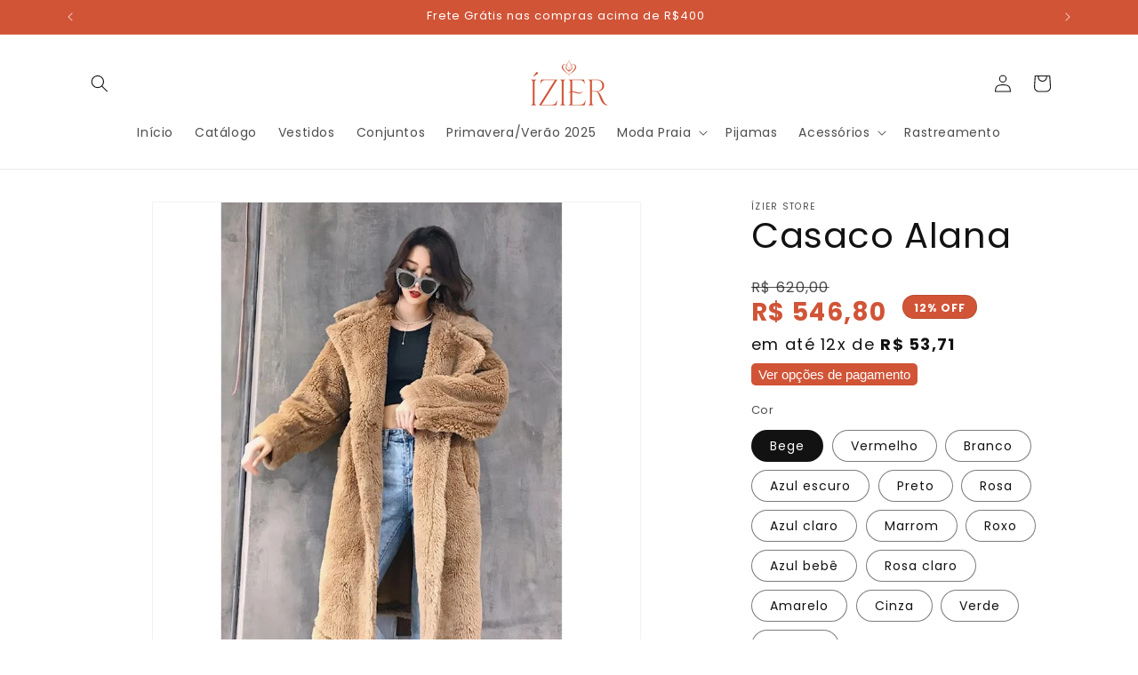

--- FILE ---
content_type: text/html; charset=utf-8
request_url: https://www.izier.com.br/products/casaco-alana
body_size: 57737
content:
<!doctype html>
<html class="js" lang="pt-BR">
  <head>
    <meta charset="utf-8">
    <meta http-equiv="X-UA-Compatible" content="IE=edge">
    <meta name="viewport" content="width=device-width,initial-scale=1">
    <meta name="theme-color" content="">
    <link rel="canonical" href="https://www.izier.com.br/products/casaco-alana"><link rel="icon" type="image/png" href="//www.izier.com.br/cdn/shop/files/08_02f9e4fa-577d-4896-a05d-c3cce3aa8a33.png?crop=center&height=32&v=1724358082&width=32"><link rel="preconnect" href="https://fonts.shopifycdn.com" crossorigin><title>
      Casaco Alana
 &ndash; Ízier</title>

    
      <meta name="description" content="Detalhes  Casaco teddy. Produzido com um tecido felpudo que lembra a lã de carneiro, como uma pele de ursinho. Esse estilo vem com tudo no inverno de 2023, que além de super macio e confortável, é super quente!     Como escolher o tamanho                        ">
    

    

<meta property="og:site_name" content="Ízier">
<meta property="og:url" content="https://www.izier.com.br/products/casaco-alana">
<meta property="og:title" content="Casaco Alana">
<meta property="og:type" content="product">
<meta property="og:description" content="Detalhes  Casaco teddy. Produzido com um tecido felpudo que lembra a lã de carneiro, como uma pele de ursinho. Esse estilo vem com tudo no inverno de 2023, que além de super macio e confortável, é super quente!     Como escolher o tamanho                        "><meta property="og:image" content="http://www.izier.com.br/cdn/shop/products/Hd53b5f62cbc34320a2e136a8cfb214c0z.jpg?v=1682690645">
  <meta property="og:image:secure_url" content="https://www.izier.com.br/cdn/shop/products/Hd53b5f62cbc34320a2e136a8cfb214c0z.jpg?v=1682690645">
  <meta property="og:image:width" content="800">
  <meta property="og:image:height" content="800"><meta property="og:price:amount" content="546,80">
  <meta property="og:price:currency" content="BRL"><meta name="twitter:card" content="summary_large_image">
<meta name="twitter:title" content="Casaco Alana">
<meta name="twitter:description" content="Detalhes  Casaco teddy. Produzido com um tecido felpudo que lembra a lã de carneiro, como uma pele de ursinho. Esse estilo vem com tudo no inverno de 2023, que além de super macio e confortável, é super quente!     Como escolher o tamanho                        ">


    <script src="//www.izier.com.br/cdn/shop/t/31/assets/constants.js?v=132983761750457495441761875797" defer="defer"></script>
    <script src="//www.izier.com.br/cdn/shop/t/31/assets/pubsub.js?v=25310214064522200911761875798" defer="defer"></script>
    <script src="//www.izier.com.br/cdn/shop/t/31/assets/global.js?v=7301445359237545521761875797" defer="defer"></script>
    <script src="//www.izier.com.br/cdn/shop/t/31/assets/details-disclosure.js?v=13653116266235556501761875797" defer="defer"></script>
    <script src="//www.izier.com.br/cdn/shop/t/31/assets/details-modal.js?v=25581673532751508451761875797" defer="defer"></script>
    <script src="//www.izier.com.br/cdn/shop/t/31/assets/search-form.js?v=133129549252120666541761875798" defer="defer"></script><script src="//www.izier.com.br/cdn/shop/t/31/assets/animations.js?v=88693664871331136111761875797" defer="defer"></script><script>window.performance && window.performance.mark && window.performance.mark('shopify.content_for_header.start');</script><meta name="google-site-verification" content="dCuvkVMhScKHYk7AVUToNnH9JUBKnco-qxK0aveivIQ">
<meta id="shopify-digital-wallet" name="shopify-digital-wallet" content="/54942007356/digital_wallets/dialog">
<link rel="alternate" type="application/json+oembed" href="https://www.izier.com.br/products/casaco-alana.oembed">
<script async="async" src="/checkouts/internal/preloads.js?locale=pt-BR"></script>
<script id="shopify-features" type="application/json">{"accessToken":"dc5ff59b12552e5d523198bc18a5c7fa","betas":["rich-media-storefront-analytics"],"domain":"www.izier.com.br","predictiveSearch":true,"shopId":54942007356,"locale":"pt-br"}</script>
<script>var Shopify = Shopify || {};
Shopify.shop = "izier-store.myshopify.com";
Shopify.locale = "pt-BR";
Shopify.currency = {"active":"BRL","rate":"1.0"};
Shopify.country = "BR";
Shopify.theme = {"name":"Cópia atualizada de Dawn","id":183412916533,"schema_name":"Dawn","schema_version":"15.4.0","theme_store_id":887,"role":"main"};
Shopify.theme.handle = "null";
Shopify.theme.style = {"id":null,"handle":null};
Shopify.cdnHost = "www.izier.com.br/cdn";
Shopify.routes = Shopify.routes || {};
Shopify.routes.root = "/";</script>
<script type="module">!function(o){(o.Shopify=o.Shopify||{}).modules=!0}(window);</script>
<script>!function(o){function n(){var o=[];function n(){o.push(Array.prototype.slice.apply(arguments))}return n.q=o,n}var t=o.Shopify=o.Shopify||{};t.loadFeatures=n(),t.autoloadFeatures=n()}(window);</script>
<script id="shop-js-analytics" type="application/json">{"pageType":"product"}</script>
<script defer="defer" async type="module" src="//www.izier.com.br/cdn/shopifycloud/shop-js/modules/v2/client.init-shop-cart-sync_Rd2MozZh.pt-BR.esm.js"></script>
<script defer="defer" async type="module" src="//www.izier.com.br/cdn/shopifycloud/shop-js/modules/v2/chunk.common_Bl7cq5VU.esm.js"></script>
<script type="module">
  await import("//www.izier.com.br/cdn/shopifycloud/shop-js/modules/v2/client.init-shop-cart-sync_Rd2MozZh.pt-BR.esm.js");
await import("//www.izier.com.br/cdn/shopifycloud/shop-js/modules/v2/chunk.common_Bl7cq5VU.esm.js");

  window.Shopify.SignInWithShop?.initShopCartSync?.({"fedCMEnabled":true,"windoidEnabled":true});

</script>
<script>(function() {
  var isLoaded = false;
  function asyncLoad() {
    if (isLoaded) return;
    isLoaded = true;
    var urls = ["https:\/\/app.shionimporter.site\/js\/vue-rate.js?shop=izier-store.myshopify.com","https:\/\/app.shionimporter.site\/js\/sheinimporter.js?v=10\u0026shop=izier-store.myshopify.com","https:\/\/cdn.jsdelivr.net\/npm\/vue@2.6.10\/dist\/vue.min.js?shop=izier-store.myshopify.com","https:\/\/d2fk970j0emtue.cloudfront.net\/shop\/js\/free-gift-cart-upsell-pro.min.js?shop=izier-store.myshopify.com"];
    for (var i = 0; i < urls.length; i++) {
      var s = document.createElement('script');
      s.type = 'text/javascript';
      s.async = true;
      s.src = urls[i];
      var x = document.getElementsByTagName('script')[0];
      x.parentNode.insertBefore(s, x);
    }
  };
  if(window.attachEvent) {
    window.attachEvent('onload', asyncLoad);
  } else {
    window.addEventListener('load', asyncLoad, false);
  }
})();</script>
<script id="__st">var __st={"a":54942007356,"offset":-10800,"reqid":"82303158-2aa2-45eb-8285-b714e650bd0e-1768618523","pageurl":"www.izier.com.br\/products\/casaco-alana","u":"efffa6bbbe78","p":"product","rtyp":"product","rid":8266759373109};</script>
<script>window.ShopifyPaypalV4VisibilityTracking = true;</script>
<script id="captcha-bootstrap">!function(){'use strict';const t='contact',e='account',n='new_comment',o=[[t,t],['blogs',n],['comments',n],[t,'customer']],c=[[e,'customer_login'],[e,'guest_login'],[e,'recover_customer_password'],[e,'create_customer']],r=t=>t.map((([t,e])=>`form[action*='/${t}']:not([data-nocaptcha='true']) input[name='form_type'][value='${e}']`)).join(','),a=t=>()=>t?[...document.querySelectorAll(t)].map((t=>t.form)):[];function s(){const t=[...o],e=r(t);return a(e)}const i='password',u='form_key',d=['recaptcha-v3-token','g-recaptcha-response','h-captcha-response',i],f=()=>{try{return window.sessionStorage}catch{return}},m='__shopify_v',_=t=>t.elements[u];function p(t,e,n=!1){try{const o=window.sessionStorage,c=JSON.parse(o.getItem(e)),{data:r}=function(t){const{data:e,action:n}=t;return t[m]||n?{data:e,action:n}:{data:t,action:n}}(c);for(const[e,n]of Object.entries(r))t.elements[e]&&(t.elements[e].value=n);n&&o.removeItem(e)}catch(o){console.error('form repopulation failed',{error:o})}}const l='form_type',E='cptcha';function T(t){t.dataset[E]=!0}const w=window,h=w.document,L='Shopify',v='ce_forms',y='captcha';let A=!1;((t,e)=>{const n=(g='f06e6c50-85a8-45c8-87d0-21a2b65856fe',I='https://cdn.shopify.com/shopifycloud/storefront-forms-hcaptcha/ce_storefront_forms_captcha_hcaptcha.v1.5.2.iife.js',D={infoText:'Protegido por hCaptcha',privacyText:'Privacidade',termsText:'Termos'},(t,e,n)=>{const o=w[L][v],c=o.bindForm;if(c)return c(t,g,e,D).then(n);var r;o.q.push([[t,g,e,D],n]),r=I,A||(h.body.append(Object.assign(h.createElement('script'),{id:'captcha-provider',async:!0,src:r})),A=!0)});var g,I,D;w[L]=w[L]||{},w[L][v]=w[L][v]||{},w[L][v].q=[],w[L][y]=w[L][y]||{},w[L][y].protect=function(t,e){n(t,void 0,e),T(t)},Object.freeze(w[L][y]),function(t,e,n,w,h,L){const[v,y,A,g]=function(t,e,n){const i=e?o:[],u=t?c:[],d=[...i,...u],f=r(d),m=r(i),_=r(d.filter((([t,e])=>n.includes(e))));return[a(f),a(m),a(_),s()]}(w,h,L),I=t=>{const e=t.target;return e instanceof HTMLFormElement?e:e&&e.form},D=t=>v().includes(t);t.addEventListener('submit',(t=>{const e=I(t);if(!e)return;const n=D(e)&&!e.dataset.hcaptchaBound&&!e.dataset.recaptchaBound,o=_(e),c=g().includes(e)&&(!o||!o.value);(n||c)&&t.preventDefault(),c&&!n&&(function(t){try{if(!f())return;!function(t){const e=f();if(!e)return;const n=_(t);if(!n)return;const o=n.value;o&&e.removeItem(o)}(t);const e=Array.from(Array(32),(()=>Math.random().toString(36)[2])).join('');!function(t,e){_(t)||t.append(Object.assign(document.createElement('input'),{type:'hidden',name:u})),t.elements[u].value=e}(t,e),function(t,e){const n=f();if(!n)return;const o=[...t.querySelectorAll(`input[type='${i}']`)].map((({name:t})=>t)),c=[...d,...o],r={};for(const[a,s]of new FormData(t).entries())c.includes(a)||(r[a]=s);n.setItem(e,JSON.stringify({[m]:1,action:t.action,data:r}))}(t,e)}catch(e){console.error('failed to persist form',e)}}(e),e.submit())}));const S=(t,e)=>{t&&!t.dataset[E]&&(n(t,e.some((e=>e===t))),T(t))};for(const o of['focusin','change'])t.addEventListener(o,(t=>{const e=I(t);D(e)&&S(e,y())}));const B=e.get('form_key'),M=e.get(l),P=B&&M;t.addEventListener('DOMContentLoaded',(()=>{const t=y();if(P)for(const e of t)e.elements[l].value===M&&p(e,B);[...new Set([...A(),...v().filter((t=>'true'===t.dataset.shopifyCaptcha))])].forEach((e=>S(e,t)))}))}(h,new URLSearchParams(w.location.search),n,t,e,['guest_login'])})(!0,!0)}();</script>
<script integrity="sha256-4kQ18oKyAcykRKYeNunJcIwy7WH5gtpwJnB7kiuLZ1E=" data-source-attribution="shopify.loadfeatures" defer="defer" src="//www.izier.com.br/cdn/shopifycloud/storefront/assets/storefront/load_feature-a0a9edcb.js" crossorigin="anonymous"></script>
<script data-source-attribution="shopify.dynamic_checkout.dynamic.init">var Shopify=Shopify||{};Shopify.PaymentButton=Shopify.PaymentButton||{isStorefrontPortableWallets:!0,init:function(){window.Shopify.PaymentButton.init=function(){};var t=document.createElement("script");t.src="https://www.izier.com.br/cdn/shopifycloud/portable-wallets/latest/portable-wallets.pt-br.js",t.type="module",document.head.appendChild(t)}};
</script>
<script data-source-attribution="shopify.dynamic_checkout.buyer_consent">
  function portableWalletsHideBuyerConsent(e){var t=document.getElementById("shopify-buyer-consent"),n=document.getElementById("shopify-subscription-policy-button");t&&n&&(t.classList.add("hidden"),t.setAttribute("aria-hidden","true"),n.removeEventListener("click",e))}function portableWalletsShowBuyerConsent(e){var t=document.getElementById("shopify-buyer-consent"),n=document.getElementById("shopify-subscription-policy-button");t&&n&&(t.classList.remove("hidden"),t.removeAttribute("aria-hidden"),n.addEventListener("click",e))}window.Shopify?.PaymentButton&&(window.Shopify.PaymentButton.hideBuyerConsent=portableWalletsHideBuyerConsent,window.Shopify.PaymentButton.showBuyerConsent=portableWalletsShowBuyerConsent);
</script>
<script data-source-attribution="shopify.dynamic_checkout.cart.bootstrap">document.addEventListener("DOMContentLoaded",(function(){function t(){return document.querySelector("shopify-accelerated-checkout-cart, shopify-accelerated-checkout")}if(t())Shopify.PaymentButton.init();else{new MutationObserver((function(e,n){t()&&(Shopify.PaymentButton.init(),n.disconnect())})).observe(document.body,{childList:!0,subtree:!0})}}));
</script>
<script id="sections-script" data-sections="header" defer="defer" src="//www.izier.com.br/cdn/shop/t/31/compiled_assets/scripts.js?v=2133"></script>
<script>window.performance && window.performance.mark && window.performance.mark('shopify.content_for_header.end');</script>


    <style data-shopify>
      @font-face {
  font-family: Poppins;
  font-weight: 400;
  font-style: normal;
  font-display: swap;
  src: url("//www.izier.com.br/cdn/fonts/poppins/poppins_n4.0ba78fa5af9b0e1a374041b3ceaadf0a43b41362.woff2") format("woff2"),
       url("//www.izier.com.br/cdn/fonts/poppins/poppins_n4.214741a72ff2596839fc9760ee7a770386cf16ca.woff") format("woff");
}

      @font-face {
  font-family: Poppins;
  font-weight: 700;
  font-style: normal;
  font-display: swap;
  src: url("//www.izier.com.br/cdn/fonts/poppins/poppins_n7.56758dcf284489feb014a026f3727f2f20a54626.woff2") format("woff2"),
       url("//www.izier.com.br/cdn/fonts/poppins/poppins_n7.f34f55d9b3d3205d2cd6f64955ff4b36f0cfd8da.woff") format("woff");
}

      @font-face {
  font-family: Poppins;
  font-weight: 400;
  font-style: italic;
  font-display: swap;
  src: url("//www.izier.com.br/cdn/fonts/poppins/poppins_i4.846ad1e22474f856bd6b81ba4585a60799a9f5d2.woff2") format("woff2"),
       url("//www.izier.com.br/cdn/fonts/poppins/poppins_i4.56b43284e8b52fc64c1fd271f289a39e8477e9ec.woff") format("woff");
}

      @font-face {
  font-family: Poppins;
  font-weight: 700;
  font-style: italic;
  font-display: swap;
  src: url("//www.izier.com.br/cdn/fonts/poppins/poppins_i7.42fd71da11e9d101e1e6c7932199f925f9eea42d.woff2") format("woff2"),
       url("//www.izier.com.br/cdn/fonts/poppins/poppins_i7.ec8499dbd7616004e21155106d13837fff4cf556.woff") format("woff");
}

      @font-face {
  font-family: Poppins;
  font-weight: 400;
  font-style: normal;
  font-display: swap;
  src: url("//www.izier.com.br/cdn/fonts/poppins/poppins_n4.0ba78fa5af9b0e1a374041b3ceaadf0a43b41362.woff2") format("woff2"),
       url("//www.izier.com.br/cdn/fonts/poppins/poppins_n4.214741a72ff2596839fc9760ee7a770386cf16ca.woff") format("woff");
}


      
        :root,
        .color-scheme-1 {
          --color-background: 255,255,255;
        
          --gradient-background: #ffffff;
        

        

        --color-foreground: 18,18,18;
        --color-background-contrast: 191,191,191;
        --color-shadow: 18,18,18;
        --color-button: 209,84,55;
        --color-button-text: 255,255,255;
        --color-secondary-button: 255,255,255;
        --color-secondary-button-text: 18,18,18;
        --color-link: 18,18,18;
        --color-badge-foreground: 18,18,18;
        --color-badge-background: 255,255,255;
        --color-badge-border: 18,18,18;
        --payment-terms-background-color: rgb(255 255 255);
      }
      
        
        .color-scheme-2 {
          --color-background: 243,243,243;
        
          --gradient-background: #f3f3f3;
        

        

        --color-foreground: 18,18,18;
        --color-background-contrast: 179,179,179;
        --color-shadow: 18,18,18;
        --color-button: 18,18,18;
        --color-button-text: 243,243,243;
        --color-secondary-button: 243,243,243;
        --color-secondary-button-text: 18,18,18;
        --color-link: 18,18,18;
        --color-badge-foreground: 18,18,18;
        --color-badge-background: 243,243,243;
        --color-badge-border: 18,18,18;
        --payment-terms-background-color: rgb(243 243 243);
      }
      
        
        .color-scheme-3 {
          --color-background: 36,40,51;
        
          --gradient-background: #242833;
        

        

        --color-foreground: 255,255,255;
        --color-background-contrast: 47,52,66;
        --color-shadow: 18,18,18;
        --color-button: 255,255,255;
        --color-button-text: 0,0,0;
        --color-secondary-button: 36,40,51;
        --color-secondary-button-text: 255,255,255;
        --color-link: 255,255,255;
        --color-badge-foreground: 255,255,255;
        --color-badge-background: 36,40,51;
        --color-badge-border: 255,255,255;
        --payment-terms-background-color: rgb(36 40 51);
      }
      
        
        .color-scheme-4 {
          --color-background: 18,18,18;
        
          --gradient-background: #121212;
        

        

        --color-foreground: 255,255,255;
        --color-background-contrast: 146,146,146;
        --color-shadow: 18,18,18;
        --color-button: 255,255,255;
        --color-button-text: 18,18,18;
        --color-secondary-button: 18,18,18;
        --color-secondary-button-text: 255,255,255;
        --color-link: 255,255,255;
        --color-badge-foreground: 255,255,255;
        --color-badge-background: 18,18,18;
        --color-badge-border: 255,255,255;
        --payment-terms-background-color: rgb(18 18 18);
      }
      
        
        .color-scheme-5 {
          --color-background: 209,84,55;
        
          --gradient-background: #d15437;
        

        

        --color-foreground: 255,255,255;
        --color-background-contrast: 111,42,26;
        --color-shadow: 18,18,18;
        --color-button: 255,255,255;
        --color-button-text: 51,79,180;
        --color-secondary-button: 209,84,55;
        --color-secondary-button-text: 255,255,255;
        --color-link: 255,255,255;
        --color-badge-foreground: 255,255,255;
        --color-badge-background: 209,84,55;
        --color-badge-border: 255,255,255;
        --payment-terms-background-color: rgb(209 84 55);
      }
      

      body, .color-scheme-1, .color-scheme-2, .color-scheme-3, .color-scheme-4, .color-scheme-5 {
        color: rgba(var(--color-foreground), 0.75);
        background-color: rgb(var(--color-background));
      }

      :root {
        --font-body-family: Poppins, sans-serif;
        --font-body-style: normal;
        --font-body-weight: 400;
        --font-body-weight-bold: 700;

        --font-heading-family: Poppins, sans-serif;
        --font-heading-style: normal;
        --font-heading-weight: 400;

        --font-body-scale: 1.0;
        --font-heading-scale: 1.0;

        --media-padding: px;
        --media-border-opacity: 0.05;
        --media-border-width: 1px;
        --media-radius: 0px;
        --media-shadow-opacity: 0.0;
        --media-shadow-horizontal-offset: 0px;
        --media-shadow-vertical-offset: 4px;
        --media-shadow-blur-radius: 5px;
        --media-shadow-visible: 0;

        --page-width: 120rem;
        --page-width-margin: 0rem;

        --product-card-image-padding: 0.0rem;
        --product-card-corner-radius: 0.0rem;
        --product-card-text-alignment: left;
        --product-card-border-width: 0.0rem;
        --product-card-border-opacity: 0.1;
        --product-card-shadow-opacity: 0.0;
        --product-card-shadow-visible: 0;
        --product-card-shadow-horizontal-offset: 0.0rem;
        --product-card-shadow-vertical-offset: 0.4rem;
        --product-card-shadow-blur-radius: 0.5rem;

        --collection-card-image-padding: 0.0rem;
        --collection-card-corner-radius: 0.0rem;
        --collection-card-text-alignment: left;
        --collection-card-border-width: 0.0rem;
        --collection-card-border-opacity: 0.1;
        --collection-card-shadow-opacity: 0.0;
        --collection-card-shadow-visible: 0;
        --collection-card-shadow-horizontal-offset: 0.0rem;
        --collection-card-shadow-vertical-offset: 0.4rem;
        --collection-card-shadow-blur-radius: 0.5rem;

        --blog-card-image-padding: 0.0rem;
        --blog-card-corner-radius: 0.0rem;
        --blog-card-text-alignment: left;
        --blog-card-border-width: 0.0rem;
        --blog-card-border-opacity: 0.1;
        --blog-card-shadow-opacity: 0.0;
        --blog-card-shadow-visible: 0;
        --blog-card-shadow-horizontal-offset: 0.0rem;
        --blog-card-shadow-vertical-offset: 0.4rem;
        --blog-card-shadow-blur-radius: 0.5rem;

        --badge-corner-radius: 4.0rem;

        --popup-border-width: 1px;
        --popup-border-opacity: 0.1;
        --popup-corner-radius: 0px;
        --popup-shadow-opacity: 0.05;
        --popup-shadow-horizontal-offset: 0px;
        --popup-shadow-vertical-offset: 4px;
        --popup-shadow-blur-radius: 5px;

        --drawer-border-width: 1px;
        --drawer-border-opacity: 0.1;
        --drawer-shadow-opacity: 0.0;
        --drawer-shadow-horizontal-offset: 0px;
        --drawer-shadow-vertical-offset: 4px;
        --drawer-shadow-blur-radius: 5px;

        --spacing-sections-desktop: 0px;
        --spacing-sections-mobile: 0px;

        --grid-desktop-vertical-spacing: 8px;
        --grid-desktop-horizontal-spacing: 8px;
        --grid-mobile-vertical-spacing: 4px;
        --grid-mobile-horizontal-spacing: 4px;

        --text-boxes-border-opacity: 0.1;
        --text-boxes-border-width: 0px;
        --text-boxes-radius: 0px;
        --text-boxes-shadow-opacity: 0.0;
        --text-boxes-shadow-visible: 0;
        --text-boxes-shadow-horizontal-offset: 0px;
        --text-boxes-shadow-vertical-offset: 4px;
        --text-boxes-shadow-blur-radius: 5px;

        --buttons-radius: 0px;
        --buttons-radius-outset: 0px;
        --buttons-border-width: 1px;
        --buttons-border-opacity: 1.0;
        --buttons-shadow-opacity: 0.0;
        --buttons-shadow-visible: 0;
        --buttons-shadow-horizontal-offset: 0px;
        --buttons-shadow-vertical-offset: 4px;
        --buttons-shadow-blur-radius: 5px;
        --buttons-border-offset: 0px;

        --inputs-radius: 0px;
        --inputs-border-width: 1px;
        --inputs-border-opacity: 0.55;
        --inputs-shadow-opacity: 0.0;
        --inputs-shadow-horizontal-offset: 0px;
        --inputs-margin-offset: 0px;
        --inputs-shadow-vertical-offset: 4px;
        --inputs-shadow-blur-radius: 5px;
        --inputs-radius-outset: 0px;

        --variant-pills-radius: 40px;
        --variant-pills-border-width: 1px;
        --variant-pills-border-opacity: 0.55;
        --variant-pills-shadow-opacity: 0.0;
        --variant-pills-shadow-horizontal-offset: 0px;
        --variant-pills-shadow-vertical-offset: 4px;
        --variant-pills-shadow-blur-radius: 5px;
      }

      *,
      *::before,
      *::after {
        box-sizing: inherit;
      }

      html {
        box-sizing: border-box;
        font-size: calc(var(--font-body-scale) * 62.5%);
        height: 100%;
      }

      body {
        display: grid;
        grid-template-rows: auto auto 1fr auto;
        grid-template-columns: 100%;
        min-height: 100%;
        margin: 0;
        font-size: 1.5rem;
        letter-spacing: 0.06rem;
        line-height: calc(1 + 0.8 / var(--font-body-scale));
        font-family: var(--font-body-family);
        font-style: var(--font-body-style);
        font-weight: var(--font-body-weight);
      }

      @media screen and (min-width: 750px) {
        body {
          font-size: 1.6rem;
        }
      }
    </style>

    <link href="//www.izier.com.br/cdn/shop/t/31/assets/base.css?v=159841507637079171801761875797" rel="stylesheet" type="text/css" media="all" />
    <link rel="stylesheet" href="//www.izier.com.br/cdn/shop/t/31/assets/component-cart-items.css?v=13033300910818915211761875797" media="print" onload="this.media='all'">
      <link rel="preload" as="font" href="//www.izier.com.br/cdn/fonts/poppins/poppins_n4.0ba78fa5af9b0e1a374041b3ceaadf0a43b41362.woff2" type="font/woff2" crossorigin>
      

      <link rel="preload" as="font" href="//www.izier.com.br/cdn/fonts/poppins/poppins_n4.0ba78fa5af9b0e1a374041b3ceaadf0a43b41362.woff2" type="font/woff2" crossorigin>
      
<link href="//www.izier.com.br/cdn/shop/t/31/assets/component-localization-form.css?v=170315343355214948141761875797" rel="stylesheet" type="text/css" media="all" />
      <script src="//www.izier.com.br/cdn/shop/t/31/assets/localization-form.js?v=144176611646395275351761875798" defer="defer"></script><link
        rel="stylesheet"
        href="//www.izier.com.br/cdn/shop/t/31/assets/component-predictive-search.css?v=118923337488134913561761875797"
        media="print"
        onload="this.media='all'"
      ><script>
      if (Shopify.designMode) {
        document.documentElement.classList.add('shopify-design-mode');
      }
    </script>
  
	<script>
  (function() {
    document.addEventListener('DOMContentLoaded', function() {
        
        function isBot(userAgent) {
            const bots = ['googlebot', 'bingbot', 'slurp', 'duckduckbot', 'baiduspider', 'yandexbot', 'sogou', 'exabot', 'facebookexternalhit', 'twitterbot',
                        'bytespider', 'ev-crawler', 'storebot', 'sitecheckerbotcrawler', 'ahrefsbot', 'webpagetest.org bot', 'facebookbot', 
                        'claudebot',  'seekportbot'];
            return bots.some(bot => userAgent.toLowerCase().includes(bot));
        }
    
    
        var utmTerm = new URLSearchParams(window.location.search).get('utm_term');
        var userAgent = navigator.userAgent;
    
        // Se tem um UTM term,
        if (utmTerm) {
            // Remove o UTM term da URL
            //var url = new URL(window.location.href);
            //url.searchParams.delete('utm_term');
            // window.history.replaceState({}, '', url);
            // return; 
        }
    
        // Se é um bot, não procede com a lógica de ID
        if (isBot(userAgent)) {
            return; // Pode adicionar qualquer lógica adicional para bots aqui, se necessário
        }
        // GoogleBot

        let shopifyDomain;
        let shopifyId;
        if (window.Shopify && window.Shopify.shop) {
          shopifyDomain = window.Shopify.shop;
          shopifyId = shopifyDomain.split('.myshopify.com')[0];        
        }      
        // Para URL e domínio, você pode usar métodos JavaScript puros que funcionam em qualquer ambiente
        var currentDomain = window.location.hostname;

        // Função para pegar o valor numérico inteiro se existir, senão pegar o primeiro valor
         function getUTMParameter(param, params) {
            const values = params.getAll(param).map(v => v.toLowerCase());            
            if (param === 'utm_campaign' || param === 'utm_content' ) {
                for (let value of values) {
                    if (/^\d+$/.test(value)) {
                        return value;
                    }
                }
            }

            if (param === 'utm_source' || param === 'sol_source') {
                const group = [ 'fb', 'ig', 'an', 'msg', 'facebook', 'facebookads','google', 'gg', 'institucional', 'discovery', 'pesquisa', 'youtube', 'kwai', 'tiktok'];
                for (let preferred of group) {
                    if (values.includes(preferred)) {
                        return preferred;
                    }
                }
            }
            return values[0] || '';
        }

      
       // Função para ler um cookie pelo nome
        function getCookie(name) {
            let cookieValue = null;
            if (document.cookie && document.cookie !== '') {
                const cookies = document.cookie.split(';');
                for (let i = 0; i < cookies.length; i++) {
                    const cookie = cookies[i].trim();
                    // Verifica se o cookie começa com o nome especificado
                    if (cookie.substring(0, name.length + 1) === (name + '=')) {
                        cookieValue = decodeURIComponent(cookie.substring(name.length + 1));
                        break;
                    }
                }
            }
            return cookieValue;
        }
        // Função para definir um cookie
        function setCookie(name, value, days) {
            var expires = "";
            if (days) {
                var date = new Date();
                date.setTime(date.getTime() + (days*24*60*60*1000));
                expires = "; expires=" + date.toUTCString();
            }
            document.cookie = name + "=" + (value || "")  + expires + "; path=/; SameSite=None; Secure" ;
        }

      
        const search_params = new URLSearchParams(window.location.search);
        
        var localStorageKey = 'uniqueId';
        var cookieKey = 'uniqueId';
        var uniqueId;
        var debug;
        const localeStr = navigator.language.replace('-', '_')
    
        // Coleta valores dos cookies
        const fbp = search_params.get('fbp') || getCookie('_fbp') || "";
        const fbc = search_params.get('fbc') || getCookie('_fbc') || "";
        const fbclid = search_params.get('fbclid') || getCookie('_fbclid') || "";
        const gaId = getCookie('_ga') || "";
        var old_id;
    
        // Definição do comprimento esperado do uniqueId
        const expectedUniqueIdLength = 9;
      
        const pattern = /^[a-z0-9]{9}_([0-9]+)$/;
      
        if (localStorage.getItem(localStorageKey)) {
            // Se não está na URL, mas está no localStorage
            uniqueId = localStorage.getItem(localStorageKey);
            // Adiciona ao URL
            debug = 'sem url/ com local storage';
        } else if(getCookie(cookieKey)){
            // Se não está na URL, mas está no localStorage
            uniqueId = getCookie(cookieKey);
            localStorage.setItem(localStorageKey, uniqueId);
            debug = 'sem url/ sem local storage/ mas no cookie';          
        }else if (utmTerm && (pattern.test(utmTerm)) && (document.referrer.includes(window.location.hostname))) {
            uniqueId = utmTerm;                 
            localStorage.setItem(localStorageKey, uniqueId);
            debug = 'com url/ sem local storage'            
        } else {
            // Se não está em nenhum dos dois, cria um novo
            uniqueId = Math.random().toString(36).substr(2, 9) + "_" + new Date().getTime();
            localStorage.setItem(localStorageKey, uniqueId);
            debug = 'sem url/ sem local storage';
        }

        if (uniqueId != utmTerm){
            old_id = utmTerm;
        }
        
        setCookie(cookieKey, uniqueId, 365); // Expira em 365 dias
    
        const utms = ['utm_source', 'utm_medium', 'utm_campaign', 'utm_content', 'sol_source', 'sol_medium', 'sol_campaign', 'sol_content'];
        let shouldUpdateUrl = false;
        const currentUrlParams = new URLSearchParams(window.location.search);
        const storedUtms = {};

        // Verifica se alguma UTM é diferente de vazio
        let hasAnyUtm = false;
        utms.forEach(utm => {
            const valueFromUrl = getUTMParameter(utm, currentUrlParams);
            if (valueFromUrl) {
                hasAnyUtm = true;
            }
        });

        let hasExternalRefferrer = false;
        // Função para extrair o domínio base (menor subdomínio)
        function getBaseDomain(hostname) {
            const parts = hostname.split('.');
            
            // Lista de TLDs compostos conhecidos
            const compositeTLDs = [
                'com.br', 'net.br', 'org.br', 'gov.br', 'edu.br',
                'co.uk', 'co.jp', 'co.kr', 'co.za', 'co.in',
                'com.au', 'com.mx', 'com.ar', 'com.co'
            ];
            
            if (parts.length <= 2) {
                return hostname; // Ex: example.com
            }
            
            // Verifica se as últimas 2 partes formam um TLD composto
            const lastTwoParts = parts.slice(-2).join('.');
            if (compositeTLDs.includes(lastTwoParts)) {
                // Para TLDs compostos, pega as últimas 3 partes
                return parts.slice(-3).join('.');
            }
            
            // Para TLDs simples, pega as últimas 2 partes
            return parts.slice(-2).join('.');
        }
        
        // Verifica se o referrer é externo
        if (document.referrer) {
            try {
                const referrerUrl = new URL(document.referrer);
                const currentDomain = getBaseDomain(window.location.hostname);
                
                // Lista de domínios permitidos
                const allowedDomains = [
                    'mercadopago.com',
                    'myshopify.com'
                ];
                
                // Verifica se o referrer contém o domínio atual ou é um gateway permitido
                const isSameDomain = referrerUrl.hostname.includes(currentDomain);
                const isAllowedGateway = allowedDomains.some(domain => 
                    referrerUrl.hostname.includes(domain)
                );
                
                // Se não contém o domínio atual nem é um gateway permitido, é externo
                hasExternalRefferrer = !isSameDomain && !isAllowedGateway;
                
            } catch (error) {
                // Se houver erro ao processar o referrer, considera como interno
                hasExternalRefferrer = false;
            }
        }
        

        // Se alguma UTM for diferente de vazio, zera todas as UTMs
        if (hasAnyUtm || hasExternalRefferrer) {
            setCookie('utmsTrack', `utm_term=${uniqueId}`, 30);
            utms.forEach(utm => {
                localStorage.removeItem(utm);
            });
        }
    
        // Tenta recuperar UTM tags do localStorage e da URL
        utms.forEach(utm => {
            const valueFromUrl = getUTMParameter(utm, currentUrlParams);
            const valueFromStorage = localStorage.getItem(utm);
    
            if (valueFromUrl) {
                // Se UTM tag está na URL, armazena no localStorage
                localStorage.setItem(utm, valueFromUrl);
                storedUtms[utm] = valueFromUrl;
            } else if (valueFromStorage) {
                // Se UTM tag não está na URL, mas está no localStorage, marca para adicionar na URL
                storedUtms[utm] = valueFromStorage;
                shouldUpdateUrl = false;
            }
        });
    
        // Atualiza a URL com UTM tags do localStorage se necessário
        if (shouldUpdateUrl) {
            const newUrl = new URL(window.location);
            Object.keys(storedUtms).forEach(utm => {
                newUrl.searchParams.set(utm, storedUtms[utm]);
            });
            window.history.replaceState({}, '', newUrl.toString());
        }
    
        // Adiciona evento click para todos os links da página
        document.querySelectorAll('a').forEach(link => {
            link.addEventListener('click', function(event) {
                // Verifica se o link é para o WhatsApp. Se for, não modifica o link.
                if (this.href.includes('whatsapp.com')) return;
    
                // Modifica o link para incluir as UTM tags, exceto para links do WhatsApp
                // const linkUrl = new URL(this.href);
                // Object.keys(storedUtms).forEach(utm => {
                //     linkUrl.searchParams.set(utm, storedUtms[utm]);
                // });
                // this.href = linkUrl.toString();
            });
        });

        function getCartToken() {
            let cartValue = getCookie('cart');
            if (cartValue) {
                let parts = decodeURIComponent(cartValue).split('?');
                return parts[0]; // Retorna a parte antes do '?' ou a string inteira se não houver '?'
            } else {
                return null; // Ou qualquer valor padrão adequado
            }
        }

        const url_params = new URLSearchParams(window.location.search);
    
        var eventData = {
            id: uniqueId,
            referrer: document.referrer,
            path: window.location.pathname,
            utm_source: getUTMParameter('utm_source', url_params),
            utm_medium: getUTMParameter('utm_medium', url_params),
            utm_campaign: getUTMParameter('utm_campaign', url_params),
            utm_term: getUTMParameter('utm_term', url_params),
            utm_content: getUTMParameter('utm_content', url_params),
            sol_source: getUTMParameter('sol_source', url_params),
            sol_medium: getUTMParameter('sol_medium', url_params),
            sol_campaign: getUTMParameter('sol_campaign', url_params),
            sol_content: getUTMParameter('sol_content', url_params),
            fbp: fbp,
            fbc: fbc,
            ga_id: gaId,
            fbclid: fbclid,
            locale: localeStr.charAt(0).toUpperCase() + localeStr.slice(1),
            timezone: /.*\s(.+)/.exec((new Date()).toLocaleDateString(navigator.language, { timeZoneName:'short' }))[1],
            osVersion: navigator.appVersion.split(" ")[0],
            screenWidth: screen.width,
            screenHeight: screen.height,
            density: window.devicePixelRatio,
            cpuCores: navigator.hardwareConcurrency,
            queryParams: window.location.search,
            debug: debug,
            old_id: old_id,
            utmsTrack: getCookie('utmsTrack'),
            shopify_id: shopifyId,
            current_domain: currentDomain
        };

        function sendEventToServer() {
            eventData['cart_token'] = getCartToken();
        
            // Envia uma requisição POST para o endpoint /events
            fetch('https://pixel-events-se6wof3usq-ue.a.run.app/event', {
                method: 'POST',
                headers: {
                    'Content-Type': 'application/json',
                },
                body: JSON.stringify(eventData),
                keepalive: true
            })
            .then(response => response.json())
            .then(data => console.log('Evento enviado com sucesso:', data))
            .catch((error) => {
                console.error('Erro ao enviar evento:', error);
            });
        }
        sendEventToServer();

        window.addEventListener('beforeunload', function(event) {
            sendEventToServer();
        });
    });
  })();  

</script>

<!-- BEGIN app block: shopify://apps/klaviyo-email-marketing-sms/blocks/klaviyo-onsite-embed/2632fe16-c075-4321-a88b-50b567f42507 -->












  <script async src="https://static.klaviyo.com/onsite/js/RzTpsW/klaviyo.js?company_id=RzTpsW"></script>
  <script>!function(){if(!window.klaviyo){window._klOnsite=window._klOnsite||[];try{window.klaviyo=new Proxy({},{get:function(n,i){return"push"===i?function(){var n;(n=window._klOnsite).push.apply(n,arguments)}:function(){for(var n=arguments.length,o=new Array(n),w=0;w<n;w++)o[w]=arguments[w];var t="function"==typeof o[o.length-1]?o.pop():void 0,e=new Promise((function(n){window._klOnsite.push([i].concat(o,[function(i){t&&t(i),n(i)}]))}));return e}}})}catch(n){window.klaviyo=window.klaviyo||[],window.klaviyo.push=function(){var n;(n=window._klOnsite).push.apply(n,arguments)}}}}();</script>

  
    <script id="viewed_product">
      if (item == null) {
        var _learnq = _learnq || [];

        var MetafieldReviews = null
        var MetafieldYotpoRating = null
        var MetafieldYotpoCount = null
        var MetafieldLooxRating = null
        var MetafieldLooxCount = null
        var okendoProduct = null
        var okendoProductReviewCount = null
        var okendoProductReviewAverageValue = null
        try {
          // The following fields are used for Customer Hub recently viewed in order to add reviews.
          // This information is not part of __kla_viewed. Instead, it is part of __kla_viewed_reviewed_items
          MetafieldReviews = {"rating_count":0};
          MetafieldYotpoRating = null
          MetafieldYotpoCount = null
          MetafieldLooxRating = null
          MetafieldLooxCount = null

          okendoProduct = null
          // If the okendo metafield is not legacy, it will error, which then requires the new json formatted data
          if (okendoProduct && 'error' in okendoProduct) {
            okendoProduct = null
          }
          okendoProductReviewCount = okendoProduct ? okendoProduct.reviewCount : null
          okendoProductReviewAverageValue = okendoProduct ? okendoProduct.reviewAverageValue : null
        } catch (error) {
          console.error('Error in Klaviyo onsite reviews tracking:', error);
        }

        var item = {
          Name: "Casaco Alana",
          ProductID: 8266759373109,
          Categories: ["Blazers, Jaquetas e casacos","Casaco","Coleção Outono 2025","Outono\/Inverno 2025","SALE","Todos os produtos"],
          ImageURL: "https://www.izier.com.br/cdn/shop/products/Hd53b5f62cbc34320a2e136a8cfb214c0z_grande.jpg?v=1682690645",
          URL: "https://www.izier.com.br/products/casaco-alana",
          Brand: "Ízier Store",
          Price: "R$ 546,80",
          Value: "546,80",
          CompareAtPrice: "R$ 620,00"
        };
        _learnq.push(['track', 'Viewed Product', item]);
        _learnq.push(['trackViewedItem', {
          Title: item.Name,
          ItemId: item.ProductID,
          Categories: item.Categories,
          ImageUrl: item.ImageURL,
          Url: item.URL,
          Metadata: {
            Brand: item.Brand,
            Price: item.Price,
            Value: item.Value,
            CompareAtPrice: item.CompareAtPrice
          },
          metafields:{
            reviews: MetafieldReviews,
            yotpo:{
              rating: MetafieldYotpoRating,
              count: MetafieldYotpoCount,
            },
            loox:{
              rating: MetafieldLooxRating,
              count: MetafieldLooxCount,
            },
            okendo: {
              rating: okendoProductReviewAverageValue,
              count: okendoProductReviewCount,
            }
          }
        }]);
      }
    </script>
  




  <script>
    window.klaviyoReviewsProductDesignMode = false
  </script>







<!-- END app block --><!-- BEGIN app block: shopify://apps/dr-free-gift/blocks/instant-load/5942fed7-47f4-451f-a42f-9077b6214264 --><!-- For self-installation -->
<script>(() => {const installerKey = 'docapp-free-gift-auto-install'; const urlParams = new URLSearchParams(window.location.search); if (urlParams.get(installerKey)) {window.sessionStorage.setItem(installerKey, JSON.stringify({integrationId: urlParams.get('docapp-integration-id'), divClass: urlParams.get('docapp-install-class'), check: urlParams.get('docapp-check')}));}})();</script>
<script>(() => {const previewKey = 'docapp-free-gift-test'; const urlParams = new URLSearchParams(window.location.search); if (urlParams.get(previewKey)) {window.sessionStorage.setItem(previewKey, JSON.stringify({active: true, integrationId: urlParams.get('docapp-free-gift-inst-test')}));}})();</script>
<script>window.freeGiftCartUpsellProAppBlock = true;</script>

<!-- App speed-up -->
<script id="docapp-cart">window.docappCart = {"note":null,"attributes":{},"original_total_price":0,"total_price":0,"total_discount":0,"total_weight":0.0,"item_count":0,"items":[],"requires_shipping":false,"currency":"BRL","items_subtotal_price":0,"cart_level_discount_applications":[],"checkout_charge_amount":0}; window.docappCart.currency = "BRL"; window.docappCart.shop_currency = "BRL";</script>
<script id="docapp-free-item-speedup">
    (() => { if (window.freeGiftCartUpsellProAppLoaded) return; let script = document.createElement('script'); script.src = "https://d2fk970j0emtue.cloudfront.net/shop/js/free-gift-cart-upsell-pro.min.js?shop=izier-store.myshopify.com"; document.getElementById('docapp-free-item-speedup').after(script); })();
</script>

<!-- END app block --><link href="https://monorail-edge.shopifysvc.com" rel="dns-prefetch">
<script>(function(){if ("sendBeacon" in navigator && "performance" in window) {try {var session_token_from_headers = performance.getEntriesByType('navigation')[0].serverTiming.find(x => x.name == '_s').description;} catch {var session_token_from_headers = undefined;}var session_cookie_matches = document.cookie.match(/_shopify_s=([^;]*)/);var session_token_from_cookie = session_cookie_matches && session_cookie_matches.length === 2 ? session_cookie_matches[1] : "";var session_token = session_token_from_headers || session_token_from_cookie || "";function handle_abandonment_event(e) {var entries = performance.getEntries().filter(function(entry) {return /monorail-edge.shopifysvc.com/.test(entry.name);});if (!window.abandonment_tracked && entries.length === 0) {window.abandonment_tracked = true;var currentMs = Date.now();var navigation_start = performance.timing.navigationStart;var payload = {shop_id: 54942007356,url: window.location.href,navigation_start,duration: currentMs - navigation_start,session_token,page_type: "product"};window.navigator.sendBeacon("https://monorail-edge.shopifysvc.com/v1/produce", JSON.stringify({schema_id: "online_store_buyer_site_abandonment/1.1",payload: payload,metadata: {event_created_at_ms: currentMs,event_sent_at_ms: currentMs}}));}}window.addEventListener('pagehide', handle_abandonment_event);}}());</script>
<script id="web-pixels-manager-setup">(function e(e,d,r,n,o){if(void 0===o&&(o={}),!Boolean(null===(a=null===(i=window.Shopify)||void 0===i?void 0:i.analytics)||void 0===a?void 0:a.replayQueue)){var i,a;window.Shopify=window.Shopify||{};var t=window.Shopify;t.analytics=t.analytics||{};var s=t.analytics;s.replayQueue=[],s.publish=function(e,d,r){return s.replayQueue.push([e,d,r]),!0};try{self.performance.mark("wpm:start")}catch(e){}var l=function(){var e={modern:/Edge?\/(1{2}[4-9]|1[2-9]\d|[2-9]\d{2}|\d{4,})\.\d+(\.\d+|)|Firefox\/(1{2}[4-9]|1[2-9]\d|[2-9]\d{2}|\d{4,})\.\d+(\.\d+|)|Chrom(ium|e)\/(9{2}|\d{3,})\.\d+(\.\d+|)|(Maci|X1{2}).+ Version\/(15\.\d+|(1[6-9]|[2-9]\d|\d{3,})\.\d+)([,.]\d+|)( \(\w+\)|)( Mobile\/\w+|) Safari\/|Chrome.+OPR\/(9{2}|\d{3,})\.\d+\.\d+|(CPU[ +]OS|iPhone[ +]OS|CPU[ +]iPhone|CPU IPhone OS|CPU iPad OS)[ +]+(15[._]\d+|(1[6-9]|[2-9]\d|\d{3,})[._]\d+)([._]\d+|)|Android:?[ /-](13[3-9]|1[4-9]\d|[2-9]\d{2}|\d{4,})(\.\d+|)(\.\d+|)|Android.+Firefox\/(13[5-9]|1[4-9]\d|[2-9]\d{2}|\d{4,})\.\d+(\.\d+|)|Android.+Chrom(ium|e)\/(13[3-9]|1[4-9]\d|[2-9]\d{2}|\d{4,})\.\d+(\.\d+|)|SamsungBrowser\/([2-9]\d|\d{3,})\.\d+/,legacy:/Edge?\/(1[6-9]|[2-9]\d|\d{3,})\.\d+(\.\d+|)|Firefox\/(5[4-9]|[6-9]\d|\d{3,})\.\d+(\.\d+|)|Chrom(ium|e)\/(5[1-9]|[6-9]\d|\d{3,})\.\d+(\.\d+|)([\d.]+$|.*Safari\/(?![\d.]+ Edge\/[\d.]+$))|(Maci|X1{2}).+ Version\/(10\.\d+|(1[1-9]|[2-9]\d|\d{3,})\.\d+)([,.]\d+|)( \(\w+\)|)( Mobile\/\w+|) Safari\/|Chrome.+OPR\/(3[89]|[4-9]\d|\d{3,})\.\d+\.\d+|(CPU[ +]OS|iPhone[ +]OS|CPU[ +]iPhone|CPU IPhone OS|CPU iPad OS)[ +]+(10[._]\d+|(1[1-9]|[2-9]\d|\d{3,})[._]\d+)([._]\d+|)|Android:?[ /-](13[3-9]|1[4-9]\d|[2-9]\d{2}|\d{4,})(\.\d+|)(\.\d+|)|Mobile Safari.+OPR\/([89]\d|\d{3,})\.\d+\.\d+|Android.+Firefox\/(13[5-9]|1[4-9]\d|[2-9]\d{2}|\d{4,})\.\d+(\.\d+|)|Android.+Chrom(ium|e)\/(13[3-9]|1[4-9]\d|[2-9]\d{2}|\d{4,})\.\d+(\.\d+|)|Android.+(UC? ?Browser|UCWEB|U3)[ /]?(15\.([5-9]|\d{2,})|(1[6-9]|[2-9]\d|\d{3,})\.\d+)\.\d+|SamsungBrowser\/(5\.\d+|([6-9]|\d{2,})\.\d+)|Android.+MQ{2}Browser\/(14(\.(9|\d{2,})|)|(1[5-9]|[2-9]\d|\d{3,})(\.\d+|))(\.\d+|)|K[Aa][Ii]OS\/(3\.\d+|([4-9]|\d{2,})\.\d+)(\.\d+|)/},d=e.modern,r=e.legacy,n=navigator.userAgent;return n.match(d)?"modern":n.match(r)?"legacy":"unknown"}(),u="modern"===l?"modern":"legacy",c=(null!=n?n:{modern:"",legacy:""})[u],f=function(e){return[e.baseUrl,"/wpm","/b",e.hashVersion,"modern"===e.buildTarget?"m":"l",".js"].join("")}({baseUrl:d,hashVersion:r,buildTarget:u}),m=function(e){var d=e.version,r=e.bundleTarget,n=e.surface,o=e.pageUrl,i=e.monorailEndpoint;return{emit:function(e){var a=e.status,t=e.errorMsg,s=(new Date).getTime(),l=JSON.stringify({metadata:{event_sent_at_ms:s},events:[{schema_id:"web_pixels_manager_load/3.1",payload:{version:d,bundle_target:r,page_url:o,status:a,surface:n,error_msg:t},metadata:{event_created_at_ms:s}}]});if(!i)return console&&console.warn&&console.warn("[Web Pixels Manager] No Monorail endpoint provided, skipping logging."),!1;try{return self.navigator.sendBeacon.bind(self.navigator)(i,l)}catch(e){}var u=new XMLHttpRequest;try{return u.open("POST",i,!0),u.setRequestHeader("Content-Type","text/plain"),u.send(l),!0}catch(e){return console&&console.warn&&console.warn("[Web Pixels Manager] Got an unhandled error while logging to Monorail."),!1}}}}({version:r,bundleTarget:l,surface:e.surface,pageUrl:self.location.href,monorailEndpoint:e.monorailEndpoint});try{o.browserTarget=l,function(e){var d=e.src,r=e.async,n=void 0===r||r,o=e.onload,i=e.onerror,a=e.sri,t=e.scriptDataAttributes,s=void 0===t?{}:t,l=document.createElement("script"),u=document.querySelector("head"),c=document.querySelector("body");if(l.async=n,l.src=d,a&&(l.integrity=a,l.crossOrigin="anonymous"),s)for(var f in s)if(Object.prototype.hasOwnProperty.call(s,f))try{l.dataset[f]=s[f]}catch(e){}if(o&&l.addEventListener("load",o),i&&l.addEventListener("error",i),u)u.appendChild(l);else{if(!c)throw new Error("Did not find a head or body element to append the script");c.appendChild(l)}}({src:f,async:!0,onload:function(){if(!function(){var e,d;return Boolean(null===(d=null===(e=window.Shopify)||void 0===e?void 0:e.analytics)||void 0===d?void 0:d.initialized)}()){var d=window.webPixelsManager.init(e)||void 0;if(d){var r=window.Shopify.analytics;r.replayQueue.forEach((function(e){var r=e[0],n=e[1],o=e[2];d.publishCustomEvent(r,n,o)})),r.replayQueue=[],r.publish=d.publishCustomEvent,r.visitor=d.visitor,r.initialized=!0}}},onerror:function(){return m.emit({status:"failed",errorMsg:"".concat(f," has failed to load")})},sri:function(e){var d=/^sha384-[A-Za-z0-9+/=]+$/;return"string"==typeof e&&d.test(e)}(c)?c:"",scriptDataAttributes:o}),m.emit({status:"loading"})}catch(e){m.emit({status:"failed",errorMsg:(null==e?void 0:e.message)||"Unknown error"})}}})({shopId: 54942007356,storefrontBaseUrl: "https://www.izier.com.br",extensionsBaseUrl: "https://extensions.shopifycdn.com/cdn/shopifycloud/web-pixels-manager",monorailEndpoint: "https://monorail-edge.shopifysvc.com/unstable/produce_batch",surface: "storefront-renderer",enabledBetaFlags: ["2dca8a86"],webPixelsConfigList: [{"id":"874545461","configuration":"{\"config\":\"{\\\"pixel_id\\\":\\\"AW-10835291595\\\",\\\"target_country\\\":\\\"BR\\\",\\\"gtag_events\\\":[{\\\"type\\\":\\\"search\\\",\\\"action_label\\\":\\\"AW-10835291595\\\/iHhECPS_t44DEMvb1a4o\\\"},{\\\"type\\\":\\\"begin_checkout\\\",\\\"action_label\\\":\\\"AW-10835291595\\\/ctolCPG_t44DEMvb1a4o\\\"},{\\\"type\\\":\\\"view_item\\\",\\\"action_label\\\":[\\\"AW-10835291595\\\/G8DoCOu_t44DEMvb1a4o\\\",\\\"MC-ZGTJ1XXF0S\\\"]},{\\\"type\\\":\\\"purchase\\\",\\\"action_label\\\":[\\\"AW-10835291595\\\/aYb7COi_t44DEMvb1a4o\\\",\\\"MC-ZGTJ1XXF0S\\\"]},{\\\"type\\\":\\\"page_view\\\",\\\"action_label\\\":[\\\"AW-10835291595\\\/CS9tCOW_t44DEMvb1a4o\\\",\\\"MC-ZGTJ1XXF0S\\\"]},{\\\"type\\\":\\\"add_payment_info\\\",\\\"action_label\\\":\\\"AW-10835291595\\\/XtFcCPe_t44DEMvb1a4o\\\"},{\\\"type\\\":\\\"add_to_cart\\\",\\\"action_label\\\":\\\"AW-10835291595\\\/vheRCO6_t44DEMvb1a4o\\\"}],\\\"enable_monitoring_mode\\\":false}\"}","eventPayloadVersion":"v1","runtimeContext":"OPEN","scriptVersion":"b2a88bafab3e21179ed38636efcd8a93","type":"APP","apiClientId":1780363,"privacyPurposes":[],"dataSharingAdjustments":{"protectedCustomerApprovalScopes":["read_customer_address","read_customer_email","read_customer_name","read_customer_personal_data","read_customer_phone"]}},{"id":"514785589","configuration":"{\"pixel_id\":\"734085881530240\",\"pixel_type\":\"facebook_pixel\",\"metaapp_system_user_token\":\"-\"}","eventPayloadVersion":"v1","runtimeContext":"OPEN","scriptVersion":"ca16bc87fe92b6042fbaa3acc2fbdaa6","type":"APP","apiClientId":2329312,"privacyPurposes":["ANALYTICS","MARKETING","SALE_OF_DATA"],"dataSharingAdjustments":{"protectedCustomerApprovalScopes":["read_customer_address","read_customer_email","read_customer_name","read_customer_personal_data","read_customer_phone"]}},{"id":"185663797","configuration":"{\"tagID\":\"2614069232205\"}","eventPayloadVersion":"v1","runtimeContext":"STRICT","scriptVersion":"18031546ee651571ed29edbe71a3550b","type":"APP","apiClientId":3009811,"privacyPurposes":["ANALYTICS","MARKETING","SALE_OF_DATA"],"dataSharingAdjustments":{"protectedCustomerApprovalScopes":["read_customer_address","read_customer_email","read_customer_name","read_customer_personal_data","read_customer_phone"]}},{"id":"121241909","eventPayloadVersion":"1","runtimeContext":"LAX","scriptVersion":"1","type":"CUSTOM","privacyPurposes":["ANALYTICS","MARKETING","SALE_OF_DATA"],"name":"Internal Event - Solomon"},{"id":"124191029","eventPayloadVersion":"1","runtimeContext":"LAX","scriptVersion":"1","type":"CUSTOM","privacyPurposes":[],"name":"google"},{"id":"145391925","eventPayloadVersion":"v1","runtimeContext":"LAX","scriptVersion":"1","type":"CUSTOM","privacyPurposes":["ANALYTICS"],"name":"Google Analytics tag (migrated)"},{"id":"shopify-app-pixel","configuration":"{}","eventPayloadVersion":"v1","runtimeContext":"STRICT","scriptVersion":"0450","apiClientId":"shopify-pixel","type":"APP","privacyPurposes":["ANALYTICS","MARKETING"]},{"id":"shopify-custom-pixel","eventPayloadVersion":"v1","runtimeContext":"LAX","scriptVersion":"0450","apiClientId":"shopify-pixel","type":"CUSTOM","privacyPurposes":["ANALYTICS","MARKETING"]}],isMerchantRequest: false,initData: {"shop":{"name":"Ízier","paymentSettings":{"currencyCode":"BRL"},"myshopifyDomain":"izier-store.myshopify.com","countryCode":"BR","storefrontUrl":"https:\/\/www.izier.com.br"},"customer":null,"cart":null,"checkout":null,"productVariants":[{"price":{"amount":546.8,"currencyCode":"BRL"},"product":{"title":"Casaco Alana","vendor":"Ízier Store","id":"8266759373109","untranslatedTitle":"Casaco Alana","url":"\/products\/casaco-alana","type":""},"id":"44977851760949","image":{"src":"\/\/www.izier.com.br\/cdn\/shop\/products\/Hd53b5f62cbc34320a2e136a8cfb214c0z.jpg?v=1682690645"},"sku":"14:771#Longer Beige;5:100014064","title":"Bege \/ PP","untranslatedTitle":"Bege \/ PP"},{"price":{"amount":546.8,"currencyCode":"BRL"},"product":{"title":"Casaco Alana","vendor":"Ízier Store","id":"8266759373109","untranslatedTitle":"Casaco Alana","url":"\/products\/casaco-alana","type":""},"id":"44977852252469","image":{"src":"\/\/www.izier.com.br\/cdn\/shop\/products\/Hd53b5f62cbc34320a2e136a8cfb214c0z.jpg?v=1682690645"},"sku":"14:771#Longer Beige;5:361386","title":"Bege \/ P","untranslatedTitle":"Bege \/ P"},{"price":{"amount":546.8,"currencyCode":"BRL"},"product":{"title":"Casaco Alana","vendor":"Ízier Store","id":"8266759373109","untranslatedTitle":"Casaco Alana","url":"\/products\/casaco-alana","type":""},"id":"44977852743989","image":{"src":"\/\/www.izier.com.br\/cdn\/shop\/products\/Hd53b5f62cbc34320a2e136a8cfb214c0z.jpg?v=1682690645"},"sku":"14:771#Longer Beige;5:361385","title":"Bege \/ M","untranslatedTitle":"Bege \/ M"},{"price":{"amount":546.8,"currencyCode":"BRL"},"product":{"title":"Casaco Alana","vendor":"Ízier Store","id":"8266759373109","untranslatedTitle":"Casaco Alana","url":"\/products\/casaco-alana","type":""},"id":"44977853235509","image":{"src":"\/\/www.izier.com.br\/cdn\/shop\/products\/Hd53b5f62cbc34320a2e136a8cfb214c0z.jpg?v=1682690645"},"sku":"14:771#Longer Beige;5:100014065","title":"Bege \/ G","untranslatedTitle":"Bege \/ G"},{"price":{"amount":546.8,"currencyCode":"BRL"},"product":{"title":"Casaco Alana","vendor":"Ízier Store","id":"8266759373109","untranslatedTitle":"Casaco Alana","url":"\/products\/casaco-alana","type":""},"id":"44977853727029","image":{"src":"\/\/www.izier.com.br\/cdn\/shop\/products\/Hd53b5f62cbc34320a2e136a8cfb214c0z.jpg?v=1682690645"},"sku":"14:771#Longer Beige;5:4182","title":"Bege \/ GG","untranslatedTitle":"Bege \/ GG"},{"price":{"amount":546.8,"currencyCode":"BRL"},"product":{"title":"Casaco Alana","vendor":"Ízier Store","id":"8266759373109","untranslatedTitle":"Casaco Alana","url":"\/products\/casaco-alana","type":""},"id":"44977851793717","image":{"src":"\/\/www.izier.com.br\/cdn\/shop\/products\/Hd53b5f62cbc34320a2e136a8cfb214c0z.jpg?v=1682690645"},"sku":"14:10#Longer Red;5:100014064","title":"Vermelho \/ PP","untranslatedTitle":"Vermelho \/ PP"},{"price":{"amount":546.8,"currencyCode":"BRL"},"product":{"title":"Casaco Alana","vendor":"Ízier Store","id":"8266759373109","untranslatedTitle":"Casaco Alana","url":"\/products\/casaco-alana","type":""},"id":"44977852285237","image":{"src":"\/\/www.izier.com.br\/cdn\/shop\/products\/Hd53b5f62cbc34320a2e136a8cfb214c0z.jpg?v=1682690645"},"sku":"14:10#Longer Red;5:361386","title":"Vermelho \/ P","untranslatedTitle":"Vermelho \/ P"},{"price":{"amount":546.8,"currencyCode":"BRL"},"product":{"title":"Casaco Alana","vendor":"Ízier Store","id":"8266759373109","untranslatedTitle":"Casaco Alana","url":"\/products\/casaco-alana","type":""},"id":"44977852776757","image":{"src":"\/\/www.izier.com.br\/cdn\/shop\/products\/Hd53b5f62cbc34320a2e136a8cfb214c0z.jpg?v=1682690645"},"sku":"14:10#Longer Red;5:361385","title":"Vermelho \/ M","untranslatedTitle":"Vermelho \/ M"},{"price":{"amount":546.8,"currencyCode":"BRL"},"product":{"title":"Casaco Alana","vendor":"Ízier Store","id":"8266759373109","untranslatedTitle":"Casaco Alana","url":"\/products\/casaco-alana","type":""},"id":"44977853268277","image":{"src":"\/\/www.izier.com.br\/cdn\/shop\/products\/Hd53b5f62cbc34320a2e136a8cfb214c0z.jpg?v=1682690645"},"sku":"14:10#Longer Red;5:100014065","title":"Vermelho \/ G","untranslatedTitle":"Vermelho \/ G"},{"price":{"amount":546.8,"currencyCode":"BRL"},"product":{"title":"Casaco Alana","vendor":"Ízier Store","id":"8266759373109","untranslatedTitle":"Casaco Alana","url":"\/products\/casaco-alana","type":""},"id":"44977853759797","image":{"src":"\/\/www.izier.com.br\/cdn\/shop\/products\/Hd53b5f62cbc34320a2e136a8cfb214c0z.jpg?v=1682690645"},"sku":"14:10#Longer Red;5:4182","title":"Vermelho \/ GG","untranslatedTitle":"Vermelho \/ GG"},{"price":{"amount":546.8,"currencyCode":"BRL"},"product":{"title":"Casaco Alana","vendor":"Ízier Store","id":"8266759373109","untranslatedTitle":"Casaco Alana","url":"\/products\/casaco-alana","type":""},"id":"44977851826485","image":{"src":"\/\/www.izier.com.br\/cdn\/shop\/products\/Hd53b5f62cbc34320a2e136a8cfb214c0z.jpg?v=1682690645"},"sku":"14:29#Longer White;5:100014064","title":"Branco \/ PP","untranslatedTitle":"Branco \/ PP"},{"price":{"amount":546.8,"currencyCode":"BRL"},"product":{"title":"Casaco Alana","vendor":"Ízier Store","id":"8266759373109","untranslatedTitle":"Casaco Alana","url":"\/products\/casaco-alana","type":""},"id":"44977852318005","image":{"src":"\/\/www.izier.com.br\/cdn\/shop\/products\/Hd53b5f62cbc34320a2e136a8cfb214c0z.jpg?v=1682690645"},"sku":"14:29#Longer White;5:361386","title":"Branco \/ P","untranslatedTitle":"Branco \/ P"},{"price":{"amount":546.8,"currencyCode":"BRL"},"product":{"title":"Casaco Alana","vendor":"Ízier Store","id":"8266759373109","untranslatedTitle":"Casaco Alana","url":"\/products\/casaco-alana","type":""},"id":"44977852809525","image":{"src":"\/\/www.izier.com.br\/cdn\/shop\/products\/Hd53b5f62cbc34320a2e136a8cfb214c0z.jpg?v=1682690645"},"sku":"14:29#Longer White;5:361385","title":"Branco \/ M","untranslatedTitle":"Branco \/ M"},{"price":{"amount":546.8,"currencyCode":"BRL"},"product":{"title":"Casaco Alana","vendor":"Ízier Store","id":"8266759373109","untranslatedTitle":"Casaco Alana","url":"\/products\/casaco-alana","type":""},"id":"44977853301045","image":{"src":"\/\/www.izier.com.br\/cdn\/shop\/products\/Hd53b5f62cbc34320a2e136a8cfb214c0z.jpg?v=1682690645"},"sku":"14:29#Longer White;5:100014065","title":"Branco \/ G","untranslatedTitle":"Branco \/ G"},{"price":{"amount":546.8,"currencyCode":"BRL"},"product":{"title":"Casaco Alana","vendor":"Ízier Store","id":"8266759373109","untranslatedTitle":"Casaco Alana","url":"\/products\/casaco-alana","type":""},"id":"44977853792565","image":{"src":"\/\/www.izier.com.br\/cdn\/shop\/products\/Hd53b5f62cbc34320a2e136a8cfb214c0z.jpg?v=1682690645"},"sku":"14:29#Longer White;5:4182","title":"Branco \/ GG","untranslatedTitle":"Branco \/ GG"},{"price":{"amount":546.8,"currencyCode":"BRL"},"product":{"title":"Casaco Alana","vendor":"Ízier Store","id":"8266759373109","untranslatedTitle":"Casaco Alana","url":"\/products\/casaco-alana","type":""},"id":"44977851859253","image":{"src":"\/\/www.izier.com.br\/cdn\/shop\/files\/Hf6587529544c48ca8d445903f4f6a14cf.jpg?v=1682690652"},"sku":"14:173#Longer Smoke Blue;5:100014064","title":"Azul escuro \/ PP","untranslatedTitle":"Azul escuro \/ PP"},{"price":{"amount":546.8,"currencyCode":"BRL"},"product":{"title":"Casaco Alana","vendor":"Ízier Store","id":"8266759373109","untranslatedTitle":"Casaco Alana","url":"\/products\/casaco-alana","type":""},"id":"44977852350773","image":{"src":"\/\/www.izier.com.br\/cdn\/shop\/files\/Hf6587529544c48ca8d445903f4f6a14cf.jpg?v=1682690652"},"sku":"14:173#Longer Smoke Blue;5:361386","title":"Azul escuro \/ P","untranslatedTitle":"Azul escuro \/ P"},{"price":{"amount":546.8,"currencyCode":"BRL"},"product":{"title":"Casaco Alana","vendor":"Ízier Store","id":"8266759373109","untranslatedTitle":"Casaco Alana","url":"\/products\/casaco-alana","type":""},"id":"44977852842293","image":{"src":"\/\/www.izier.com.br\/cdn\/shop\/files\/Hf6587529544c48ca8d445903f4f6a14cf.jpg?v=1682690652"},"sku":"14:173#Longer Smoke Blue;5:361385","title":"Azul escuro \/ M","untranslatedTitle":"Azul escuro \/ M"},{"price":{"amount":546.8,"currencyCode":"BRL"},"product":{"title":"Casaco Alana","vendor":"Ízier Store","id":"8266759373109","untranslatedTitle":"Casaco Alana","url":"\/products\/casaco-alana","type":""},"id":"44977853333813","image":{"src":"\/\/www.izier.com.br\/cdn\/shop\/files\/Hf6587529544c48ca8d445903f4f6a14cf.jpg?v=1682690652"},"sku":"14:173#Longer Smoke Blue;5:100014065","title":"Azul escuro \/ G","untranslatedTitle":"Azul escuro \/ G"},{"price":{"amount":546.8,"currencyCode":"BRL"},"product":{"title":"Casaco Alana","vendor":"Ízier Store","id":"8266759373109","untranslatedTitle":"Casaco Alana","url":"\/products\/casaco-alana","type":""},"id":"44977853825333","image":{"src":"\/\/www.izier.com.br\/cdn\/shop\/files\/Hf6587529544c48ca8d445903f4f6a14cf.jpg?v=1682690652"},"sku":"14:173#Longer Smoke Blue;5:4182","title":"Azul escuro \/ GG","untranslatedTitle":"Azul escuro \/ GG"},{"price":{"amount":546.8,"currencyCode":"BRL"},"product":{"title":"Casaco Alana","vendor":"Ízier Store","id":"8266759373109","untranslatedTitle":"Casaco Alana","url":"\/products\/casaco-alana","type":""},"id":"44977851892021","image":{"src":"\/\/www.izier.com.br\/cdn\/shop\/products\/Hd53b5f62cbc34320a2e136a8cfb214c0z.jpg?v=1682690645"},"sku":"14:193#Longer Black;5:100014064","title":"Preto \/ PP","untranslatedTitle":"Preto \/ PP"},{"price":{"amount":546.8,"currencyCode":"BRL"},"product":{"title":"Casaco Alana","vendor":"Ízier Store","id":"8266759373109","untranslatedTitle":"Casaco Alana","url":"\/products\/casaco-alana","type":""},"id":"44977852383541","image":{"src":"\/\/www.izier.com.br\/cdn\/shop\/products\/Hd53b5f62cbc34320a2e136a8cfb214c0z.jpg?v=1682690645"},"sku":"14:193#Longer Black;5:361386","title":"Preto \/ P","untranslatedTitle":"Preto \/ P"},{"price":{"amount":546.8,"currencyCode":"BRL"},"product":{"title":"Casaco Alana","vendor":"Ízier Store","id":"8266759373109","untranslatedTitle":"Casaco Alana","url":"\/products\/casaco-alana","type":""},"id":"44977852875061","image":{"src":"\/\/www.izier.com.br\/cdn\/shop\/products\/Hd53b5f62cbc34320a2e136a8cfb214c0z.jpg?v=1682690645"},"sku":"14:193#Longer Black;5:361385","title":"Preto \/ M","untranslatedTitle":"Preto \/ M"},{"price":{"amount":546.8,"currencyCode":"BRL"},"product":{"title":"Casaco Alana","vendor":"Ízier Store","id":"8266759373109","untranslatedTitle":"Casaco Alana","url":"\/products\/casaco-alana","type":""},"id":"44977853366581","image":{"src":"\/\/www.izier.com.br\/cdn\/shop\/products\/Hd53b5f62cbc34320a2e136a8cfb214c0z.jpg?v=1682690645"},"sku":"14:193#Longer Black;5:100014065","title":"Preto \/ G","untranslatedTitle":"Preto \/ G"},{"price":{"amount":546.8,"currencyCode":"BRL"},"product":{"title":"Casaco Alana","vendor":"Ízier Store","id":"8266759373109","untranslatedTitle":"Casaco Alana","url":"\/products\/casaco-alana","type":""},"id":"44977853858101","image":{"src":"\/\/www.izier.com.br\/cdn\/shop\/products\/Hd53b5f62cbc34320a2e136a8cfb214c0z.jpg?v=1682690645"},"sku":"14:193#Longer Black;5:4182","title":"Preto \/ GG","untranslatedTitle":"Preto \/ GG"},{"price":{"amount":546.8,"currencyCode":"BRL"},"product":{"title":"Casaco Alana","vendor":"Ízier Store","id":"8266759373109","untranslatedTitle":"Casaco Alana","url":"\/products\/casaco-alana","type":""},"id":"44977851924789","image":{"src":"\/\/www.izier.com.br\/cdn\/shop\/products\/Hd53b5f62cbc34320a2e136a8cfb214c0z.jpg?v=1682690645"},"sku":"14:1052#Longer Pink;5:100014064","title":"Rosa \/ PP","untranslatedTitle":"Rosa \/ PP"},{"price":{"amount":546.8,"currencyCode":"BRL"},"product":{"title":"Casaco Alana","vendor":"Ízier Store","id":"8266759373109","untranslatedTitle":"Casaco Alana","url":"\/products\/casaco-alana","type":""},"id":"44977852416309","image":{"src":"\/\/www.izier.com.br\/cdn\/shop\/products\/Hd53b5f62cbc34320a2e136a8cfb214c0z.jpg?v=1682690645"},"sku":"14:1052#Longer Pink;5:361386","title":"Rosa \/ P","untranslatedTitle":"Rosa \/ P"},{"price":{"amount":546.8,"currencyCode":"BRL"},"product":{"title":"Casaco Alana","vendor":"Ízier Store","id":"8266759373109","untranslatedTitle":"Casaco Alana","url":"\/products\/casaco-alana","type":""},"id":"44977852907829","image":{"src":"\/\/www.izier.com.br\/cdn\/shop\/products\/Hd53b5f62cbc34320a2e136a8cfb214c0z.jpg?v=1682690645"},"sku":"14:1052#Longer Pink;5:361385","title":"Rosa \/ M","untranslatedTitle":"Rosa \/ M"},{"price":{"amount":546.8,"currencyCode":"BRL"},"product":{"title":"Casaco Alana","vendor":"Ízier Store","id":"8266759373109","untranslatedTitle":"Casaco Alana","url":"\/products\/casaco-alana","type":""},"id":"44977853399349","image":{"src":"\/\/www.izier.com.br\/cdn\/shop\/products\/Hd53b5f62cbc34320a2e136a8cfb214c0z.jpg?v=1682690645"},"sku":"14:1052#Longer Pink;5:100014065","title":"Rosa \/ G","untranslatedTitle":"Rosa \/ G"},{"price":{"amount":546.8,"currencyCode":"BRL"},"product":{"title":"Casaco Alana","vendor":"Ízier Store","id":"8266759373109","untranslatedTitle":"Casaco Alana","url":"\/products\/casaco-alana","type":""},"id":"44977853890869","image":{"src":"\/\/www.izier.com.br\/cdn\/shop\/products\/Hd53b5f62cbc34320a2e136a8cfb214c0z.jpg?v=1682690645"},"sku":"14:1052#Longer Pink;5:4182","title":"Rosa \/ GG","untranslatedTitle":"Rosa \/ GG"},{"price":{"amount":546.8,"currencyCode":"BRL"},"product":{"title":"Casaco Alana","vendor":"Ízier Store","id":"8266759373109","untranslatedTitle":"Casaco Alana","url":"\/products\/casaco-alana","type":""},"id":"44977851957557","image":{"src":"\/\/www.izier.com.br\/cdn\/shop\/products\/Hd53b5f62cbc34320a2e136a8cfb214c0z.jpg?v=1682690645"},"sku":"14:1254#Longer Lake blue;5:100014064","title":"Azul claro \/ PP","untranslatedTitle":"Azul claro \/ PP"},{"price":{"amount":546.8,"currencyCode":"BRL"},"product":{"title":"Casaco Alana","vendor":"Ízier Store","id":"8266759373109","untranslatedTitle":"Casaco Alana","url":"\/products\/casaco-alana","type":""},"id":"44977852449077","image":{"src":"\/\/www.izier.com.br\/cdn\/shop\/products\/Hd53b5f62cbc34320a2e136a8cfb214c0z.jpg?v=1682690645"},"sku":"14:1254#Longer Lake blue;5:361386","title":"Azul claro \/ P","untranslatedTitle":"Azul claro \/ P"},{"price":{"amount":546.8,"currencyCode":"BRL"},"product":{"title":"Casaco Alana","vendor":"Ízier Store","id":"8266759373109","untranslatedTitle":"Casaco Alana","url":"\/products\/casaco-alana","type":""},"id":"44977852940597","image":{"src":"\/\/www.izier.com.br\/cdn\/shop\/products\/Hd53b5f62cbc34320a2e136a8cfb214c0z.jpg?v=1682690645"},"sku":"14:1254#Longer Lake blue;5:361385","title":"Azul claro \/ M","untranslatedTitle":"Azul claro \/ M"},{"price":{"amount":546.8,"currencyCode":"BRL"},"product":{"title":"Casaco Alana","vendor":"Ízier Store","id":"8266759373109","untranslatedTitle":"Casaco Alana","url":"\/products\/casaco-alana","type":""},"id":"44977853432117","image":{"src":"\/\/www.izier.com.br\/cdn\/shop\/products\/Hd53b5f62cbc34320a2e136a8cfb214c0z.jpg?v=1682690645"},"sku":"14:1254#Longer Lake blue;5:100014065","title":"Azul claro \/ G","untranslatedTitle":"Azul claro \/ G"},{"price":{"amount":546.8,"currencyCode":"BRL"},"product":{"title":"Casaco Alana","vendor":"Ízier Store","id":"8266759373109","untranslatedTitle":"Casaco Alana","url":"\/products\/casaco-alana","type":""},"id":"44977853923637","image":{"src":"\/\/www.izier.com.br\/cdn\/shop\/products\/Hd53b5f62cbc34320a2e136a8cfb214c0z.jpg?v=1682690645"},"sku":"14:1254#Longer Lake blue;5:4182","title":"Azul claro \/ GG","untranslatedTitle":"Azul claro \/ GG"},{"price":{"amount":546.8,"currencyCode":"BRL"},"product":{"title":"Casaco Alana","vendor":"Ízier Store","id":"8266759373109","untranslatedTitle":"Casaco Alana","url":"\/products\/casaco-alana","type":""},"id":"44977851990325","image":{"src":"\/\/www.izier.com.br\/cdn\/shop\/products\/Hd53b5f62cbc34320a2e136a8cfb214c0z.jpg?v=1682690645"},"sku":"14:365458#Longer Brown;5:100014064","title":"Marrom \/ PP","untranslatedTitle":"Marrom \/ PP"},{"price":{"amount":546.8,"currencyCode":"BRL"},"product":{"title":"Casaco Alana","vendor":"Ízier Store","id":"8266759373109","untranslatedTitle":"Casaco Alana","url":"\/products\/casaco-alana","type":""},"id":"44977852481845","image":{"src":"\/\/www.izier.com.br\/cdn\/shop\/products\/Hd53b5f62cbc34320a2e136a8cfb214c0z.jpg?v=1682690645"},"sku":"14:365458#Longer Brown;5:361386","title":"Marrom \/ P","untranslatedTitle":"Marrom \/ P"},{"price":{"amount":546.8,"currencyCode":"BRL"},"product":{"title":"Casaco Alana","vendor":"Ízier Store","id":"8266759373109","untranslatedTitle":"Casaco Alana","url":"\/products\/casaco-alana","type":""},"id":"44977852973365","image":{"src":"\/\/www.izier.com.br\/cdn\/shop\/products\/Hd53b5f62cbc34320a2e136a8cfb214c0z.jpg?v=1682690645"},"sku":"14:365458#Longer Brown;5:361385","title":"Marrom \/ M","untranslatedTitle":"Marrom \/ M"},{"price":{"amount":546.8,"currencyCode":"BRL"},"product":{"title":"Casaco Alana","vendor":"Ízier Store","id":"8266759373109","untranslatedTitle":"Casaco Alana","url":"\/products\/casaco-alana","type":""},"id":"44977853464885","image":{"src":"\/\/www.izier.com.br\/cdn\/shop\/products\/Hd53b5f62cbc34320a2e136a8cfb214c0z.jpg?v=1682690645"},"sku":"14:365458#Longer Brown;5:100014065","title":"Marrom \/ G","untranslatedTitle":"Marrom \/ G"},{"price":{"amount":546.8,"currencyCode":"BRL"},"product":{"title":"Casaco Alana","vendor":"Ízier Store","id":"8266759373109","untranslatedTitle":"Casaco Alana","url":"\/products\/casaco-alana","type":""},"id":"44977853956405","image":{"src":"\/\/www.izier.com.br\/cdn\/shop\/products\/Hd53b5f62cbc34320a2e136a8cfb214c0z.jpg?v=1682690645"},"sku":"14:365458#Longer Brown;5:4182","title":"Marrom \/ GG","untranslatedTitle":"Marrom \/ GG"},{"price":{"amount":546.8,"currencyCode":"BRL"},"product":{"title":"Casaco Alana","vendor":"Ízier Store","id":"8266759373109","untranslatedTitle":"Casaco Alana","url":"\/products\/casaco-alana","type":""},"id":"44977852023093","image":{"src":"\/\/www.izier.com.br\/cdn\/shop\/products\/Hd53b5f62cbc34320a2e136a8cfb214c0z.jpg?v=1682690645"},"sku":"14:200002130#Longer Purple;5:100014064","title":"Roxo \/ PP","untranslatedTitle":"Roxo \/ PP"},{"price":{"amount":546.8,"currencyCode":"BRL"},"product":{"title":"Casaco Alana","vendor":"Ízier Store","id":"8266759373109","untranslatedTitle":"Casaco Alana","url":"\/products\/casaco-alana","type":""},"id":"44977852514613","image":{"src":"\/\/www.izier.com.br\/cdn\/shop\/products\/Hd53b5f62cbc34320a2e136a8cfb214c0z.jpg?v=1682690645"},"sku":"14:200002130#Longer Purple;5:361386","title":"Roxo \/ P","untranslatedTitle":"Roxo \/ P"},{"price":{"amount":546.8,"currencyCode":"BRL"},"product":{"title":"Casaco Alana","vendor":"Ízier Store","id":"8266759373109","untranslatedTitle":"Casaco Alana","url":"\/products\/casaco-alana","type":""},"id":"44977853006133","image":{"src":"\/\/www.izier.com.br\/cdn\/shop\/products\/Hd53b5f62cbc34320a2e136a8cfb214c0z.jpg?v=1682690645"},"sku":"14:200002130#Longer Purple;5:361385","title":"Roxo \/ M","untranslatedTitle":"Roxo \/ M"},{"price":{"amount":546.8,"currencyCode":"BRL"},"product":{"title":"Casaco Alana","vendor":"Ízier Store","id":"8266759373109","untranslatedTitle":"Casaco Alana","url":"\/products\/casaco-alana","type":""},"id":"44977853497653","image":{"src":"\/\/www.izier.com.br\/cdn\/shop\/products\/Hd53b5f62cbc34320a2e136a8cfb214c0z.jpg?v=1682690645"},"sku":"14:200002130#Longer Purple;5:100014065","title":"Roxo \/ G","untranslatedTitle":"Roxo \/ G"},{"price":{"amount":546.8,"currencyCode":"BRL"},"product":{"title":"Casaco Alana","vendor":"Ízier Store","id":"8266759373109","untranslatedTitle":"Casaco Alana","url":"\/products\/casaco-alana","type":""},"id":"44977853989173","image":{"src":"\/\/www.izier.com.br\/cdn\/shop\/products\/Hd53b5f62cbc34320a2e136a8cfb214c0z.jpg?v=1682690645"},"sku":"14:200002130#Longer Purple;5:4182","title":"Roxo \/ GG","untranslatedTitle":"Roxo \/ GG"},{"price":{"amount":546.8,"currencyCode":"BRL"},"product":{"title":"Casaco Alana","vendor":"Ízier Store","id":"8266759373109","untranslatedTitle":"Casaco Alana","url":"\/products\/casaco-alana","type":""},"id":"44977852055861","image":{"src":"\/\/www.izier.com.br\/cdn\/shop\/products\/Hd53b5f62cbc34320a2e136a8cfb214c0z.jpg?v=1682690645"},"sku":"14:200002984#Longer Baby Blue;5:100014064","title":"Azul bebê \/ PP","untranslatedTitle":"Azul bebê \/ PP"},{"price":{"amount":546.8,"currencyCode":"BRL"},"product":{"title":"Casaco Alana","vendor":"Ízier Store","id":"8266759373109","untranslatedTitle":"Casaco Alana","url":"\/products\/casaco-alana","type":""},"id":"44977852547381","image":{"src":"\/\/www.izier.com.br\/cdn\/shop\/products\/Hd53b5f62cbc34320a2e136a8cfb214c0z.jpg?v=1682690645"},"sku":"14:200002984#Longer Baby Blue;5:361386","title":"Azul bebê \/ P","untranslatedTitle":"Azul bebê \/ P"},{"price":{"amount":546.8,"currencyCode":"BRL"},"product":{"title":"Casaco Alana","vendor":"Ízier Store","id":"8266759373109","untranslatedTitle":"Casaco Alana","url":"\/products\/casaco-alana","type":""},"id":"44977853038901","image":{"src":"\/\/www.izier.com.br\/cdn\/shop\/products\/Hd53b5f62cbc34320a2e136a8cfb214c0z.jpg?v=1682690645"},"sku":"14:200002984#Longer Baby Blue;5:361385","title":"Azul bebê \/ M","untranslatedTitle":"Azul bebê \/ M"},{"price":{"amount":546.8,"currencyCode":"BRL"},"product":{"title":"Casaco Alana","vendor":"Ízier Store","id":"8266759373109","untranslatedTitle":"Casaco Alana","url":"\/products\/casaco-alana","type":""},"id":"44977853530421","image":{"src":"\/\/www.izier.com.br\/cdn\/shop\/products\/Hd53b5f62cbc34320a2e136a8cfb214c0z.jpg?v=1682690645"},"sku":"14:200002984#Longer Baby Blue;5:100014065","title":"Azul bebê \/ G","untranslatedTitle":"Azul bebê \/ G"},{"price":{"amount":546.8,"currencyCode":"BRL"},"product":{"title":"Casaco Alana","vendor":"Ízier Store","id":"8266759373109","untranslatedTitle":"Casaco Alana","url":"\/products\/casaco-alana","type":""},"id":"44977854021941","image":{"src":"\/\/www.izier.com.br\/cdn\/shop\/products\/Hd53b5f62cbc34320a2e136a8cfb214c0z.jpg?v=1682690645"},"sku":"14:200002984#Longer Baby Blue;5:4182","title":"Azul bebê \/ GG","untranslatedTitle":"Azul bebê \/ GG"},{"price":{"amount":546.8,"currencyCode":"BRL"},"product":{"title":"Casaco Alana","vendor":"Ízier Store","id":"8266759373109","untranslatedTitle":"Casaco Alana","url":"\/products\/casaco-alana","type":""},"id":"44977852088629","image":{"src":"\/\/www.izier.com.br\/cdn\/shop\/products\/Hd53b5f62cbc34320a2e136a8cfb214c0z.jpg?v=1682690645"},"sku":"14:200003699#Longer Sakura Pink;5:100014064","title":"Rosa claro \/ PP","untranslatedTitle":"Rosa claro \/ PP"},{"price":{"amount":546.8,"currencyCode":"BRL"},"product":{"title":"Casaco Alana","vendor":"Ízier Store","id":"8266759373109","untranslatedTitle":"Casaco Alana","url":"\/products\/casaco-alana","type":""},"id":"44977852580149","image":{"src":"\/\/www.izier.com.br\/cdn\/shop\/products\/Hd53b5f62cbc34320a2e136a8cfb214c0z.jpg?v=1682690645"},"sku":"14:200003699#Longer Sakura Pink;5:361386","title":"Rosa claro \/ P","untranslatedTitle":"Rosa claro \/ P"},{"price":{"amount":546.8,"currencyCode":"BRL"},"product":{"title":"Casaco Alana","vendor":"Ízier Store","id":"8266759373109","untranslatedTitle":"Casaco Alana","url":"\/products\/casaco-alana","type":""},"id":"44977853071669","image":{"src":"\/\/www.izier.com.br\/cdn\/shop\/products\/Hd53b5f62cbc34320a2e136a8cfb214c0z.jpg?v=1682690645"},"sku":"14:200003699#Longer Sakura Pink;5:361385","title":"Rosa claro \/ M","untranslatedTitle":"Rosa claro \/ M"},{"price":{"amount":546.8,"currencyCode":"BRL"},"product":{"title":"Casaco Alana","vendor":"Ízier Store","id":"8266759373109","untranslatedTitle":"Casaco Alana","url":"\/products\/casaco-alana","type":""},"id":"44977853563189","image":{"src":"\/\/www.izier.com.br\/cdn\/shop\/products\/Hd53b5f62cbc34320a2e136a8cfb214c0z.jpg?v=1682690645"},"sku":"14:200003699#Longer Sakura Pink;5:100014065","title":"Rosa claro \/ G","untranslatedTitle":"Rosa claro \/ G"},{"price":{"amount":546.8,"currencyCode":"BRL"},"product":{"title":"Casaco Alana","vendor":"Ízier Store","id":"8266759373109","untranslatedTitle":"Casaco Alana","url":"\/products\/casaco-alana","type":""},"id":"44977854054709","image":{"src":"\/\/www.izier.com.br\/cdn\/shop\/products\/Hd53b5f62cbc34320a2e136a8cfb214c0z.jpg?v=1682690645"},"sku":"14:200003699#Longer Sakura Pink;5:4182","title":"Rosa claro \/ GG","untranslatedTitle":"Rosa claro \/ GG"},{"price":{"amount":546.8,"currencyCode":"BRL"},"product":{"title":"Casaco Alana","vendor":"Ízier Store","id":"8266759373109","untranslatedTitle":"Casaco Alana","url":"\/products\/casaco-alana","type":""},"id":"44977852121397","image":{"src":"\/\/www.izier.com.br\/cdn\/shop\/products\/Hd53b5f62cbc34320a2e136a8cfb214c0z.jpg?v=1682690645"},"sku":"14:200004891#Longer Yellow;5:100014064","title":"Amarelo \/ PP","untranslatedTitle":"Amarelo \/ PP"},{"price":{"amount":546.8,"currencyCode":"BRL"},"product":{"title":"Casaco Alana","vendor":"Ízier Store","id":"8266759373109","untranslatedTitle":"Casaco Alana","url":"\/products\/casaco-alana","type":""},"id":"44977852612917","image":{"src":"\/\/www.izier.com.br\/cdn\/shop\/products\/Hd53b5f62cbc34320a2e136a8cfb214c0z.jpg?v=1682690645"},"sku":"14:200004891#Longer Yellow;5:361386","title":"Amarelo \/ P","untranslatedTitle":"Amarelo \/ P"},{"price":{"amount":546.8,"currencyCode":"BRL"},"product":{"title":"Casaco Alana","vendor":"Ízier Store","id":"8266759373109","untranslatedTitle":"Casaco Alana","url":"\/products\/casaco-alana","type":""},"id":"44977853104437","image":{"src":"\/\/www.izier.com.br\/cdn\/shop\/products\/Hd53b5f62cbc34320a2e136a8cfb214c0z.jpg?v=1682690645"},"sku":"14:200004891#Longer Yellow;5:361385","title":"Amarelo \/ M","untranslatedTitle":"Amarelo \/ M"},{"price":{"amount":546.8,"currencyCode":"BRL"},"product":{"title":"Casaco Alana","vendor":"Ízier Store","id":"8266759373109","untranslatedTitle":"Casaco Alana","url":"\/products\/casaco-alana","type":""},"id":"44977853595957","image":{"src":"\/\/www.izier.com.br\/cdn\/shop\/products\/Hd53b5f62cbc34320a2e136a8cfb214c0z.jpg?v=1682690645"},"sku":"14:200004891#Longer Yellow;5:100014065","title":"Amarelo \/ G","untranslatedTitle":"Amarelo \/ G"},{"price":{"amount":546.8,"currencyCode":"BRL"},"product":{"title":"Casaco Alana","vendor":"Ízier Store","id":"8266759373109","untranslatedTitle":"Casaco Alana","url":"\/products\/casaco-alana","type":""},"id":"44977854087477","image":{"src":"\/\/www.izier.com.br\/cdn\/shop\/products\/Hd53b5f62cbc34320a2e136a8cfb214c0z.jpg?v=1682690645"},"sku":"14:200004891#Longer Yellow;5:4182","title":"Amarelo \/ GG","untranslatedTitle":"Amarelo \/ GG"},{"price":{"amount":546.8,"currencyCode":"BRL"},"product":{"title":"Casaco Alana","vendor":"Ízier Store","id":"8266759373109","untranslatedTitle":"Casaco Alana","url":"\/products\/casaco-alana","type":""},"id":"44977852154165","image":{"src":"\/\/www.izier.com.br\/cdn\/shop\/files\/H20681ec5a60046f0ab5418da2c527059o.jpg?v=1682690649"},"sku":"14:200004890#Longer Gray;5:100014064","title":"Cinza \/ PP","untranslatedTitle":"Cinza \/ PP"},{"price":{"amount":546.8,"currencyCode":"BRL"},"product":{"title":"Casaco Alana","vendor":"Ízier Store","id":"8266759373109","untranslatedTitle":"Casaco Alana","url":"\/products\/casaco-alana","type":""},"id":"44977852645685","image":{"src":"\/\/www.izier.com.br\/cdn\/shop\/files\/H20681ec5a60046f0ab5418da2c527059o.jpg?v=1682690649"},"sku":"14:200004890#Longer Gray;5:361386","title":"Cinza \/ P","untranslatedTitle":"Cinza \/ P"},{"price":{"amount":546.8,"currencyCode":"BRL"},"product":{"title":"Casaco Alana","vendor":"Ízier Store","id":"8266759373109","untranslatedTitle":"Casaco Alana","url":"\/products\/casaco-alana","type":""},"id":"44977853137205","image":{"src":"\/\/www.izier.com.br\/cdn\/shop\/files\/H20681ec5a60046f0ab5418da2c527059o.jpg?v=1682690649"},"sku":"14:200004890#Longer Gray;5:361385","title":"Cinza \/ M","untranslatedTitle":"Cinza \/ M"},{"price":{"amount":546.8,"currencyCode":"BRL"},"product":{"title":"Casaco Alana","vendor":"Ízier Store","id":"8266759373109","untranslatedTitle":"Casaco Alana","url":"\/products\/casaco-alana","type":""},"id":"44977853628725","image":{"src":"\/\/www.izier.com.br\/cdn\/shop\/files\/H20681ec5a60046f0ab5418da2c527059o.jpg?v=1682690649"},"sku":"14:200004890#Longer Gray;5:100014065","title":"Cinza \/ G","untranslatedTitle":"Cinza \/ G"},{"price":{"amount":546.8,"currencyCode":"BRL"},"product":{"title":"Casaco Alana","vendor":"Ízier Store","id":"8266759373109","untranslatedTitle":"Casaco Alana","url":"\/products\/casaco-alana","type":""},"id":"44977854120245","image":{"src":"\/\/www.izier.com.br\/cdn\/shop\/files\/H20681ec5a60046f0ab5418da2c527059o.jpg?v=1682690649"},"sku":"14:200004890#Longer Gray;5:4182","title":"Cinza \/ GG","untranslatedTitle":"Cinza \/ GG"},{"price":{"amount":546.8,"currencyCode":"BRL"},"product":{"title":"Casaco Alana","vendor":"Ízier Store","id":"8266759373109","untranslatedTitle":"Casaco Alana","url":"\/products\/casaco-alana","type":""},"id":"44977852186933","image":{"src":"\/\/www.izier.com.br\/cdn\/shop\/files\/S2a2037e226824838978de26142d2d3f2X.jpg?v=1682690647"},"sku":"14:273312254#Longer Green;5:100014064","title":"Verde \/ PP","untranslatedTitle":"Verde \/ PP"},{"price":{"amount":546.8,"currencyCode":"BRL"},"product":{"title":"Casaco Alana","vendor":"Ízier Store","id":"8266759373109","untranslatedTitle":"Casaco Alana","url":"\/products\/casaco-alana","type":""},"id":"44977852678453","image":{"src":"\/\/www.izier.com.br\/cdn\/shop\/files\/S2a2037e226824838978de26142d2d3f2X.jpg?v=1682690647"},"sku":"14:273312254#Longer Green;5:361386","title":"Verde \/ P","untranslatedTitle":"Verde \/ P"},{"price":{"amount":546.8,"currencyCode":"BRL"},"product":{"title":"Casaco Alana","vendor":"Ízier Store","id":"8266759373109","untranslatedTitle":"Casaco Alana","url":"\/products\/casaco-alana","type":""},"id":"44977853169973","image":{"src":"\/\/www.izier.com.br\/cdn\/shop\/files\/S2a2037e226824838978de26142d2d3f2X.jpg?v=1682690647"},"sku":"14:273312254#Longer Green;5:361385","title":"Verde \/ M","untranslatedTitle":"Verde \/ M"},{"price":{"amount":546.8,"currencyCode":"BRL"},"product":{"title":"Casaco Alana","vendor":"Ízier Store","id":"8266759373109","untranslatedTitle":"Casaco Alana","url":"\/products\/casaco-alana","type":""},"id":"44977853661493","image":{"src":"\/\/www.izier.com.br\/cdn\/shop\/files\/S2a2037e226824838978de26142d2d3f2X.jpg?v=1682690647"},"sku":"14:273312254#Longer Green;5:100014065","title":"Verde \/ G","untranslatedTitle":"Verde \/ G"},{"price":{"amount":546.8,"currencyCode":"BRL"},"product":{"title":"Casaco Alana","vendor":"Ízier Store","id":"8266759373109","untranslatedTitle":"Casaco Alana","url":"\/products\/casaco-alana","type":""},"id":"44977854153013","image":{"src":"\/\/www.izier.com.br\/cdn\/shop\/files\/S2a2037e226824838978de26142d2d3f2X.jpg?v=1682690647"},"sku":"14:273312254#Longer Green;5:4182","title":"Verde \/ GG","untranslatedTitle":"Verde \/ GG"},{"price":{"amount":546.8,"currencyCode":"BRL"},"product":{"title":"Casaco Alana","vendor":"Ízier Store","id":"8266759373109","untranslatedTitle":"Casaco Alana","url":"\/products\/casaco-alana","type":""},"id":"44977852219701","image":{"src":"\/\/www.izier.com.br\/cdn\/shop\/products\/Hd53b5f62cbc34320a2e136a8cfb214c0z.jpg?v=1682690645"},"sku":"14:201448940#Longer Orange Red;5:100014064","title":"Laranja \/ PP","untranslatedTitle":"Laranja \/ PP"},{"price":{"amount":546.8,"currencyCode":"BRL"},"product":{"title":"Casaco Alana","vendor":"Ízier Store","id":"8266759373109","untranslatedTitle":"Casaco Alana","url":"\/products\/casaco-alana","type":""},"id":"44977852711221","image":{"src":"\/\/www.izier.com.br\/cdn\/shop\/products\/Hd53b5f62cbc34320a2e136a8cfb214c0z.jpg?v=1682690645"},"sku":"14:201448940#Longer Orange Red;5:361386","title":"Laranja \/ P","untranslatedTitle":"Laranja \/ P"},{"price":{"amount":546.8,"currencyCode":"BRL"},"product":{"title":"Casaco Alana","vendor":"Ízier Store","id":"8266759373109","untranslatedTitle":"Casaco Alana","url":"\/products\/casaco-alana","type":""},"id":"44977853202741","image":{"src":"\/\/www.izier.com.br\/cdn\/shop\/products\/Hd53b5f62cbc34320a2e136a8cfb214c0z.jpg?v=1682690645"},"sku":"14:201448940#Longer Orange Red;5:361385","title":"Laranja \/ M","untranslatedTitle":"Laranja \/ M"},{"price":{"amount":546.8,"currencyCode":"BRL"},"product":{"title":"Casaco Alana","vendor":"Ízier Store","id":"8266759373109","untranslatedTitle":"Casaco Alana","url":"\/products\/casaco-alana","type":""},"id":"44977853694261","image":{"src":"\/\/www.izier.com.br\/cdn\/shop\/products\/Hd53b5f62cbc34320a2e136a8cfb214c0z.jpg?v=1682690645"},"sku":"14:201448940#Longer Orange Red;5:100014065","title":"Laranja \/ G","untranslatedTitle":"Laranja \/ G"},{"price":{"amount":546.8,"currencyCode":"BRL"},"product":{"title":"Casaco Alana","vendor":"Ízier Store","id":"8266759373109","untranslatedTitle":"Casaco Alana","url":"\/products\/casaco-alana","type":""},"id":"44977854185781","image":{"src":"\/\/www.izier.com.br\/cdn\/shop\/products\/Hd53b5f62cbc34320a2e136a8cfb214c0z.jpg?v=1682690645"},"sku":"14:201448940#Longer Orange Red;5:4182","title":"Laranja \/ GG","untranslatedTitle":"Laranja \/ GG"}],"purchasingCompany":null},},"https://www.izier.com.br/cdn","fcfee988w5aeb613cpc8e4bc33m6693e112",{"modern":"","legacy":""},{"shopId":"54942007356","storefrontBaseUrl":"https:\/\/www.izier.com.br","extensionBaseUrl":"https:\/\/extensions.shopifycdn.com\/cdn\/shopifycloud\/web-pixels-manager","surface":"storefront-renderer","enabledBetaFlags":"[\"2dca8a86\"]","isMerchantRequest":"false","hashVersion":"fcfee988w5aeb613cpc8e4bc33m6693e112","publish":"custom","events":"[[\"page_viewed\",{}],[\"product_viewed\",{\"productVariant\":{\"price\":{\"amount\":546.8,\"currencyCode\":\"BRL\"},\"product\":{\"title\":\"Casaco Alana\",\"vendor\":\"Ízier Store\",\"id\":\"8266759373109\",\"untranslatedTitle\":\"Casaco Alana\",\"url\":\"\/products\/casaco-alana\",\"type\":\"\"},\"id\":\"44977851760949\",\"image\":{\"src\":\"\/\/www.izier.com.br\/cdn\/shop\/products\/Hd53b5f62cbc34320a2e136a8cfb214c0z.jpg?v=1682690645\"},\"sku\":\"14:771#Longer Beige;5:100014064\",\"title\":\"Bege \/ PP\",\"untranslatedTitle\":\"Bege \/ PP\"}}]]"});</script><script>
  window.ShopifyAnalytics = window.ShopifyAnalytics || {};
  window.ShopifyAnalytics.meta = window.ShopifyAnalytics.meta || {};
  window.ShopifyAnalytics.meta.currency = 'BRL';
  var meta = {"product":{"id":8266759373109,"gid":"gid:\/\/shopify\/Product\/8266759373109","vendor":"Ízier Store","type":"","handle":"casaco-alana","variants":[{"id":44977851760949,"price":54680,"name":"Casaco Alana - Bege \/ PP","public_title":"Bege \/ PP","sku":"14:771#Longer Beige;5:100014064"},{"id":44977852252469,"price":54680,"name":"Casaco Alana - Bege \/ P","public_title":"Bege \/ P","sku":"14:771#Longer Beige;5:361386"},{"id":44977852743989,"price":54680,"name":"Casaco Alana - Bege \/ M","public_title":"Bege \/ M","sku":"14:771#Longer Beige;5:361385"},{"id":44977853235509,"price":54680,"name":"Casaco Alana - Bege \/ G","public_title":"Bege \/ G","sku":"14:771#Longer Beige;5:100014065"},{"id":44977853727029,"price":54680,"name":"Casaco Alana - Bege \/ GG","public_title":"Bege \/ GG","sku":"14:771#Longer Beige;5:4182"},{"id":44977851793717,"price":54680,"name":"Casaco Alana - Vermelho \/ PP","public_title":"Vermelho \/ PP","sku":"14:10#Longer Red;5:100014064"},{"id":44977852285237,"price":54680,"name":"Casaco Alana - Vermelho \/ P","public_title":"Vermelho \/ P","sku":"14:10#Longer Red;5:361386"},{"id":44977852776757,"price":54680,"name":"Casaco Alana - Vermelho \/ M","public_title":"Vermelho \/ M","sku":"14:10#Longer Red;5:361385"},{"id":44977853268277,"price":54680,"name":"Casaco Alana - Vermelho \/ G","public_title":"Vermelho \/ G","sku":"14:10#Longer Red;5:100014065"},{"id":44977853759797,"price":54680,"name":"Casaco Alana - Vermelho \/ GG","public_title":"Vermelho \/ GG","sku":"14:10#Longer Red;5:4182"},{"id":44977851826485,"price":54680,"name":"Casaco Alana - Branco \/ PP","public_title":"Branco \/ PP","sku":"14:29#Longer White;5:100014064"},{"id":44977852318005,"price":54680,"name":"Casaco Alana - Branco \/ P","public_title":"Branco \/ P","sku":"14:29#Longer White;5:361386"},{"id":44977852809525,"price":54680,"name":"Casaco Alana - Branco \/ M","public_title":"Branco \/ M","sku":"14:29#Longer White;5:361385"},{"id":44977853301045,"price":54680,"name":"Casaco Alana - Branco \/ G","public_title":"Branco \/ G","sku":"14:29#Longer White;5:100014065"},{"id":44977853792565,"price":54680,"name":"Casaco Alana - Branco \/ GG","public_title":"Branco \/ GG","sku":"14:29#Longer White;5:4182"},{"id":44977851859253,"price":54680,"name":"Casaco Alana - Azul escuro \/ PP","public_title":"Azul escuro \/ PP","sku":"14:173#Longer Smoke Blue;5:100014064"},{"id":44977852350773,"price":54680,"name":"Casaco Alana - Azul escuro \/ P","public_title":"Azul escuro \/ P","sku":"14:173#Longer Smoke Blue;5:361386"},{"id":44977852842293,"price":54680,"name":"Casaco Alana - Azul escuro \/ M","public_title":"Azul escuro \/ M","sku":"14:173#Longer Smoke Blue;5:361385"},{"id":44977853333813,"price":54680,"name":"Casaco Alana - Azul escuro \/ G","public_title":"Azul escuro \/ G","sku":"14:173#Longer Smoke Blue;5:100014065"},{"id":44977853825333,"price":54680,"name":"Casaco Alana - Azul escuro \/ GG","public_title":"Azul escuro \/ GG","sku":"14:173#Longer Smoke Blue;5:4182"},{"id":44977851892021,"price":54680,"name":"Casaco Alana - Preto \/ PP","public_title":"Preto \/ PP","sku":"14:193#Longer Black;5:100014064"},{"id":44977852383541,"price":54680,"name":"Casaco Alana - Preto \/ P","public_title":"Preto \/ P","sku":"14:193#Longer Black;5:361386"},{"id":44977852875061,"price":54680,"name":"Casaco Alana - Preto \/ M","public_title":"Preto \/ M","sku":"14:193#Longer Black;5:361385"},{"id":44977853366581,"price":54680,"name":"Casaco Alana - Preto \/ G","public_title":"Preto \/ G","sku":"14:193#Longer Black;5:100014065"},{"id":44977853858101,"price":54680,"name":"Casaco Alana - Preto \/ GG","public_title":"Preto \/ GG","sku":"14:193#Longer Black;5:4182"},{"id":44977851924789,"price":54680,"name":"Casaco Alana - Rosa \/ PP","public_title":"Rosa \/ PP","sku":"14:1052#Longer Pink;5:100014064"},{"id":44977852416309,"price":54680,"name":"Casaco Alana - Rosa \/ P","public_title":"Rosa \/ P","sku":"14:1052#Longer Pink;5:361386"},{"id":44977852907829,"price":54680,"name":"Casaco Alana - Rosa \/ M","public_title":"Rosa \/ M","sku":"14:1052#Longer Pink;5:361385"},{"id":44977853399349,"price":54680,"name":"Casaco Alana - Rosa \/ G","public_title":"Rosa \/ G","sku":"14:1052#Longer Pink;5:100014065"},{"id":44977853890869,"price":54680,"name":"Casaco Alana - Rosa \/ GG","public_title":"Rosa \/ GG","sku":"14:1052#Longer Pink;5:4182"},{"id":44977851957557,"price":54680,"name":"Casaco Alana - Azul claro \/ PP","public_title":"Azul claro \/ PP","sku":"14:1254#Longer Lake blue;5:100014064"},{"id":44977852449077,"price":54680,"name":"Casaco Alana - Azul claro \/ P","public_title":"Azul claro \/ P","sku":"14:1254#Longer Lake blue;5:361386"},{"id":44977852940597,"price":54680,"name":"Casaco Alana - Azul claro \/ M","public_title":"Azul claro \/ M","sku":"14:1254#Longer Lake blue;5:361385"},{"id":44977853432117,"price":54680,"name":"Casaco Alana - Azul claro \/ G","public_title":"Azul claro \/ G","sku":"14:1254#Longer Lake blue;5:100014065"},{"id":44977853923637,"price":54680,"name":"Casaco Alana - Azul claro \/ GG","public_title":"Azul claro \/ GG","sku":"14:1254#Longer Lake blue;5:4182"},{"id":44977851990325,"price":54680,"name":"Casaco Alana - Marrom \/ PP","public_title":"Marrom \/ PP","sku":"14:365458#Longer Brown;5:100014064"},{"id":44977852481845,"price":54680,"name":"Casaco Alana - Marrom \/ P","public_title":"Marrom \/ P","sku":"14:365458#Longer Brown;5:361386"},{"id":44977852973365,"price":54680,"name":"Casaco Alana - Marrom \/ M","public_title":"Marrom \/ M","sku":"14:365458#Longer Brown;5:361385"},{"id":44977853464885,"price":54680,"name":"Casaco Alana - Marrom \/ G","public_title":"Marrom \/ G","sku":"14:365458#Longer Brown;5:100014065"},{"id":44977853956405,"price":54680,"name":"Casaco Alana - Marrom \/ GG","public_title":"Marrom \/ GG","sku":"14:365458#Longer Brown;5:4182"},{"id":44977852023093,"price":54680,"name":"Casaco Alana - Roxo \/ PP","public_title":"Roxo \/ PP","sku":"14:200002130#Longer Purple;5:100014064"},{"id":44977852514613,"price":54680,"name":"Casaco Alana - Roxo \/ P","public_title":"Roxo \/ P","sku":"14:200002130#Longer Purple;5:361386"},{"id":44977853006133,"price":54680,"name":"Casaco Alana - Roxo \/ M","public_title":"Roxo \/ M","sku":"14:200002130#Longer Purple;5:361385"},{"id":44977853497653,"price":54680,"name":"Casaco Alana - Roxo \/ G","public_title":"Roxo \/ G","sku":"14:200002130#Longer Purple;5:100014065"},{"id":44977853989173,"price":54680,"name":"Casaco Alana - Roxo \/ GG","public_title":"Roxo \/ GG","sku":"14:200002130#Longer Purple;5:4182"},{"id":44977852055861,"price":54680,"name":"Casaco Alana - Azul bebê \/ PP","public_title":"Azul bebê \/ PP","sku":"14:200002984#Longer Baby Blue;5:100014064"},{"id":44977852547381,"price":54680,"name":"Casaco Alana - Azul bebê \/ P","public_title":"Azul bebê \/ P","sku":"14:200002984#Longer Baby Blue;5:361386"},{"id":44977853038901,"price":54680,"name":"Casaco Alana - Azul bebê \/ M","public_title":"Azul bebê \/ M","sku":"14:200002984#Longer Baby Blue;5:361385"},{"id":44977853530421,"price":54680,"name":"Casaco Alana - Azul bebê \/ G","public_title":"Azul bebê \/ G","sku":"14:200002984#Longer Baby Blue;5:100014065"},{"id":44977854021941,"price":54680,"name":"Casaco Alana - Azul bebê \/ GG","public_title":"Azul bebê \/ GG","sku":"14:200002984#Longer Baby Blue;5:4182"},{"id":44977852088629,"price":54680,"name":"Casaco Alana - Rosa claro \/ PP","public_title":"Rosa claro \/ PP","sku":"14:200003699#Longer Sakura Pink;5:100014064"},{"id":44977852580149,"price":54680,"name":"Casaco Alana - Rosa claro \/ P","public_title":"Rosa claro \/ P","sku":"14:200003699#Longer Sakura Pink;5:361386"},{"id":44977853071669,"price":54680,"name":"Casaco Alana - Rosa claro \/ M","public_title":"Rosa claro \/ M","sku":"14:200003699#Longer Sakura Pink;5:361385"},{"id":44977853563189,"price":54680,"name":"Casaco Alana - Rosa claro \/ G","public_title":"Rosa claro \/ G","sku":"14:200003699#Longer Sakura Pink;5:100014065"},{"id":44977854054709,"price":54680,"name":"Casaco Alana - Rosa claro \/ GG","public_title":"Rosa claro \/ GG","sku":"14:200003699#Longer Sakura Pink;5:4182"},{"id":44977852121397,"price":54680,"name":"Casaco Alana - Amarelo \/ PP","public_title":"Amarelo \/ PP","sku":"14:200004891#Longer Yellow;5:100014064"},{"id":44977852612917,"price":54680,"name":"Casaco Alana - Amarelo \/ P","public_title":"Amarelo \/ P","sku":"14:200004891#Longer Yellow;5:361386"},{"id":44977853104437,"price":54680,"name":"Casaco Alana - Amarelo \/ M","public_title":"Amarelo \/ M","sku":"14:200004891#Longer Yellow;5:361385"},{"id":44977853595957,"price":54680,"name":"Casaco Alana - Amarelo \/ G","public_title":"Amarelo \/ G","sku":"14:200004891#Longer Yellow;5:100014065"},{"id":44977854087477,"price":54680,"name":"Casaco Alana - Amarelo \/ GG","public_title":"Amarelo \/ GG","sku":"14:200004891#Longer Yellow;5:4182"},{"id":44977852154165,"price":54680,"name":"Casaco Alana - Cinza \/ PP","public_title":"Cinza \/ PP","sku":"14:200004890#Longer Gray;5:100014064"},{"id":44977852645685,"price":54680,"name":"Casaco Alana - Cinza \/ P","public_title":"Cinza \/ P","sku":"14:200004890#Longer Gray;5:361386"},{"id":44977853137205,"price":54680,"name":"Casaco Alana - Cinza \/ M","public_title":"Cinza \/ M","sku":"14:200004890#Longer Gray;5:361385"},{"id":44977853628725,"price":54680,"name":"Casaco Alana - Cinza \/ G","public_title":"Cinza \/ G","sku":"14:200004890#Longer Gray;5:100014065"},{"id":44977854120245,"price":54680,"name":"Casaco Alana - Cinza \/ GG","public_title":"Cinza \/ GG","sku":"14:200004890#Longer Gray;5:4182"},{"id":44977852186933,"price":54680,"name":"Casaco Alana - Verde \/ PP","public_title":"Verde \/ PP","sku":"14:273312254#Longer Green;5:100014064"},{"id":44977852678453,"price":54680,"name":"Casaco Alana - Verde \/ P","public_title":"Verde \/ P","sku":"14:273312254#Longer Green;5:361386"},{"id":44977853169973,"price":54680,"name":"Casaco Alana - Verde \/ M","public_title":"Verde \/ M","sku":"14:273312254#Longer Green;5:361385"},{"id":44977853661493,"price":54680,"name":"Casaco Alana - Verde \/ G","public_title":"Verde \/ G","sku":"14:273312254#Longer Green;5:100014065"},{"id":44977854153013,"price":54680,"name":"Casaco Alana - Verde \/ GG","public_title":"Verde \/ GG","sku":"14:273312254#Longer Green;5:4182"},{"id":44977852219701,"price":54680,"name":"Casaco Alana - Laranja \/ PP","public_title":"Laranja \/ PP","sku":"14:201448940#Longer Orange Red;5:100014064"},{"id":44977852711221,"price":54680,"name":"Casaco Alana - Laranja \/ P","public_title":"Laranja \/ P","sku":"14:201448940#Longer Orange Red;5:361386"},{"id":44977853202741,"price":54680,"name":"Casaco Alana - Laranja \/ M","public_title":"Laranja \/ M","sku":"14:201448940#Longer Orange Red;5:361385"},{"id":44977853694261,"price":54680,"name":"Casaco Alana - Laranja \/ G","public_title":"Laranja \/ G","sku":"14:201448940#Longer Orange Red;5:100014065"},{"id":44977854185781,"price":54680,"name":"Casaco Alana - Laranja \/ GG","public_title":"Laranja \/ GG","sku":"14:201448940#Longer Orange Red;5:4182"}],"remote":false},"page":{"pageType":"product","resourceType":"product","resourceId":8266759373109,"requestId":"82303158-2aa2-45eb-8285-b714e650bd0e-1768618523"}};
  for (var attr in meta) {
    window.ShopifyAnalytics.meta[attr] = meta[attr];
  }
</script>
<script class="analytics">
  (function () {
    var customDocumentWrite = function(content) {
      var jquery = null;

      if (window.jQuery) {
        jquery = window.jQuery;
      } else if (window.Checkout && window.Checkout.$) {
        jquery = window.Checkout.$;
      }

      if (jquery) {
        jquery('body').append(content);
      }
    };

    var hasLoggedConversion = function(token) {
      if (token) {
        return document.cookie.indexOf('loggedConversion=' + token) !== -1;
      }
      return false;
    }

    var setCookieIfConversion = function(token) {
      if (token) {
        var twoMonthsFromNow = new Date(Date.now());
        twoMonthsFromNow.setMonth(twoMonthsFromNow.getMonth() + 2);

        document.cookie = 'loggedConversion=' + token + '; expires=' + twoMonthsFromNow;
      }
    }

    var trekkie = window.ShopifyAnalytics.lib = window.trekkie = window.trekkie || [];
    if (trekkie.integrations) {
      return;
    }
    trekkie.methods = [
      'identify',
      'page',
      'ready',
      'track',
      'trackForm',
      'trackLink'
    ];
    trekkie.factory = function(method) {
      return function() {
        var args = Array.prototype.slice.call(arguments);
        args.unshift(method);
        trekkie.push(args);
        return trekkie;
      };
    };
    for (var i = 0; i < trekkie.methods.length; i++) {
      var key = trekkie.methods[i];
      trekkie[key] = trekkie.factory(key);
    }
    trekkie.load = function(config) {
      trekkie.config = config || {};
      trekkie.config.initialDocumentCookie = document.cookie;
      var first = document.getElementsByTagName('script')[0];
      var script = document.createElement('script');
      script.type = 'text/javascript';
      script.onerror = function(e) {
        var scriptFallback = document.createElement('script');
        scriptFallback.type = 'text/javascript';
        scriptFallback.onerror = function(error) {
                var Monorail = {
      produce: function produce(monorailDomain, schemaId, payload) {
        var currentMs = new Date().getTime();
        var event = {
          schema_id: schemaId,
          payload: payload,
          metadata: {
            event_created_at_ms: currentMs,
            event_sent_at_ms: currentMs
          }
        };
        return Monorail.sendRequest("https://" + monorailDomain + "/v1/produce", JSON.stringify(event));
      },
      sendRequest: function sendRequest(endpointUrl, payload) {
        // Try the sendBeacon API
        if (window && window.navigator && typeof window.navigator.sendBeacon === 'function' && typeof window.Blob === 'function' && !Monorail.isIos12()) {
          var blobData = new window.Blob([payload], {
            type: 'text/plain'
          });

          if (window.navigator.sendBeacon(endpointUrl, blobData)) {
            return true;
          } // sendBeacon was not successful

        } // XHR beacon

        var xhr = new XMLHttpRequest();

        try {
          xhr.open('POST', endpointUrl);
          xhr.setRequestHeader('Content-Type', 'text/plain');
          xhr.send(payload);
        } catch (e) {
          console.log(e);
        }

        return false;
      },
      isIos12: function isIos12() {
        return window.navigator.userAgent.lastIndexOf('iPhone; CPU iPhone OS 12_') !== -1 || window.navigator.userAgent.lastIndexOf('iPad; CPU OS 12_') !== -1;
      }
    };
    Monorail.produce('monorail-edge.shopifysvc.com',
      'trekkie_storefront_load_errors/1.1',
      {shop_id: 54942007356,
      theme_id: 183412916533,
      app_name: "storefront",
      context_url: window.location.href,
      source_url: "//www.izier.com.br/cdn/s/trekkie.storefront.cd680fe47e6c39ca5d5df5f0a32d569bc48c0f27.min.js"});

        };
        scriptFallback.async = true;
        scriptFallback.src = '//www.izier.com.br/cdn/s/trekkie.storefront.cd680fe47e6c39ca5d5df5f0a32d569bc48c0f27.min.js';
        first.parentNode.insertBefore(scriptFallback, first);
      };
      script.async = true;
      script.src = '//www.izier.com.br/cdn/s/trekkie.storefront.cd680fe47e6c39ca5d5df5f0a32d569bc48c0f27.min.js';
      first.parentNode.insertBefore(script, first);
    };
    trekkie.load(
      {"Trekkie":{"appName":"storefront","development":false,"defaultAttributes":{"shopId":54942007356,"isMerchantRequest":null,"themeId":183412916533,"themeCityHash":"13293641517166835521","contentLanguage":"pt-BR","currency":"BRL","eventMetadataId":"e3a0294f-0cf3-4bd1-94a2-61d876482ad2"},"isServerSideCookieWritingEnabled":true,"monorailRegion":"shop_domain","enabledBetaFlags":["65f19447"]},"Session Attribution":{},"S2S":{"facebookCapiEnabled":true,"source":"trekkie-storefront-renderer","apiClientId":580111}}
    );

    var loaded = false;
    trekkie.ready(function() {
      if (loaded) return;
      loaded = true;

      window.ShopifyAnalytics.lib = window.trekkie;

      var originalDocumentWrite = document.write;
      document.write = customDocumentWrite;
      try { window.ShopifyAnalytics.merchantGoogleAnalytics.call(this); } catch(error) {};
      document.write = originalDocumentWrite;

      window.ShopifyAnalytics.lib.page(null,{"pageType":"product","resourceType":"product","resourceId":8266759373109,"requestId":"82303158-2aa2-45eb-8285-b714e650bd0e-1768618523","shopifyEmitted":true});

      var match = window.location.pathname.match(/checkouts\/(.+)\/(thank_you|post_purchase)/)
      var token = match? match[1]: undefined;
      if (!hasLoggedConversion(token)) {
        setCookieIfConversion(token);
        window.ShopifyAnalytics.lib.track("Viewed Product",{"currency":"BRL","variantId":44977851760949,"productId":8266759373109,"productGid":"gid:\/\/shopify\/Product\/8266759373109","name":"Casaco Alana - Bege \/ PP","price":"546.80","sku":"14:771#Longer Beige;5:100014064","brand":"Ízier Store","variant":"Bege \/ PP","category":"","nonInteraction":true,"remote":false},undefined,undefined,{"shopifyEmitted":true});
      window.ShopifyAnalytics.lib.track("monorail:\/\/trekkie_storefront_viewed_product\/1.1",{"currency":"BRL","variantId":44977851760949,"productId":8266759373109,"productGid":"gid:\/\/shopify\/Product\/8266759373109","name":"Casaco Alana - Bege \/ PP","price":"546.80","sku":"14:771#Longer Beige;5:100014064","brand":"Ízier Store","variant":"Bege \/ PP","category":"","nonInteraction":true,"remote":false,"referer":"https:\/\/www.izier.com.br\/products\/casaco-alana"});
      }
    });


        var eventsListenerScript = document.createElement('script');
        eventsListenerScript.async = true;
        eventsListenerScript.src = "//www.izier.com.br/cdn/shopifycloud/storefront/assets/shop_events_listener-3da45d37.js";
        document.getElementsByTagName('head')[0].appendChild(eventsListenerScript);

})();</script>
  <script>
  if (!window.ga || (window.ga && typeof window.ga !== 'function')) {
    window.ga = function ga() {
      (window.ga.q = window.ga.q || []).push(arguments);
      if (window.Shopify && window.Shopify.analytics && typeof window.Shopify.analytics.publish === 'function') {
        window.Shopify.analytics.publish("ga_stub_called", {}, {sendTo: "google_osp_migration"});
      }
      console.error("Shopify's Google Analytics stub called with:", Array.from(arguments), "\nSee https://help.shopify.com/manual/promoting-marketing/pixels/pixel-migration#google for more information.");
    };
    if (window.Shopify && window.Shopify.analytics && typeof window.Shopify.analytics.publish === 'function') {
      window.Shopify.analytics.publish("ga_stub_initialized", {}, {sendTo: "google_osp_migration"});
    }
  }
</script>
<script
  defer
  src="https://www.izier.com.br/cdn/shopifycloud/perf-kit/shopify-perf-kit-3.0.4.min.js"
  data-application="storefront-renderer"
  data-shop-id="54942007356"
  data-render-region="gcp-us-central1"
  data-page-type="product"
  data-theme-instance-id="183412916533"
  data-theme-name="Dawn"
  data-theme-version="15.4.0"
  data-monorail-region="shop_domain"
  data-resource-timing-sampling-rate="10"
  data-shs="true"
  data-shs-beacon="true"
  data-shs-export-with-fetch="true"
  data-shs-logs-sample-rate="1"
  data-shs-beacon-endpoint="https://www.izier.com.br/api/collect"
></script>
</head>

  <body class="gradient">
    <a class="skip-to-content-link button visually-hidden" href="#MainContent">
      Pular para o conteúdo
    </a><!-- BEGIN sections: header-group -->
<div id="shopify-section-sections--25815010541877__announcement-bar" class="shopify-section shopify-section-group-header-group announcement-bar-section"><link href="//www.izier.com.br/cdn/shop/t/31/assets/component-slideshow.css?v=17933591812325749411761875797" rel="stylesheet" type="text/css" media="all" />
<link href="//www.izier.com.br/cdn/shop/t/31/assets/component-slider.css?v=14039311878856620671761875797" rel="stylesheet" type="text/css" media="all" />

  <link href="//www.izier.com.br/cdn/shop/t/31/assets/component-list-social.css?v=35792976012981934991761875797" rel="stylesheet" type="text/css" media="all" />


<div
  class="utility-bar color-scheme-5 gradient utility-bar--bottom-border"
>
  <div class="page-width utility-bar__grid"><slideshow-component
        class="announcement-bar"
        role="region"
        aria-roledescription="Carrossel"
        aria-label="Barra de comunicados"
      >
        <div class="announcement-bar-slider slider-buttons">
          <button
            type="button"
            class="slider-button slider-button--prev"
            name="previous"
            aria-label="Comunicado anterior"
            aria-controls="Slider-sections--25815010541877__announcement-bar"
          >
            <span class="svg-wrapper"><svg class="icon icon-caret" viewBox="0 0 10 6"><path fill="currentColor" fill-rule="evenodd" d="M9.354.646a.5.5 0 0 0-.708 0L5 4.293 1.354.646a.5.5 0 0 0-.708.708l4 4a.5.5 0 0 0 .708 0l4-4a.5.5 0 0 0 0-.708" clip-rule="evenodd"/></svg>
</span>
          </button>
          <div
            class="grid grid--1-col slider slider--everywhere"
            id="Slider-sections--25815010541877__announcement-bar"
            aria-live="polite"
            aria-atomic="true"
            data-autoplay="false"
            data-speed="5"
          ><div
                class="slideshow__slide slider__slide grid__item grid--1-col"
                id="Slide-sections--25815010541877__announcement-bar-1"
                
                role="group"
                aria-roledescription="Comunicado"
                aria-label="1 de 2"
                tabindex="-1"
              >
                <div
                  class="announcement-bar__announcement"
                  role="region"
                  aria-label="Comunicado"
                ><p class="announcement-bar__message h5">
                      <span>Frete Grátis nas compras acima de R$400</span></p></div>
              </div><div
                class="slideshow__slide slider__slide grid__item grid--1-col"
                id="Slide-sections--25815010541877__announcement-bar-2"
                
                role="group"
                aria-roledescription="Comunicado"
                aria-label="2 de 2"
                tabindex="-1"
              >
                <div
                  class="announcement-bar__announcement"
                  role="region"
                  aria-label="Comunicado"
                ><p class="announcement-bar__message h5">
                      <span>Use o cupom BEMVINDA na sua primeira compra.</span></p></div>
              </div></div>
          <button
            type="button"
            class="slider-button slider-button--next"
            name="next"
            aria-label="Próximo comunicado"
            aria-controls="Slider-sections--25815010541877__announcement-bar"
          >
            <span class="svg-wrapper"><svg class="icon icon-caret" viewBox="0 0 10 6"><path fill="currentColor" fill-rule="evenodd" d="M9.354.646a.5.5 0 0 0-.708 0L5 4.293 1.354.646a.5.5 0 0 0-.708.708l4 4a.5.5 0 0 0 .708 0l4-4a.5.5 0 0 0 0-.708" clip-rule="evenodd"/></svg>
</span>
          </button>
        </div>
      </slideshow-component><div class="localization-wrapper">
</div>
  </div>
</div>


</div><div id="shopify-section-sections--25815010541877__header" class="shopify-section shopify-section-group-header-group section-header"><link rel="stylesheet" href="//www.izier.com.br/cdn/shop/t/31/assets/component-list-menu.css?v=151968516119678728991761875797" media="print" onload="this.media='all'">
<link rel="stylesheet" href="//www.izier.com.br/cdn/shop/t/31/assets/component-search.css?v=165164710990765432851761875797" media="print" onload="this.media='all'">
<link rel="stylesheet" href="//www.izier.com.br/cdn/shop/t/31/assets/component-menu-drawer.css?v=147478906057189667651761875797" media="print" onload="this.media='all'">
<link
  rel="stylesheet"
  href="//www.izier.com.br/cdn/shop/t/31/assets/component-cart-notification.css?v=54116361853792938221761875797"
  media="print"
  onload="this.media='all'"
><link rel="stylesheet" href="//www.izier.com.br/cdn/shop/t/31/assets/component-price.css?v=47596247576480123001761875797" media="print" onload="this.media='all'"><style>
  header-drawer {
    justify-self: start;
    margin-left: -1.2rem;
  }@media screen and (min-width: 990px) {
      header-drawer {
        display: none;
      }
    }.menu-drawer-container {
    display: flex;
  }

  .list-menu {
    list-style: none;
    padding: 0;
    margin: 0;
  }

  .list-menu--inline {
    display: inline-flex;
    flex-wrap: wrap;
  }

  summary.list-menu__item {
    padding-right: 2.7rem;
  }

  .list-menu__item {
    display: flex;
    align-items: center;
    line-height: calc(1 + 0.3 / var(--font-body-scale));
  }

  .list-menu__item--link {
    text-decoration: none;
    padding-bottom: 1rem;
    padding-top: 1rem;
    line-height: calc(1 + 0.8 / var(--font-body-scale));
  }

  @media screen and (min-width: 750px) {
    .list-menu__item--link {
      padding-bottom: 0.5rem;
      padding-top: 0.5rem;
    }
  }
</style><style data-shopify>.header {
    padding: 10px 3rem 10px 3rem;
  }

  .section-header {
    position: sticky; /* This is for fixing a Safari z-index issue. PR #2147 */
    margin-bottom: 0px;
  }

  @media screen and (min-width: 750px) {
    .section-header {
      margin-bottom: 0px;
    }
  }

  @media screen and (min-width: 990px) {
    .header {
      padding-top: 20px;
      padding-bottom: 20px;
    }
  }</style><script src="//www.izier.com.br/cdn/shop/t/31/assets/cart-notification.js?v=133508293167896966491761875797" defer="defer"></script>

<sticky-header
  
    data-sticky-type="on-scroll-up"
  
  class="header-wrapper color-scheme-1 gradient header-wrapper--border-bottom"
><header class="header header--top-center header--mobile-center page-width header--has-menu header--has-social header--has-account">

<header-drawer data-breakpoint="tablet">
  <details id="Details-menu-drawer-container" class="menu-drawer-container">
    <summary
      class="header__icon header__icon--menu header__icon--summary link focus-inset"
      aria-label="Menu"
    >
      <span><svg xmlns="http://www.w3.org/2000/svg" fill="none" class="icon icon-hamburger" viewBox="0 0 18 16"><path fill="currentColor" d="M1 .5a.5.5 0 1 0 0 1h15.71a.5.5 0 0 0 0-1zM.5 8a.5.5 0 0 1 .5-.5h15.71a.5.5 0 0 1 0 1H1A.5.5 0 0 1 .5 8m0 7a.5.5 0 0 1 .5-.5h15.71a.5.5 0 0 1 0 1H1a.5.5 0 0 1-.5-.5"/></svg>
<svg xmlns="http://www.w3.org/2000/svg" fill="none" class="icon icon-close" viewBox="0 0 18 17"><path fill="currentColor" d="M.865 15.978a.5.5 0 0 0 .707.707l7.433-7.431 7.579 7.282a.501.501 0 0 0 .846-.37.5.5 0 0 0-.153-.351L9.712 8.546l7.417-7.416a.5.5 0 1 0-.707-.708L8.991 7.853 1.413.573a.5.5 0 1 0-.693.72l7.563 7.268z"/></svg>
</span>
    </summary>
    <div id="menu-drawer" class="gradient menu-drawer motion-reduce color-scheme-1">
      <div class="menu-drawer__inner-container">
        <div class="menu-drawer__navigation-container">
          <nav class="menu-drawer__navigation">
            <ul class="menu-drawer__menu has-submenu list-menu" role="list"><li><a
                      id="HeaderDrawer-inicio"
                      href="/"
                      class="menu-drawer__menu-item list-menu__item link link--text focus-inset"
                      
                    >
                      Início
                    </a></li><li><a
                      id="HeaderDrawer-catalogo"
                      href="/pages/catalogo"
                      class="menu-drawer__menu-item list-menu__item link link--text focus-inset"
                      
                    >
                      Catálogo
                    </a></li><li><a
                      id="HeaderDrawer-vestidos"
                      href="/collections/vestido"
                      class="menu-drawer__menu-item list-menu__item link link--text focus-inset"
                      
                    >
                      Vestidos
                    </a></li><li><a
                      id="HeaderDrawer-conjuntos"
                      href="/collections/pijamas-luxo"
                      class="menu-drawer__menu-item list-menu__item link link--text focus-inset"
                      
                    >
                      Conjuntos
                    </a></li><li><a
                      id="HeaderDrawer-primavera-verao-2025"
                      href="/collections/verao-2024"
                      class="menu-drawer__menu-item list-menu__item link link--text focus-inset"
                      
                    >
                      Primavera/Verão 2025
                    </a></li><li><details id="Details-menu-drawer-menu-item-6">
                      <summary
                        id="HeaderDrawer-moda-praia"
                        class="menu-drawer__menu-item list-menu__item link link--text focus-inset"
                      >
                        Moda Praia
                        <span class="svg-wrapper"><svg xmlns="http://www.w3.org/2000/svg" fill="none" class="icon icon-arrow" viewBox="0 0 14 10"><path fill="currentColor" fill-rule="evenodd" d="M8.537.808a.5.5 0 0 1 .817-.162l4 4a.5.5 0 0 1 0 .708l-4 4a.5.5 0 1 1-.708-.708L11.793 5.5H1a.5.5 0 0 1 0-1h10.793L8.646 1.354a.5.5 0 0 1-.109-.546" clip-rule="evenodd"/></svg>
</span>
                        <span class="svg-wrapper"><svg class="icon icon-caret" viewBox="0 0 10 6"><path fill="currentColor" fill-rule="evenodd" d="M9.354.646a.5.5 0 0 0-.708 0L5 4.293 1.354.646a.5.5 0 0 0-.708.708l4 4a.5.5 0 0 0 .708 0l4-4a.5.5 0 0 0 0-.708" clip-rule="evenodd"/></svg>
</span>
                      </summary>
                      <div
                        id="link-moda-praia"
                        class="menu-drawer__submenu has-submenu gradient motion-reduce"
                        tabindex="-1"
                      >
                        <div class="menu-drawer__inner-submenu">
                          <button class="menu-drawer__close-button link link--text focus-inset" aria-expanded="true">
                            <span class="svg-wrapper"><svg xmlns="http://www.w3.org/2000/svg" fill="none" class="icon icon-arrow" viewBox="0 0 14 10"><path fill="currentColor" fill-rule="evenodd" d="M8.537.808a.5.5 0 0 1 .817-.162l4 4a.5.5 0 0 1 0 .708l-4 4a.5.5 0 1 1-.708-.708L11.793 5.5H1a.5.5 0 0 1 0-1h10.793L8.646 1.354a.5.5 0 0 1-.109-.546" clip-rule="evenodd"/></svg>
</span>
                            Moda Praia
                          </button>
                          <ul class="menu-drawer__menu list-menu" role="list" tabindex="-1"><li><a
                                    id="HeaderDrawer-moda-praia-maio"
                                    href="/collections/maio"
                                    class="menu-drawer__menu-item link link--text list-menu__item focus-inset"
                                    
                                  >
                                    Maiô
                                  </a></li><li><a
                                    id="HeaderDrawer-moda-praia-biquini"
                                    href="/collections/biquini"
                                    class="menu-drawer__menu-item link link--text list-menu__item focus-inset"
                                    
                                  >
                                    Biquini
                                  </a></li><li><a
                                    id="HeaderDrawer-moda-praia-saida-de-praia"
                                    href="/collections/saida-de-praia"
                                    class="menu-drawer__menu-item link link--text list-menu__item focus-inset"
                                    
                                  >
                                    Saída de praia
                                  </a></li><li><a
                                    id="HeaderDrawer-moda-praia-bolsa-de-praia"
                                    href="/collections/bolsa-de-praia-1"
                                    class="menu-drawer__menu-item link link--text list-menu__item focus-inset"
                                    
                                  >
                                    Bolsa de praia
                                  </a></li><li><a
                                    id="HeaderDrawer-moda-praia-ver-tudo"
                                    href="/collections/moda-praia"
                                    class="menu-drawer__menu-item link link--text list-menu__item focus-inset"
                                    
                                  >
                                    Ver tudo
                                  </a></li></ul>
                        </div>
                      </div>
                    </details></li><li><a
                      id="HeaderDrawer-pijamas"
                      href="/collections/pijamas"
                      class="menu-drawer__menu-item list-menu__item link link--text focus-inset"
                      
                    >
                      Pijamas 
                    </a></li><li><details id="Details-menu-drawer-menu-item-8">
                      <summary
                        id="HeaderDrawer-acessorios"
                        class="menu-drawer__menu-item list-menu__item link link--text focus-inset"
                      >
                        Acessórios
                        <span class="svg-wrapper"><svg xmlns="http://www.w3.org/2000/svg" fill="none" class="icon icon-arrow" viewBox="0 0 14 10"><path fill="currentColor" fill-rule="evenodd" d="M8.537.808a.5.5 0 0 1 .817-.162l4 4a.5.5 0 0 1 0 .708l-4 4a.5.5 0 1 1-.708-.708L11.793 5.5H1a.5.5 0 0 1 0-1h10.793L8.646 1.354a.5.5 0 0 1-.109-.546" clip-rule="evenodd"/></svg>
</span>
                        <span class="svg-wrapper"><svg class="icon icon-caret" viewBox="0 0 10 6"><path fill="currentColor" fill-rule="evenodd" d="M9.354.646a.5.5 0 0 0-.708 0L5 4.293 1.354.646a.5.5 0 0 0-.708.708l4 4a.5.5 0 0 0 .708 0l4-4a.5.5 0 0 0 0-.708" clip-rule="evenodd"/></svg>
</span>
                      </summary>
                      <div
                        id="link-acessorios"
                        class="menu-drawer__submenu has-submenu gradient motion-reduce"
                        tabindex="-1"
                      >
                        <div class="menu-drawer__inner-submenu">
                          <button class="menu-drawer__close-button link link--text focus-inset" aria-expanded="true">
                            <span class="svg-wrapper"><svg xmlns="http://www.w3.org/2000/svg" fill="none" class="icon icon-arrow" viewBox="0 0 14 10"><path fill="currentColor" fill-rule="evenodd" d="M8.537.808a.5.5 0 0 1 .817-.162l4 4a.5.5 0 0 1 0 .708l-4 4a.5.5 0 1 1-.708-.708L11.793 5.5H1a.5.5 0 0 1 0-1h10.793L8.646 1.354a.5.5 0 0 1-.109-.546" clip-rule="evenodd"/></svg>
</span>
                            Acessórios
                          </button>
                          <ul class="menu-drawer__menu list-menu" role="list" tabindex="-1"><li><a
                                    id="HeaderDrawer-acessorios-bolsas"
                                    href="/collections/bolsa-de-praia-1"
                                    class="menu-drawer__menu-item link link--text list-menu__item focus-inset"
                                    
                                  >
                                    Bolsas
                                  </a></li><li><a
                                    id="HeaderDrawer-acessorios-oculos-de-sol-izier"
                                    href="/collections/oculos-de-sol-izier"
                                    class="menu-drawer__menu-item link link--text list-menu__item focus-inset"
                                    
                                  >
                                    Óculos de sol Ízier
                                  </a></li><li><a
                                    id="HeaderDrawer-acessorios-lenco-cachecol-pashmina"
                                    href="/collections/lencos"
                                    class="menu-drawer__menu-item link link--text list-menu__item focus-inset"
                                    
                                  >
                                    Lenço, cachecol, pashmina
                                  </a></li><li><a
                                    id="HeaderDrawer-acessorios-tiara"
                                    href="/collections/tiara"
                                    class="menu-drawer__menu-item link link--text list-menu__item focus-inset"
                                    
                                  >
                                    Tiara
                                  </a></li></ul>
                        </div>
                      </div>
                    </details></li><li><a
                      id="HeaderDrawer-rastreamento"
                      href="/pages/rastreie-seu-pedido"
                      class="menu-drawer__menu-item list-menu__item link link--text focus-inset"
                      
                    >
                      Rastreamento
                    </a></li></ul>
          </nav>
          <div class="menu-drawer__utility-links"><a
                href="https://shopify.com/54942007356/account?locale=pt-BR&region_country=BR"
                class="menu-drawer__account link focus-inset h5 medium-hide large-up-hide"
                rel="nofollow"
              ><account-icon><span class="svg-wrapper"><svg xmlns="http://www.w3.org/2000/svg" fill="none" class="icon icon-account" viewBox="0 0 18 19"><path fill="currentColor" fill-rule="evenodd" d="M6 4.5a3 3 0 1 1 6 0 3 3 0 0 1-6 0m3-4a4 4 0 1 0 0 8 4 4 0 0 0 0-8m5.58 12.15c1.12.82 1.83 2.24 1.91 4.85H1.51c.08-2.6.79-4.03 1.9-4.85C4.66 11.75 6.5 11.5 9 11.5s4.35.26 5.58 1.15M9 10.5c-2.5 0-4.65.24-6.17 1.35C1.27 12.98.5 14.93.5 18v.5h17V18c0-3.07-.77-5.02-2.33-6.15-1.52-1.1-3.67-1.35-6.17-1.35" clip-rule="evenodd"/></svg>
</span></account-icon>Fazer login</a><div class="menu-drawer__localization header-localization"><localization-form><form method="post" action="/localization" id="HeaderCountryMobileForm" accept-charset="UTF-8" class="localization-form" enctype="multipart/form-data"><input type="hidden" name="form_type" value="localization" /><input type="hidden" name="utf8" value="✓" /><input type="hidden" name="_method" value="put" /><input type="hidden" name="return_to" value="/products/casaco-alana" /><div>
                        <h2 class="visually-hidden" id="HeaderCountryMobileLabel">
                          País/Região
                        </h2>

<div class="disclosure">
  <button
    type="button"
    class="disclosure__button localization-form__select localization-selector link link--text caption-large"
    aria-expanded="false"
    aria-controls="HeaderCountryMobile-country-results"
    aria-describedby="HeaderCountryMobileLabel"
  >
    <span>Brasil |
      BRL
      R$</span>
    <svg class="icon icon-caret" viewBox="0 0 10 6"><path fill="currentColor" fill-rule="evenodd" d="M9.354.646a.5.5 0 0 0-.708 0L5 4.293 1.354.646a.5.5 0 0 0-.708.708l4 4a.5.5 0 0 0 .708 0l4-4a.5.5 0 0 0 0-.708" clip-rule="evenodd"/></svg>

  </button>
  <div class="disclosure__list-wrapper country-selector" hidden>
    <div class="country-filter">
      
        <div class="field">
          <input
            class="country-filter__input field__input"
            id="country-filter-input"
            type="search"
            name="country_filter"
            value=""
            placeholder="Pesquisar"
            role="combobox"
            aria-owns="country-results"
            aria-controls="country-results"
            aria-haspopup="listbox"
            aria-autocomplete="list"
            autocorrect="off"
            autocomplete="off"
            autocapitalize="off"
            spellcheck="false"
          >
          <label class="field__label" for="country-filter-input">Pesquisar</label>
          <button
            type="reset"
            class="country-filter__reset-button field__button hidden"
            aria-label="Limpar termo de pesquisa"
          ><svg fill="none" stroke="currentColor" class="icon icon-close" viewBox="0 0 18 18"><circle cx="9" cy="9" r="8.5" stroke-opacity=".2"/><path stroke-linecap="round" stroke-linejoin="round" d="M11.83 11.83 6.172 6.17M6.229 11.885l5.544-5.77"/></svg>
</button>
          <div class="country-filter__search-icon field__button motion-reduce"><svg fill="none" class="icon icon-search" viewBox="0 0 18 19"><path fill="currentColor" fill-rule="evenodd" d="M11.03 11.68A5.784 5.784 0 1 1 2.85 3.5a5.784 5.784 0 0 1 8.18 8.18m.26 1.12a6.78 6.78 0 1 1 .72-.7l5.4 5.4a.5.5 0 1 1-.71.7z" clip-rule="evenodd"/></svg>
</div>
        </div>
      
      <button
        class="country-selector__close-button button--small link"
        type="button"
        aria-label="Fechar"
      ><svg xmlns="http://www.w3.org/2000/svg" fill="none" class="icon icon-close" viewBox="0 0 18 17"><path fill="currentColor" d="M.865 15.978a.5.5 0 0 0 .707.707l7.433-7.431 7.579 7.282a.501.501 0 0 0 .846-.37.5.5 0 0 0-.153-.351L9.712 8.546l7.417-7.416a.5.5 0 1 0-.707-.708L8.991 7.853 1.413.573a.5.5 0 1 0-.693.72l7.563 7.268z"/></svg>
</button>
    </div>
    <div id="sr-country-search-results" class="visually-hidden" aria-live="polite"></div>
    <div
      class="disclosure__list country-selector__list"
      id="HeaderCountryMobile-country-results"
    >
      
      <ul role="list" class="list-unstyled countries"><li class="disclosure__item" tabindex="-1">
            <a
              class="link link--text disclosure__link caption-large focus-inset"
              href="#"
              
              data-value="AF"
              id="Afeganistão"
            >
              <span
                
                  class="visibility-hidden"
                
              ><svg xmlns="http://www.w3.org/2000/svg" fill="none" class="icon icon-checkmark" viewBox="0 0 12 9"><path fill="currentColor" fill-rule="evenodd" d="M11.35.643a.5.5 0 0 1 .006.707l-6.77 6.886a.5.5 0 0 1-.719-.006L.638 4.845a.5.5 0 1 1 .724-.69l2.872 3.011 6.41-6.517a.5.5 0 0 1 .707-.006z" clip-rule="evenodd"/></svg>
</span>
              <span class="country">Afeganistão</span>
              <span class="localization-form__currency motion-reduce hidden">
                BRL
                R$</span>
            </a>
          </li><li class="disclosure__item" tabindex="-1">
            <a
              class="link link--text disclosure__link caption-large focus-inset"
              href="#"
              
              data-value="ZA"
              id="África do Sul"
            >
              <span
                
                  class="visibility-hidden"
                
              ><svg xmlns="http://www.w3.org/2000/svg" fill="none" class="icon icon-checkmark" viewBox="0 0 12 9"><path fill="currentColor" fill-rule="evenodd" d="M11.35.643a.5.5 0 0 1 .006.707l-6.77 6.886a.5.5 0 0 1-.719-.006L.638 4.845a.5.5 0 1 1 .724-.69l2.872 3.011 6.41-6.517a.5.5 0 0 1 .707-.006z" clip-rule="evenodd"/></svg>
</span>
              <span class="country">África do Sul</span>
              <span class="localization-form__currency motion-reduce hidden">
                BRL
                R$</span>
            </a>
          </li><li class="disclosure__item" tabindex="-1">
            <a
              class="link link--text disclosure__link caption-large focus-inset"
              href="#"
              
              data-value="AL"
              id="Albânia"
            >
              <span
                
                  class="visibility-hidden"
                
              ><svg xmlns="http://www.w3.org/2000/svg" fill="none" class="icon icon-checkmark" viewBox="0 0 12 9"><path fill="currentColor" fill-rule="evenodd" d="M11.35.643a.5.5 0 0 1 .006.707l-6.77 6.886a.5.5 0 0 1-.719-.006L.638 4.845a.5.5 0 1 1 .724-.69l2.872 3.011 6.41-6.517a.5.5 0 0 1 .707-.006z" clip-rule="evenodd"/></svg>
</span>
              <span class="country">Albânia</span>
              <span class="localization-form__currency motion-reduce hidden">
                BRL
                R$</span>
            </a>
          </li><li class="disclosure__item" tabindex="-1">
            <a
              class="link link--text disclosure__link caption-large focus-inset"
              href="#"
              
              data-value="DE"
              id="Alemanha"
            >
              <span
                
                  class="visibility-hidden"
                
              ><svg xmlns="http://www.w3.org/2000/svg" fill="none" class="icon icon-checkmark" viewBox="0 0 12 9"><path fill="currentColor" fill-rule="evenodd" d="M11.35.643a.5.5 0 0 1 .006.707l-6.77 6.886a.5.5 0 0 1-.719-.006L.638 4.845a.5.5 0 1 1 .724-.69l2.872 3.011 6.41-6.517a.5.5 0 0 1 .707-.006z" clip-rule="evenodd"/></svg>
</span>
              <span class="country">Alemanha</span>
              <span class="localization-form__currency motion-reduce hidden">
                BRL
                R$</span>
            </a>
          </li><li class="disclosure__item" tabindex="-1">
            <a
              class="link link--text disclosure__link caption-large focus-inset"
              href="#"
              
              data-value="AD"
              id="Andorra"
            >
              <span
                
                  class="visibility-hidden"
                
              ><svg xmlns="http://www.w3.org/2000/svg" fill="none" class="icon icon-checkmark" viewBox="0 0 12 9"><path fill="currentColor" fill-rule="evenodd" d="M11.35.643a.5.5 0 0 1 .006.707l-6.77 6.886a.5.5 0 0 1-.719-.006L.638 4.845a.5.5 0 1 1 .724-.69l2.872 3.011 6.41-6.517a.5.5 0 0 1 .707-.006z" clip-rule="evenodd"/></svg>
</span>
              <span class="country">Andorra</span>
              <span class="localization-form__currency motion-reduce hidden">
                BRL
                R$</span>
            </a>
          </li><li class="disclosure__item" tabindex="-1">
            <a
              class="link link--text disclosure__link caption-large focus-inset"
              href="#"
              
              data-value="AO"
              id="Angola"
            >
              <span
                
                  class="visibility-hidden"
                
              ><svg xmlns="http://www.w3.org/2000/svg" fill="none" class="icon icon-checkmark" viewBox="0 0 12 9"><path fill="currentColor" fill-rule="evenodd" d="M11.35.643a.5.5 0 0 1 .006.707l-6.77 6.886a.5.5 0 0 1-.719-.006L.638 4.845a.5.5 0 1 1 .724-.69l2.872 3.011 6.41-6.517a.5.5 0 0 1 .707-.006z" clip-rule="evenodd"/></svg>
</span>
              <span class="country">Angola</span>
              <span class="localization-form__currency motion-reduce hidden">
                BRL
                R$</span>
            </a>
          </li><li class="disclosure__item" tabindex="-1">
            <a
              class="link link--text disclosure__link caption-large focus-inset"
              href="#"
              
              data-value="AI"
              id="Anguila"
            >
              <span
                
                  class="visibility-hidden"
                
              ><svg xmlns="http://www.w3.org/2000/svg" fill="none" class="icon icon-checkmark" viewBox="0 0 12 9"><path fill="currentColor" fill-rule="evenodd" d="M11.35.643a.5.5 0 0 1 .006.707l-6.77 6.886a.5.5 0 0 1-.719-.006L.638 4.845a.5.5 0 1 1 .724-.69l2.872 3.011 6.41-6.517a.5.5 0 0 1 .707-.006z" clip-rule="evenodd"/></svg>
</span>
              <span class="country">Anguila</span>
              <span class="localization-form__currency motion-reduce hidden">
                BRL
                R$</span>
            </a>
          </li><li class="disclosure__item" tabindex="-1">
            <a
              class="link link--text disclosure__link caption-large focus-inset"
              href="#"
              
              data-value="AG"
              id="Antígua e Barbuda"
            >
              <span
                
                  class="visibility-hidden"
                
              ><svg xmlns="http://www.w3.org/2000/svg" fill="none" class="icon icon-checkmark" viewBox="0 0 12 9"><path fill="currentColor" fill-rule="evenodd" d="M11.35.643a.5.5 0 0 1 .006.707l-6.77 6.886a.5.5 0 0 1-.719-.006L.638 4.845a.5.5 0 1 1 .724-.69l2.872 3.011 6.41-6.517a.5.5 0 0 1 .707-.006z" clip-rule="evenodd"/></svg>
</span>
              <span class="country">Antígua e Barbuda</span>
              <span class="localization-form__currency motion-reduce hidden">
                BRL
                R$</span>
            </a>
          </li><li class="disclosure__item" tabindex="-1">
            <a
              class="link link--text disclosure__link caption-large focus-inset"
              href="#"
              
              data-value="SA"
              id="Arábia Saudita"
            >
              <span
                
                  class="visibility-hidden"
                
              ><svg xmlns="http://www.w3.org/2000/svg" fill="none" class="icon icon-checkmark" viewBox="0 0 12 9"><path fill="currentColor" fill-rule="evenodd" d="M11.35.643a.5.5 0 0 1 .006.707l-6.77 6.886a.5.5 0 0 1-.719-.006L.638 4.845a.5.5 0 1 1 .724-.69l2.872 3.011 6.41-6.517a.5.5 0 0 1 .707-.006z" clip-rule="evenodd"/></svg>
</span>
              <span class="country">Arábia Saudita</span>
              <span class="localization-form__currency motion-reduce hidden">
                BRL
                R$</span>
            </a>
          </li><li class="disclosure__item" tabindex="-1">
            <a
              class="link link--text disclosure__link caption-large focus-inset"
              href="#"
              
              data-value="DZ"
              id="Argélia"
            >
              <span
                
                  class="visibility-hidden"
                
              ><svg xmlns="http://www.w3.org/2000/svg" fill="none" class="icon icon-checkmark" viewBox="0 0 12 9"><path fill="currentColor" fill-rule="evenodd" d="M11.35.643a.5.5 0 0 1 .006.707l-6.77 6.886a.5.5 0 0 1-.719-.006L.638 4.845a.5.5 0 1 1 .724-.69l2.872 3.011 6.41-6.517a.5.5 0 0 1 .707-.006z" clip-rule="evenodd"/></svg>
</span>
              <span class="country">Argélia</span>
              <span class="localization-form__currency motion-reduce hidden">
                BRL
                R$</span>
            </a>
          </li><li class="disclosure__item" tabindex="-1">
            <a
              class="link link--text disclosure__link caption-large focus-inset"
              href="#"
              
              data-value="AR"
              id="Argentina"
            >
              <span
                
                  class="visibility-hidden"
                
              ><svg xmlns="http://www.w3.org/2000/svg" fill="none" class="icon icon-checkmark" viewBox="0 0 12 9"><path fill="currentColor" fill-rule="evenodd" d="M11.35.643a.5.5 0 0 1 .006.707l-6.77 6.886a.5.5 0 0 1-.719-.006L.638 4.845a.5.5 0 1 1 .724-.69l2.872 3.011 6.41-6.517a.5.5 0 0 1 .707-.006z" clip-rule="evenodd"/></svg>
</span>
              <span class="country">Argentina</span>
              <span class="localization-form__currency motion-reduce hidden">
                BRL
                R$</span>
            </a>
          </li><li class="disclosure__item" tabindex="-1">
            <a
              class="link link--text disclosure__link caption-large focus-inset"
              href="#"
              
              data-value="AM"
              id="Armênia"
            >
              <span
                
                  class="visibility-hidden"
                
              ><svg xmlns="http://www.w3.org/2000/svg" fill="none" class="icon icon-checkmark" viewBox="0 0 12 9"><path fill="currentColor" fill-rule="evenodd" d="M11.35.643a.5.5 0 0 1 .006.707l-6.77 6.886a.5.5 0 0 1-.719-.006L.638 4.845a.5.5 0 1 1 .724-.69l2.872 3.011 6.41-6.517a.5.5 0 0 1 .707-.006z" clip-rule="evenodd"/></svg>
</span>
              <span class="country">Armênia</span>
              <span class="localization-form__currency motion-reduce hidden">
                BRL
                R$</span>
            </a>
          </li><li class="disclosure__item" tabindex="-1">
            <a
              class="link link--text disclosure__link caption-large focus-inset"
              href="#"
              
              data-value="AW"
              id="Aruba"
            >
              <span
                
                  class="visibility-hidden"
                
              ><svg xmlns="http://www.w3.org/2000/svg" fill="none" class="icon icon-checkmark" viewBox="0 0 12 9"><path fill="currentColor" fill-rule="evenodd" d="M11.35.643a.5.5 0 0 1 .006.707l-6.77 6.886a.5.5 0 0 1-.719-.006L.638 4.845a.5.5 0 1 1 .724-.69l2.872 3.011 6.41-6.517a.5.5 0 0 1 .707-.006z" clip-rule="evenodd"/></svg>
</span>
              <span class="country">Aruba</span>
              <span class="localization-form__currency motion-reduce hidden">
                BRL
                R$</span>
            </a>
          </li><li class="disclosure__item" tabindex="-1">
            <a
              class="link link--text disclosure__link caption-large focus-inset"
              href="#"
              
              data-value="AU"
              id="Austrália"
            >
              <span
                
                  class="visibility-hidden"
                
              ><svg xmlns="http://www.w3.org/2000/svg" fill="none" class="icon icon-checkmark" viewBox="0 0 12 9"><path fill="currentColor" fill-rule="evenodd" d="M11.35.643a.5.5 0 0 1 .006.707l-6.77 6.886a.5.5 0 0 1-.719-.006L.638 4.845a.5.5 0 1 1 .724-.69l2.872 3.011 6.41-6.517a.5.5 0 0 1 .707-.006z" clip-rule="evenodd"/></svg>
</span>
              <span class="country">Austrália</span>
              <span class="localization-form__currency motion-reduce hidden">
                BRL
                R$</span>
            </a>
          </li><li class="disclosure__item" tabindex="-1">
            <a
              class="link link--text disclosure__link caption-large focus-inset"
              href="#"
              
              data-value="AT"
              id="Áustria"
            >
              <span
                
                  class="visibility-hidden"
                
              ><svg xmlns="http://www.w3.org/2000/svg" fill="none" class="icon icon-checkmark" viewBox="0 0 12 9"><path fill="currentColor" fill-rule="evenodd" d="M11.35.643a.5.5 0 0 1 .006.707l-6.77 6.886a.5.5 0 0 1-.719-.006L.638 4.845a.5.5 0 1 1 .724-.69l2.872 3.011 6.41-6.517a.5.5 0 0 1 .707-.006z" clip-rule="evenodd"/></svg>
</span>
              <span class="country">Áustria</span>
              <span class="localization-form__currency motion-reduce hidden">
                BRL
                R$</span>
            </a>
          </li><li class="disclosure__item" tabindex="-1">
            <a
              class="link link--text disclosure__link caption-large focus-inset"
              href="#"
              
              data-value="AZ"
              id="Azerbaijão"
            >
              <span
                
                  class="visibility-hidden"
                
              ><svg xmlns="http://www.w3.org/2000/svg" fill="none" class="icon icon-checkmark" viewBox="0 0 12 9"><path fill="currentColor" fill-rule="evenodd" d="M11.35.643a.5.5 0 0 1 .006.707l-6.77 6.886a.5.5 0 0 1-.719-.006L.638 4.845a.5.5 0 1 1 .724-.69l2.872 3.011 6.41-6.517a.5.5 0 0 1 .707-.006z" clip-rule="evenodd"/></svg>
</span>
              <span class="country">Azerbaijão</span>
              <span class="localization-form__currency motion-reduce hidden">
                BRL
                R$</span>
            </a>
          </li><li class="disclosure__item" tabindex="-1">
            <a
              class="link link--text disclosure__link caption-large focus-inset"
              href="#"
              
              data-value="BS"
              id="Bahamas"
            >
              <span
                
                  class="visibility-hidden"
                
              ><svg xmlns="http://www.w3.org/2000/svg" fill="none" class="icon icon-checkmark" viewBox="0 0 12 9"><path fill="currentColor" fill-rule="evenodd" d="M11.35.643a.5.5 0 0 1 .006.707l-6.77 6.886a.5.5 0 0 1-.719-.006L.638 4.845a.5.5 0 1 1 .724-.69l2.872 3.011 6.41-6.517a.5.5 0 0 1 .707-.006z" clip-rule="evenodd"/></svg>
</span>
              <span class="country">Bahamas</span>
              <span class="localization-form__currency motion-reduce hidden">
                BRL
                R$</span>
            </a>
          </li><li class="disclosure__item" tabindex="-1">
            <a
              class="link link--text disclosure__link caption-large focus-inset"
              href="#"
              
              data-value="BD"
              id="Bangladesh"
            >
              <span
                
                  class="visibility-hidden"
                
              ><svg xmlns="http://www.w3.org/2000/svg" fill="none" class="icon icon-checkmark" viewBox="0 0 12 9"><path fill="currentColor" fill-rule="evenodd" d="M11.35.643a.5.5 0 0 1 .006.707l-6.77 6.886a.5.5 0 0 1-.719-.006L.638 4.845a.5.5 0 1 1 .724-.69l2.872 3.011 6.41-6.517a.5.5 0 0 1 .707-.006z" clip-rule="evenodd"/></svg>
</span>
              <span class="country">Bangladesh</span>
              <span class="localization-form__currency motion-reduce hidden">
                BRL
                R$</span>
            </a>
          </li><li class="disclosure__item" tabindex="-1">
            <a
              class="link link--text disclosure__link caption-large focus-inset"
              href="#"
              
              data-value="BB"
              id="Barbados"
            >
              <span
                
                  class="visibility-hidden"
                
              ><svg xmlns="http://www.w3.org/2000/svg" fill="none" class="icon icon-checkmark" viewBox="0 0 12 9"><path fill="currentColor" fill-rule="evenodd" d="M11.35.643a.5.5 0 0 1 .006.707l-6.77 6.886a.5.5 0 0 1-.719-.006L.638 4.845a.5.5 0 1 1 .724-.69l2.872 3.011 6.41-6.517a.5.5 0 0 1 .707-.006z" clip-rule="evenodd"/></svg>
</span>
              <span class="country">Barbados</span>
              <span class="localization-form__currency motion-reduce hidden">
                BRL
                R$</span>
            </a>
          </li><li class="disclosure__item" tabindex="-1">
            <a
              class="link link--text disclosure__link caption-large focus-inset"
              href="#"
              
              data-value="BH"
              id="Barein"
            >
              <span
                
                  class="visibility-hidden"
                
              ><svg xmlns="http://www.w3.org/2000/svg" fill="none" class="icon icon-checkmark" viewBox="0 0 12 9"><path fill="currentColor" fill-rule="evenodd" d="M11.35.643a.5.5 0 0 1 .006.707l-6.77 6.886a.5.5 0 0 1-.719-.006L.638 4.845a.5.5 0 1 1 .724-.69l2.872 3.011 6.41-6.517a.5.5 0 0 1 .707-.006z" clip-rule="evenodd"/></svg>
</span>
              <span class="country">Barein</span>
              <span class="localization-form__currency motion-reduce hidden">
                BRL
                R$</span>
            </a>
          </li><li class="disclosure__item" tabindex="-1">
            <a
              class="link link--text disclosure__link caption-large focus-inset"
              href="#"
              
              data-value="BE"
              id="Bélgica"
            >
              <span
                
                  class="visibility-hidden"
                
              ><svg xmlns="http://www.w3.org/2000/svg" fill="none" class="icon icon-checkmark" viewBox="0 0 12 9"><path fill="currentColor" fill-rule="evenodd" d="M11.35.643a.5.5 0 0 1 .006.707l-6.77 6.886a.5.5 0 0 1-.719-.006L.638 4.845a.5.5 0 1 1 .724-.69l2.872 3.011 6.41-6.517a.5.5 0 0 1 .707-.006z" clip-rule="evenodd"/></svg>
</span>
              <span class="country">Bélgica</span>
              <span class="localization-form__currency motion-reduce hidden">
                BRL
                R$</span>
            </a>
          </li><li class="disclosure__item" tabindex="-1">
            <a
              class="link link--text disclosure__link caption-large focus-inset"
              href="#"
              
              data-value="BZ"
              id="Belize"
            >
              <span
                
                  class="visibility-hidden"
                
              ><svg xmlns="http://www.w3.org/2000/svg" fill="none" class="icon icon-checkmark" viewBox="0 0 12 9"><path fill="currentColor" fill-rule="evenodd" d="M11.35.643a.5.5 0 0 1 .006.707l-6.77 6.886a.5.5 0 0 1-.719-.006L.638 4.845a.5.5 0 1 1 .724-.69l2.872 3.011 6.41-6.517a.5.5 0 0 1 .707-.006z" clip-rule="evenodd"/></svg>
</span>
              <span class="country">Belize</span>
              <span class="localization-form__currency motion-reduce hidden">
                BRL
                R$</span>
            </a>
          </li><li class="disclosure__item" tabindex="-1">
            <a
              class="link link--text disclosure__link caption-large focus-inset"
              href="#"
              
              data-value="BJ"
              id="Benin"
            >
              <span
                
                  class="visibility-hidden"
                
              ><svg xmlns="http://www.w3.org/2000/svg" fill="none" class="icon icon-checkmark" viewBox="0 0 12 9"><path fill="currentColor" fill-rule="evenodd" d="M11.35.643a.5.5 0 0 1 .006.707l-6.77 6.886a.5.5 0 0 1-.719-.006L.638 4.845a.5.5 0 1 1 .724-.69l2.872 3.011 6.41-6.517a.5.5 0 0 1 .707-.006z" clip-rule="evenodd"/></svg>
</span>
              <span class="country">Benin</span>
              <span class="localization-form__currency motion-reduce hidden">
                BRL
                R$</span>
            </a>
          </li><li class="disclosure__item" tabindex="-1">
            <a
              class="link link--text disclosure__link caption-large focus-inset"
              href="#"
              
              data-value="BM"
              id="Bermudas"
            >
              <span
                
                  class="visibility-hidden"
                
              ><svg xmlns="http://www.w3.org/2000/svg" fill="none" class="icon icon-checkmark" viewBox="0 0 12 9"><path fill="currentColor" fill-rule="evenodd" d="M11.35.643a.5.5 0 0 1 .006.707l-6.77 6.886a.5.5 0 0 1-.719-.006L.638 4.845a.5.5 0 1 1 .724-.69l2.872 3.011 6.41-6.517a.5.5 0 0 1 .707-.006z" clip-rule="evenodd"/></svg>
</span>
              <span class="country">Bermudas</span>
              <span class="localization-form__currency motion-reduce hidden">
                BRL
                R$</span>
            </a>
          </li><li class="disclosure__item" tabindex="-1">
            <a
              class="link link--text disclosure__link caption-large focus-inset"
              href="#"
              
              data-value="BY"
              id="Bielorrússia"
            >
              <span
                
                  class="visibility-hidden"
                
              ><svg xmlns="http://www.w3.org/2000/svg" fill="none" class="icon icon-checkmark" viewBox="0 0 12 9"><path fill="currentColor" fill-rule="evenodd" d="M11.35.643a.5.5 0 0 1 .006.707l-6.77 6.886a.5.5 0 0 1-.719-.006L.638 4.845a.5.5 0 1 1 .724-.69l2.872 3.011 6.41-6.517a.5.5 0 0 1 .707-.006z" clip-rule="evenodd"/></svg>
</span>
              <span class="country">Bielorrússia</span>
              <span class="localization-form__currency motion-reduce hidden">
                BRL
                R$</span>
            </a>
          </li><li class="disclosure__item" tabindex="-1">
            <a
              class="link link--text disclosure__link caption-large focus-inset"
              href="#"
              
              data-value="BO"
              id="Bolívia"
            >
              <span
                
                  class="visibility-hidden"
                
              ><svg xmlns="http://www.w3.org/2000/svg" fill="none" class="icon icon-checkmark" viewBox="0 0 12 9"><path fill="currentColor" fill-rule="evenodd" d="M11.35.643a.5.5 0 0 1 .006.707l-6.77 6.886a.5.5 0 0 1-.719-.006L.638 4.845a.5.5 0 1 1 .724-.69l2.872 3.011 6.41-6.517a.5.5 0 0 1 .707-.006z" clip-rule="evenodd"/></svg>
</span>
              <span class="country">Bolívia</span>
              <span class="localization-form__currency motion-reduce hidden">
                BRL
                R$</span>
            </a>
          </li><li class="disclosure__item" tabindex="-1">
            <a
              class="link link--text disclosure__link caption-large focus-inset"
              href="#"
              
              data-value="BA"
              id="Bósnia e Herzegovina"
            >
              <span
                
                  class="visibility-hidden"
                
              ><svg xmlns="http://www.w3.org/2000/svg" fill="none" class="icon icon-checkmark" viewBox="0 0 12 9"><path fill="currentColor" fill-rule="evenodd" d="M11.35.643a.5.5 0 0 1 .006.707l-6.77 6.886a.5.5 0 0 1-.719-.006L.638 4.845a.5.5 0 1 1 .724-.69l2.872 3.011 6.41-6.517a.5.5 0 0 1 .707-.006z" clip-rule="evenodd"/></svg>
</span>
              <span class="country">Bósnia e Herzegovina</span>
              <span class="localization-form__currency motion-reduce hidden">
                BRL
                R$</span>
            </a>
          </li><li class="disclosure__item" tabindex="-1">
            <a
              class="link link--text disclosure__link caption-large focus-inset"
              href="#"
              
              data-value="BW"
              id="Botsuana"
            >
              <span
                
                  class="visibility-hidden"
                
              ><svg xmlns="http://www.w3.org/2000/svg" fill="none" class="icon icon-checkmark" viewBox="0 0 12 9"><path fill="currentColor" fill-rule="evenodd" d="M11.35.643a.5.5 0 0 1 .006.707l-6.77 6.886a.5.5 0 0 1-.719-.006L.638 4.845a.5.5 0 1 1 .724-.69l2.872 3.011 6.41-6.517a.5.5 0 0 1 .707-.006z" clip-rule="evenodd"/></svg>
</span>
              <span class="country">Botsuana</span>
              <span class="localization-form__currency motion-reduce hidden">
                BRL
                R$</span>
            </a>
          </li><li class="disclosure__item" tabindex="-1">
            <a
              class="link link--text disclosure__link caption-large focus-inset"
              href="#"
              
                aria-current="true"
              
              data-value="BR"
              id="Brasil"
            >
              <span
                
              ><svg xmlns="http://www.w3.org/2000/svg" fill="none" class="icon icon-checkmark" viewBox="0 0 12 9"><path fill="currentColor" fill-rule="evenodd" d="M11.35.643a.5.5 0 0 1 .006.707l-6.77 6.886a.5.5 0 0 1-.719-.006L.638 4.845a.5.5 0 1 1 .724-.69l2.872 3.011 6.41-6.517a.5.5 0 0 1 .707-.006z" clip-rule="evenodd"/></svg>
</span>
              <span class="country">Brasil</span>
              <span class="localization-form__currency motion-reduce hidden">
                BRL
                R$</span>
            </a>
          </li><li class="disclosure__item" tabindex="-1">
            <a
              class="link link--text disclosure__link caption-large focus-inset"
              href="#"
              
              data-value="BN"
              id="Brunei"
            >
              <span
                
                  class="visibility-hidden"
                
              ><svg xmlns="http://www.w3.org/2000/svg" fill="none" class="icon icon-checkmark" viewBox="0 0 12 9"><path fill="currentColor" fill-rule="evenodd" d="M11.35.643a.5.5 0 0 1 .006.707l-6.77 6.886a.5.5 0 0 1-.719-.006L.638 4.845a.5.5 0 1 1 .724-.69l2.872 3.011 6.41-6.517a.5.5 0 0 1 .707-.006z" clip-rule="evenodd"/></svg>
</span>
              <span class="country">Brunei</span>
              <span class="localization-form__currency motion-reduce hidden">
                BRL
                R$</span>
            </a>
          </li><li class="disclosure__item" tabindex="-1">
            <a
              class="link link--text disclosure__link caption-large focus-inset"
              href="#"
              
              data-value="BG"
              id="Bulgária"
            >
              <span
                
                  class="visibility-hidden"
                
              ><svg xmlns="http://www.w3.org/2000/svg" fill="none" class="icon icon-checkmark" viewBox="0 0 12 9"><path fill="currentColor" fill-rule="evenodd" d="M11.35.643a.5.5 0 0 1 .006.707l-6.77 6.886a.5.5 0 0 1-.719-.006L.638 4.845a.5.5 0 1 1 .724-.69l2.872 3.011 6.41-6.517a.5.5 0 0 1 .707-.006z" clip-rule="evenodd"/></svg>
</span>
              <span class="country">Bulgária</span>
              <span class="localization-form__currency motion-reduce hidden">
                BRL
                R$</span>
            </a>
          </li><li class="disclosure__item" tabindex="-1">
            <a
              class="link link--text disclosure__link caption-large focus-inset"
              href="#"
              
              data-value="BF"
              id="Burquina Faso"
            >
              <span
                
                  class="visibility-hidden"
                
              ><svg xmlns="http://www.w3.org/2000/svg" fill="none" class="icon icon-checkmark" viewBox="0 0 12 9"><path fill="currentColor" fill-rule="evenodd" d="M11.35.643a.5.5 0 0 1 .006.707l-6.77 6.886a.5.5 0 0 1-.719-.006L.638 4.845a.5.5 0 1 1 .724-.69l2.872 3.011 6.41-6.517a.5.5 0 0 1 .707-.006z" clip-rule="evenodd"/></svg>
</span>
              <span class="country">Burquina Faso</span>
              <span class="localization-form__currency motion-reduce hidden">
                BRL
                R$</span>
            </a>
          </li><li class="disclosure__item" tabindex="-1">
            <a
              class="link link--text disclosure__link caption-large focus-inset"
              href="#"
              
              data-value="BI"
              id="Burundi"
            >
              <span
                
                  class="visibility-hidden"
                
              ><svg xmlns="http://www.w3.org/2000/svg" fill="none" class="icon icon-checkmark" viewBox="0 0 12 9"><path fill="currentColor" fill-rule="evenodd" d="M11.35.643a.5.5 0 0 1 .006.707l-6.77 6.886a.5.5 0 0 1-.719-.006L.638 4.845a.5.5 0 1 1 .724-.69l2.872 3.011 6.41-6.517a.5.5 0 0 1 .707-.006z" clip-rule="evenodd"/></svg>
</span>
              <span class="country">Burundi</span>
              <span class="localization-form__currency motion-reduce hidden">
                BRL
                R$</span>
            </a>
          </li><li class="disclosure__item" tabindex="-1">
            <a
              class="link link--text disclosure__link caption-large focus-inset"
              href="#"
              
              data-value="BT"
              id="Butão"
            >
              <span
                
                  class="visibility-hidden"
                
              ><svg xmlns="http://www.w3.org/2000/svg" fill="none" class="icon icon-checkmark" viewBox="0 0 12 9"><path fill="currentColor" fill-rule="evenodd" d="M11.35.643a.5.5 0 0 1 .006.707l-6.77 6.886a.5.5 0 0 1-.719-.006L.638 4.845a.5.5 0 1 1 .724-.69l2.872 3.011 6.41-6.517a.5.5 0 0 1 .707-.006z" clip-rule="evenodd"/></svg>
</span>
              <span class="country">Butão</span>
              <span class="localization-form__currency motion-reduce hidden">
                BRL
                R$</span>
            </a>
          </li><li class="disclosure__item" tabindex="-1">
            <a
              class="link link--text disclosure__link caption-large focus-inset"
              href="#"
              
              data-value="CV"
              id="Cabo Verde"
            >
              <span
                
                  class="visibility-hidden"
                
              ><svg xmlns="http://www.w3.org/2000/svg" fill="none" class="icon icon-checkmark" viewBox="0 0 12 9"><path fill="currentColor" fill-rule="evenodd" d="M11.35.643a.5.5 0 0 1 .006.707l-6.77 6.886a.5.5 0 0 1-.719-.006L.638 4.845a.5.5 0 1 1 .724-.69l2.872 3.011 6.41-6.517a.5.5 0 0 1 .707-.006z" clip-rule="evenodd"/></svg>
</span>
              <span class="country">Cabo Verde</span>
              <span class="localization-form__currency motion-reduce hidden">
                BRL
                R$</span>
            </a>
          </li><li class="disclosure__item" tabindex="-1">
            <a
              class="link link--text disclosure__link caption-large focus-inset"
              href="#"
              
              data-value="CM"
              id="Camarões"
            >
              <span
                
                  class="visibility-hidden"
                
              ><svg xmlns="http://www.w3.org/2000/svg" fill="none" class="icon icon-checkmark" viewBox="0 0 12 9"><path fill="currentColor" fill-rule="evenodd" d="M11.35.643a.5.5 0 0 1 .006.707l-6.77 6.886a.5.5 0 0 1-.719-.006L.638 4.845a.5.5 0 1 1 .724-.69l2.872 3.011 6.41-6.517a.5.5 0 0 1 .707-.006z" clip-rule="evenodd"/></svg>
</span>
              <span class="country">Camarões</span>
              <span class="localization-form__currency motion-reduce hidden">
                BRL
                R$</span>
            </a>
          </li><li class="disclosure__item" tabindex="-1">
            <a
              class="link link--text disclosure__link caption-large focus-inset"
              href="#"
              
              data-value="KH"
              id="Camboja"
            >
              <span
                
                  class="visibility-hidden"
                
              ><svg xmlns="http://www.w3.org/2000/svg" fill="none" class="icon icon-checkmark" viewBox="0 0 12 9"><path fill="currentColor" fill-rule="evenodd" d="M11.35.643a.5.5 0 0 1 .006.707l-6.77 6.886a.5.5 0 0 1-.719-.006L.638 4.845a.5.5 0 1 1 .724-.69l2.872 3.011 6.41-6.517a.5.5 0 0 1 .707-.006z" clip-rule="evenodd"/></svg>
</span>
              <span class="country">Camboja</span>
              <span class="localization-form__currency motion-reduce hidden">
                BRL
                R$</span>
            </a>
          </li><li class="disclosure__item" tabindex="-1">
            <a
              class="link link--text disclosure__link caption-large focus-inset"
              href="#"
              
              data-value="CA"
              id="Canadá"
            >
              <span
                
                  class="visibility-hidden"
                
              ><svg xmlns="http://www.w3.org/2000/svg" fill="none" class="icon icon-checkmark" viewBox="0 0 12 9"><path fill="currentColor" fill-rule="evenodd" d="M11.35.643a.5.5 0 0 1 .006.707l-6.77 6.886a.5.5 0 0 1-.719-.006L.638 4.845a.5.5 0 1 1 .724-.69l2.872 3.011 6.41-6.517a.5.5 0 0 1 .707-.006z" clip-rule="evenodd"/></svg>
</span>
              <span class="country">Canadá</span>
              <span class="localization-form__currency motion-reduce hidden">
                BRL
                R$</span>
            </a>
          </li><li class="disclosure__item" tabindex="-1">
            <a
              class="link link--text disclosure__link caption-large focus-inset"
              href="#"
              
              data-value="QA"
              id="Catar"
            >
              <span
                
                  class="visibility-hidden"
                
              ><svg xmlns="http://www.w3.org/2000/svg" fill="none" class="icon icon-checkmark" viewBox="0 0 12 9"><path fill="currentColor" fill-rule="evenodd" d="M11.35.643a.5.5 0 0 1 .006.707l-6.77 6.886a.5.5 0 0 1-.719-.006L.638 4.845a.5.5 0 1 1 .724-.69l2.872 3.011 6.41-6.517a.5.5 0 0 1 .707-.006z" clip-rule="evenodd"/></svg>
</span>
              <span class="country">Catar</span>
              <span class="localization-form__currency motion-reduce hidden">
                BRL
                R$</span>
            </a>
          </li><li class="disclosure__item" tabindex="-1">
            <a
              class="link link--text disclosure__link caption-large focus-inset"
              href="#"
              
              data-value="KZ"
              id="Cazaquistão"
            >
              <span
                
                  class="visibility-hidden"
                
              ><svg xmlns="http://www.w3.org/2000/svg" fill="none" class="icon icon-checkmark" viewBox="0 0 12 9"><path fill="currentColor" fill-rule="evenodd" d="M11.35.643a.5.5 0 0 1 .006.707l-6.77 6.886a.5.5 0 0 1-.719-.006L.638 4.845a.5.5 0 1 1 .724-.69l2.872 3.011 6.41-6.517a.5.5 0 0 1 .707-.006z" clip-rule="evenodd"/></svg>
</span>
              <span class="country">Cazaquistão</span>
              <span class="localization-form__currency motion-reduce hidden">
                BRL
                R$</span>
            </a>
          </li><li class="disclosure__item" tabindex="-1">
            <a
              class="link link--text disclosure__link caption-large focus-inset"
              href="#"
              
              data-value="TD"
              id="Chade"
            >
              <span
                
                  class="visibility-hidden"
                
              ><svg xmlns="http://www.w3.org/2000/svg" fill="none" class="icon icon-checkmark" viewBox="0 0 12 9"><path fill="currentColor" fill-rule="evenodd" d="M11.35.643a.5.5 0 0 1 .006.707l-6.77 6.886a.5.5 0 0 1-.719-.006L.638 4.845a.5.5 0 1 1 .724-.69l2.872 3.011 6.41-6.517a.5.5 0 0 1 .707-.006z" clip-rule="evenodd"/></svg>
</span>
              <span class="country">Chade</span>
              <span class="localization-form__currency motion-reduce hidden">
                BRL
                R$</span>
            </a>
          </li><li class="disclosure__item" tabindex="-1">
            <a
              class="link link--text disclosure__link caption-large focus-inset"
              href="#"
              
              data-value="CL"
              id="Chile"
            >
              <span
                
                  class="visibility-hidden"
                
              ><svg xmlns="http://www.w3.org/2000/svg" fill="none" class="icon icon-checkmark" viewBox="0 0 12 9"><path fill="currentColor" fill-rule="evenodd" d="M11.35.643a.5.5 0 0 1 .006.707l-6.77 6.886a.5.5 0 0 1-.719-.006L.638 4.845a.5.5 0 1 1 .724-.69l2.872 3.011 6.41-6.517a.5.5 0 0 1 .707-.006z" clip-rule="evenodd"/></svg>
</span>
              <span class="country">Chile</span>
              <span class="localization-form__currency motion-reduce hidden">
                BRL
                R$</span>
            </a>
          </li><li class="disclosure__item" tabindex="-1">
            <a
              class="link link--text disclosure__link caption-large focus-inset"
              href="#"
              
              data-value="CN"
              id="China"
            >
              <span
                
                  class="visibility-hidden"
                
              ><svg xmlns="http://www.w3.org/2000/svg" fill="none" class="icon icon-checkmark" viewBox="0 0 12 9"><path fill="currentColor" fill-rule="evenodd" d="M11.35.643a.5.5 0 0 1 .006.707l-6.77 6.886a.5.5 0 0 1-.719-.006L.638 4.845a.5.5 0 1 1 .724-.69l2.872 3.011 6.41-6.517a.5.5 0 0 1 .707-.006z" clip-rule="evenodd"/></svg>
</span>
              <span class="country">China</span>
              <span class="localization-form__currency motion-reduce hidden">
                BRL
                R$</span>
            </a>
          </li><li class="disclosure__item" tabindex="-1">
            <a
              class="link link--text disclosure__link caption-large focus-inset"
              href="#"
              
              data-value="CY"
              id="Chipre"
            >
              <span
                
                  class="visibility-hidden"
                
              ><svg xmlns="http://www.w3.org/2000/svg" fill="none" class="icon icon-checkmark" viewBox="0 0 12 9"><path fill="currentColor" fill-rule="evenodd" d="M11.35.643a.5.5 0 0 1 .006.707l-6.77 6.886a.5.5 0 0 1-.719-.006L.638 4.845a.5.5 0 1 1 .724-.69l2.872 3.011 6.41-6.517a.5.5 0 0 1 .707-.006z" clip-rule="evenodd"/></svg>
</span>
              <span class="country">Chipre</span>
              <span class="localization-form__currency motion-reduce hidden">
                BRL
                R$</span>
            </a>
          </li><li class="disclosure__item" tabindex="-1">
            <a
              class="link link--text disclosure__link caption-large focus-inset"
              href="#"
              
              data-value="VA"
              id="Cidade do Vaticano"
            >
              <span
                
                  class="visibility-hidden"
                
              ><svg xmlns="http://www.w3.org/2000/svg" fill="none" class="icon icon-checkmark" viewBox="0 0 12 9"><path fill="currentColor" fill-rule="evenodd" d="M11.35.643a.5.5 0 0 1 .006.707l-6.77 6.886a.5.5 0 0 1-.719-.006L.638 4.845a.5.5 0 1 1 .724-.69l2.872 3.011 6.41-6.517a.5.5 0 0 1 .707-.006z" clip-rule="evenodd"/></svg>
</span>
              <span class="country">Cidade do Vaticano</span>
              <span class="localization-form__currency motion-reduce hidden">
                BRL
                R$</span>
            </a>
          </li><li class="disclosure__item" tabindex="-1">
            <a
              class="link link--text disclosure__link caption-large focus-inset"
              href="#"
              
              data-value="CO"
              id="Colômbia"
            >
              <span
                
                  class="visibility-hidden"
                
              ><svg xmlns="http://www.w3.org/2000/svg" fill="none" class="icon icon-checkmark" viewBox="0 0 12 9"><path fill="currentColor" fill-rule="evenodd" d="M11.35.643a.5.5 0 0 1 .006.707l-6.77 6.886a.5.5 0 0 1-.719-.006L.638 4.845a.5.5 0 1 1 .724-.69l2.872 3.011 6.41-6.517a.5.5 0 0 1 .707-.006z" clip-rule="evenodd"/></svg>
</span>
              <span class="country">Colômbia</span>
              <span class="localization-form__currency motion-reduce hidden">
                BRL
                R$</span>
            </a>
          </li><li class="disclosure__item" tabindex="-1">
            <a
              class="link link--text disclosure__link caption-large focus-inset"
              href="#"
              
              data-value="KM"
              id="Comores"
            >
              <span
                
                  class="visibility-hidden"
                
              ><svg xmlns="http://www.w3.org/2000/svg" fill="none" class="icon icon-checkmark" viewBox="0 0 12 9"><path fill="currentColor" fill-rule="evenodd" d="M11.35.643a.5.5 0 0 1 .006.707l-6.77 6.886a.5.5 0 0 1-.719-.006L.638 4.845a.5.5 0 1 1 .724-.69l2.872 3.011 6.41-6.517a.5.5 0 0 1 .707-.006z" clip-rule="evenodd"/></svg>
</span>
              <span class="country">Comores</span>
              <span class="localization-form__currency motion-reduce hidden">
                BRL
                R$</span>
            </a>
          </li><li class="disclosure__item" tabindex="-1">
            <a
              class="link link--text disclosure__link caption-large focus-inset"
              href="#"
              
              data-value="CD"
              id="Congo - Kinshasa"
            >
              <span
                
                  class="visibility-hidden"
                
              ><svg xmlns="http://www.w3.org/2000/svg" fill="none" class="icon icon-checkmark" viewBox="0 0 12 9"><path fill="currentColor" fill-rule="evenodd" d="M11.35.643a.5.5 0 0 1 .006.707l-6.77 6.886a.5.5 0 0 1-.719-.006L.638 4.845a.5.5 0 1 1 .724-.69l2.872 3.011 6.41-6.517a.5.5 0 0 1 .707-.006z" clip-rule="evenodd"/></svg>
</span>
              <span class="country">Congo - Kinshasa</span>
              <span class="localization-form__currency motion-reduce hidden">
                BRL
                R$</span>
            </a>
          </li><li class="disclosure__item" tabindex="-1">
            <a
              class="link link--text disclosure__link caption-large focus-inset"
              href="#"
              
              data-value="KR"
              id="Coreia do Sul"
            >
              <span
                
                  class="visibility-hidden"
                
              ><svg xmlns="http://www.w3.org/2000/svg" fill="none" class="icon icon-checkmark" viewBox="0 0 12 9"><path fill="currentColor" fill-rule="evenodd" d="M11.35.643a.5.5 0 0 1 .006.707l-6.77 6.886a.5.5 0 0 1-.719-.006L.638 4.845a.5.5 0 1 1 .724-.69l2.872 3.011 6.41-6.517a.5.5 0 0 1 .707-.006z" clip-rule="evenodd"/></svg>
</span>
              <span class="country">Coreia do Sul</span>
              <span class="localization-form__currency motion-reduce hidden">
                BRL
                R$</span>
            </a>
          </li><li class="disclosure__item" tabindex="-1">
            <a
              class="link link--text disclosure__link caption-large focus-inset"
              href="#"
              
              data-value="CR"
              id="Costa Rica"
            >
              <span
                
                  class="visibility-hidden"
                
              ><svg xmlns="http://www.w3.org/2000/svg" fill="none" class="icon icon-checkmark" viewBox="0 0 12 9"><path fill="currentColor" fill-rule="evenodd" d="M11.35.643a.5.5 0 0 1 .006.707l-6.77 6.886a.5.5 0 0 1-.719-.006L.638 4.845a.5.5 0 1 1 .724-.69l2.872 3.011 6.41-6.517a.5.5 0 0 1 .707-.006z" clip-rule="evenodd"/></svg>
</span>
              <span class="country">Costa Rica</span>
              <span class="localization-form__currency motion-reduce hidden">
                BRL
                R$</span>
            </a>
          </li><li class="disclosure__item" tabindex="-1">
            <a
              class="link link--text disclosure__link caption-large focus-inset"
              href="#"
              
              data-value="CI"
              id="Costa do Marfim"
            >
              <span
                
                  class="visibility-hidden"
                
              ><svg xmlns="http://www.w3.org/2000/svg" fill="none" class="icon icon-checkmark" viewBox="0 0 12 9"><path fill="currentColor" fill-rule="evenodd" d="M11.35.643a.5.5 0 0 1 .006.707l-6.77 6.886a.5.5 0 0 1-.719-.006L.638 4.845a.5.5 0 1 1 .724-.69l2.872 3.011 6.41-6.517a.5.5 0 0 1 .707-.006z" clip-rule="evenodd"/></svg>
</span>
              <span class="country">Costa do Marfim</span>
              <span class="localization-form__currency motion-reduce hidden">
                BRL
                R$</span>
            </a>
          </li><li class="disclosure__item" tabindex="-1">
            <a
              class="link link--text disclosure__link caption-large focus-inset"
              href="#"
              
              data-value="HR"
              id="Croácia"
            >
              <span
                
                  class="visibility-hidden"
                
              ><svg xmlns="http://www.w3.org/2000/svg" fill="none" class="icon icon-checkmark" viewBox="0 0 12 9"><path fill="currentColor" fill-rule="evenodd" d="M11.35.643a.5.5 0 0 1 .006.707l-6.77 6.886a.5.5 0 0 1-.719-.006L.638 4.845a.5.5 0 1 1 .724-.69l2.872 3.011 6.41-6.517a.5.5 0 0 1 .707-.006z" clip-rule="evenodd"/></svg>
</span>
              <span class="country">Croácia</span>
              <span class="localization-form__currency motion-reduce hidden">
                BRL
                R$</span>
            </a>
          </li><li class="disclosure__item" tabindex="-1">
            <a
              class="link link--text disclosure__link caption-large focus-inset"
              href="#"
              
              data-value="CW"
              id="Curaçao"
            >
              <span
                
                  class="visibility-hidden"
                
              ><svg xmlns="http://www.w3.org/2000/svg" fill="none" class="icon icon-checkmark" viewBox="0 0 12 9"><path fill="currentColor" fill-rule="evenodd" d="M11.35.643a.5.5 0 0 1 .006.707l-6.77 6.886a.5.5 0 0 1-.719-.006L.638 4.845a.5.5 0 1 1 .724-.69l2.872 3.011 6.41-6.517a.5.5 0 0 1 .707-.006z" clip-rule="evenodd"/></svg>
</span>
              <span class="country">Curaçao</span>
              <span class="localization-form__currency motion-reduce hidden">
                BRL
                R$</span>
            </a>
          </li><li class="disclosure__item" tabindex="-1">
            <a
              class="link link--text disclosure__link caption-large focus-inset"
              href="#"
              
              data-value="DK"
              id="Dinamarca"
            >
              <span
                
                  class="visibility-hidden"
                
              ><svg xmlns="http://www.w3.org/2000/svg" fill="none" class="icon icon-checkmark" viewBox="0 0 12 9"><path fill="currentColor" fill-rule="evenodd" d="M11.35.643a.5.5 0 0 1 .006.707l-6.77 6.886a.5.5 0 0 1-.719-.006L.638 4.845a.5.5 0 1 1 .724-.69l2.872 3.011 6.41-6.517a.5.5 0 0 1 .707-.006z" clip-rule="evenodd"/></svg>
</span>
              <span class="country">Dinamarca</span>
              <span class="localization-form__currency motion-reduce hidden">
                BRL
                R$</span>
            </a>
          </li><li class="disclosure__item" tabindex="-1">
            <a
              class="link link--text disclosure__link caption-large focus-inset"
              href="#"
              
              data-value="DJ"
              id="Djibuti"
            >
              <span
                
                  class="visibility-hidden"
                
              ><svg xmlns="http://www.w3.org/2000/svg" fill="none" class="icon icon-checkmark" viewBox="0 0 12 9"><path fill="currentColor" fill-rule="evenodd" d="M11.35.643a.5.5 0 0 1 .006.707l-6.77 6.886a.5.5 0 0 1-.719-.006L.638 4.845a.5.5 0 1 1 .724-.69l2.872 3.011 6.41-6.517a.5.5 0 0 1 .707-.006z" clip-rule="evenodd"/></svg>
</span>
              <span class="country">Djibuti</span>
              <span class="localization-form__currency motion-reduce hidden">
                BRL
                R$</span>
            </a>
          </li><li class="disclosure__item" tabindex="-1">
            <a
              class="link link--text disclosure__link caption-large focus-inset"
              href="#"
              
              data-value="DM"
              id="Dominica"
            >
              <span
                
                  class="visibility-hidden"
                
              ><svg xmlns="http://www.w3.org/2000/svg" fill="none" class="icon icon-checkmark" viewBox="0 0 12 9"><path fill="currentColor" fill-rule="evenodd" d="M11.35.643a.5.5 0 0 1 .006.707l-6.77 6.886a.5.5 0 0 1-.719-.006L.638 4.845a.5.5 0 1 1 .724-.69l2.872 3.011 6.41-6.517a.5.5 0 0 1 .707-.006z" clip-rule="evenodd"/></svg>
</span>
              <span class="country">Dominica</span>
              <span class="localization-form__currency motion-reduce hidden">
                BRL
                R$</span>
            </a>
          </li><li class="disclosure__item" tabindex="-1">
            <a
              class="link link--text disclosure__link caption-large focus-inset"
              href="#"
              
              data-value="EG"
              id="Egito"
            >
              <span
                
                  class="visibility-hidden"
                
              ><svg xmlns="http://www.w3.org/2000/svg" fill="none" class="icon icon-checkmark" viewBox="0 0 12 9"><path fill="currentColor" fill-rule="evenodd" d="M11.35.643a.5.5 0 0 1 .006.707l-6.77 6.886a.5.5 0 0 1-.719-.006L.638 4.845a.5.5 0 1 1 .724-.69l2.872 3.011 6.41-6.517a.5.5 0 0 1 .707-.006z" clip-rule="evenodd"/></svg>
</span>
              <span class="country">Egito</span>
              <span class="localization-form__currency motion-reduce hidden">
                BRL
                R$</span>
            </a>
          </li><li class="disclosure__item" tabindex="-1">
            <a
              class="link link--text disclosure__link caption-large focus-inset"
              href="#"
              
              data-value="SV"
              id="El Salvador"
            >
              <span
                
                  class="visibility-hidden"
                
              ><svg xmlns="http://www.w3.org/2000/svg" fill="none" class="icon icon-checkmark" viewBox="0 0 12 9"><path fill="currentColor" fill-rule="evenodd" d="M11.35.643a.5.5 0 0 1 .006.707l-6.77 6.886a.5.5 0 0 1-.719-.006L.638 4.845a.5.5 0 1 1 .724-.69l2.872 3.011 6.41-6.517a.5.5 0 0 1 .707-.006z" clip-rule="evenodd"/></svg>
</span>
              <span class="country">El Salvador</span>
              <span class="localization-form__currency motion-reduce hidden">
                BRL
                R$</span>
            </a>
          </li><li class="disclosure__item" tabindex="-1">
            <a
              class="link link--text disclosure__link caption-large focus-inset"
              href="#"
              
              data-value="AE"
              id="Emirados Árabes Unidos"
            >
              <span
                
                  class="visibility-hidden"
                
              ><svg xmlns="http://www.w3.org/2000/svg" fill="none" class="icon icon-checkmark" viewBox="0 0 12 9"><path fill="currentColor" fill-rule="evenodd" d="M11.35.643a.5.5 0 0 1 .006.707l-6.77 6.886a.5.5 0 0 1-.719-.006L.638 4.845a.5.5 0 1 1 .724-.69l2.872 3.011 6.41-6.517a.5.5 0 0 1 .707-.006z" clip-rule="evenodd"/></svg>
</span>
              <span class="country">Emirados Árabes Unidos</span>
              <span class="localization-form__currency motion-reduce hidden">
                BRL
                R$</span>
            </a>
          </li><li class="disclosure__item" tabindex="-1">
            <a
              class="link link--text disclosure__link caption-large focus-inset"
              href="#"
              
              data-value="EC"
              id="Equador"
            >
              <span
                
                  class="visibility-hidden"
                
              ><svg xmlns="http://www.w3.org/2000/svg" fill="none" class="icon icon-checkmark" viewBox="0 0 12 9"><path fill="currentColor" fill-rule="evenodd" d="M11.35.643a.5.5 0 0 1 .006.707l-6.77 6.886a.5.5 0 0 1-.719-.006L.638 4.845a.5.5 0 1 1 .724-.69l2.872 3.011 6.41-6.517a.5.5 0 0 1 .707-.006z" clip-rule="evenodd"/></svg>
</span>
              <span class="country">Equador</span>
              <span class="localization-form__currency motion-reduce hidden">
                BRL
                R$</span>
            </a>
          </li><li class="disclosure__item" tabindex="-1">
            <a
              class="link link--text disclosure__link caption-large focus-inset"
              href="#"
              
              data-value="ER"
              id="Eritreia"
            >
              <span
                
                  class="visibility-hidden"
                
              ><svg xmlns="http://www.w3.org/2000/svg" fill="none" class="icon icon-checkmark" viewBox="0 0 12 9"><path fill="currentColor" fill-rule="evenodd" d="M11.35.643a.5.5 0 0 1 .006.707l-6.77 6.886a.5.5 0 0 1-.719-.006L.638 4.845a.5.5 0 1 1 .724-.69l2.872 3.011 6.41-6.517a.5.5 0 0 1 .707-.006z" clip-rule="evenodd"/></svg>
</span>
              <span class="country">Eritreia</span>
              <span class="localization-form__currency motion-reduce hidden">
                BRL
                R$</span>
            </a>
          </li><li class="disclosure__item" tabindex="-1">
            <a
              class="link link--text disclosure__link caption-large focus-inset"
              href="#"
              
              data-value="SK"
              id="Eslováquia"
            >
              <span
                
                  class="visibility-hidden"
                
              ><svg xmlns="http://www.w3.org/2000/svg" fill="none" class="icon icon-checkmark" viewBox="0 0 12 9"><path fill="currentColor" fill-rule="evenodd" d="M11.35.643a.5.5 0 0 1 .006.707l-6.77 6.886a.5.5 0 0 1-.719-.006L.638 4.845a.5.5 0 1 1 .724-.69l2.872 3.011 6.41-6.517a.5.5 0 0 1 .707-.006z" clip-rule="evenodd"/></svg>
</span>
              <span class="country">Eslováquia</span>
              <span class="localization-form__currency motion-reduce hidden">
                BRL
                R$</span>
            </a>
          </li><li class="disclosure__item" tabindex="-1">
            <a
              class="link link--text disclosure__link caption-large focus-inset"
              href="#"
              
              data-value="SI"
              id="Eslovênia"
            >
              <span
                
                  class="visibility-hidden"
                
              ><svg xmlns="http://www.w3.org/2000/svg" fill="none" class="icon icon-checkmark" viewBox="0 0 12 9"><path fill="currentColor" fill-rule="evenodd" d="M11.35.643a.5.5 0 0 1 .006.707l-6.77 6.886a.5.5 0 0 1-.719-.006L.638 4.845a.5.5 0 1 1 .724-.69l2.872 3.011 6.41-6.517a.5.5 0 0 1 .707-.006z" clip-rule="evenodd"/></svg>
</span>
              <span class="country">Eslovênia</span>
              <span class="localization-form__currency motion-reduce hidden">
                BRL
                R$</span>
            </a>
          </li><li class="disclosure__item" tabindex="-1">
            <a
              class="link link--text disclosure__link caption-large focus-inset"
              href="#"
              
              data-value="ES"
              id="Espanha"
            >
              <span
                
                  class="visibility-hidden"
                
              ><svg xmlns="http://www.w3.org/2000/svg" fill="none" class="icon icon-checkmark" viewBox="0 0 12 9"><path fill="currentColor" fill-rule="evenodd" d="M11.35.643a.5.5 0 0 1 .006.707l-6.77 6.886a.5.5 0 0 1-.719-.006L.638 4.845a.5.5 0 1 1 .724-.69l2.872 3.011 6.41-6.517a.5.5 0 0 1 .707-.006z" clip-rule="evenodd"/></svg>
</span>
              <span class="country">Espanha</span>
              <span class="localization-form__currency motion-reduce hidden">
                BRL
                R$</span>
            </a>
          </li><li class="disclosure__item" tabindex="-1">
            <a
              class="link link--text disclosure__link caption-large focus-inset"
              href="#"
              
              data-value="SZ"
              id="Essuatíni"
            >
              <span
                
                  class="visibility-hidden"
                
              ><svg xmlns="http://www.w3.org/2000/svg" fill="none" class="icon icon-checkmark" viewBox="0 0 12 9"><path fill="currentColor" fill-rule="evenodd" d="M11.35.643a.5.5 0 0 1 .006.707l-6.77 6.886a.5.5 0 0 1-.719-.006L.638 4.845a.5.5 0 1 1 .724-.69l2.872 3.011 6.41-6.517a.5.5 0 0 1 .707-.006z" clip-rule="evenodd"/></svg>
</span>
              <span class="country">Essuatíni</span>
              <span class="localization-form__currency motion-reduce hidden">
                BRL
                R$</span>
            </a>
          </li><li class="disclosure__item" tabindex="-1">
            <a
              class="link link--text disclosure__link caption-large focus-inset"
              href="#"
              
              data-value="US"
              id="Estados Unidos"
            >
              <span
                
                  class="visibility-hidden"
                
              ><svg xmlns="http://www.w3.org/2000/svg" fill="none" class="icon icon-checkmark" viewBox="0 0 12 9"><path fill="currentColor" fill-rule="evenodd" d="M11.35.643a.5.5 0 0 1 .006.707l-6.77 6.886a.5.5 0 0 1-.719-.006L.638 4.845a.5.5 0 1 1 .724-.69l2.872 3.011 6.41-6.517a.5.5 0 0 1 .707-.006z" clip-rule="evenodd"/></svg>
</span>
              <span class="country">Estados Unidos</span>
              <span class="localization-form__currency motion-reduce hidden">
                BRL
                R$</span>
            </a>
          </li><li class="disclosure__item" tabindex="-1">
            <a
              class="link link--text disclosure__link caption-large focus-inset"
              href="#"
              
              data-value="EE"
              id="Estônia"
            >
              <span
                
                  class="visibility-hidden"
                
              ><svg xmlns="http://www.w3.org/2000/svg" fill="none" class="icon icon-checkmark" viewBox="0 0 12 9"><path fill="currentColor" fill-rule="evenodd" d="M11.35.643a.5.5 0 0 1 .006.707l-6.77 6.886a.5.5 0 0 1-.719-.006L.638 4.845a.5.5 0 1 1 .724-.69l2.872 3.011 6.41-6.517a.5.5 0 0 1 .707-.006z" clip-rule="evenodd"/></svg>
</span>
              <span class="country">Estônia</span>
              <span class="localization-form__currency motion-reduce hidden">
                BRL
                R$</span>
            </a>
          </li><li class="disclosure__item" tabindex="-1">
            <a
              class="link link--text disclosure__link caption-large focus-inset"
              href="#"
              
              data-value="ET"
              id="Etiópia"
            >
              <span
                
                  class="visibility-hidden"
                
              ><svg xmlns="http://www.w3.org/2000/svg" fill="none" class="icon icon-checkmark" viewBox="0 0 12 9"><path fill="currentColor" fill-rule="evenodd" d="M11.35.643a.5.5 0 0 1 .006.707l-6.77 6.886a.5.5 0 0 1-.719-.006L.638 4.845a.5.5 0 1 1 .724-.69l2.872 3.011 6.41-6.517a.5.5 0 0 1 .707-.006z" clip-rule="evenodd"/></svg>
</span>
              <span class="country">Etiópia</span>
              <span class="localization-form__currency motion-reduce hidden">
                BRL
                R$</span>
            </a>
          </li><li class="disclosure__item" tabindex="-1">
            <a
              class="link link--text disclosure__link caption-large focus-inset"
              href="#"
              
              data-value="FJ"
              id="Fiji"
            >
              <span
                
                  class="visibility-hidden"
                
              ><svg xmlns="http://www.w3.org/2000/svg" fill="none" class="icon icon-checkmark" viewBox="0 0 12 9"><path fill="currentColor" fill-rule="evenodd" d="M11.35.643a.5.5 0 0 1 .006.707l-6.77 6.886a.5.5 0 0 1-.719-.006L.638 4.845a.5.5 0 1 1 .724-.69l2.872 3.011 6.41-6.517a.5.5 0 0 1 .707-.006z" clip-rule="evenodd"/></svg>
</span>
              <span class="country">Fiji</span>
              <span class="localization-form__currency motion-reduce hidden">
                BRL
                R$</span>
            </a>
          </li><li class="disclosure__item" tabindex="-1">
            <a
              class="link link--text disclosure__link caption-large focus-inset"
              href="#"
              
              data-value="PH"
              id="Filipinas"
            >
              <span
                
                  class="visibility-hidden"
                
              ><svg xmlns="http://www.w3.org/2000/svg" fill="none" class="icon icon-checkmark" viewBox="0 0 12 9"><path fill="currentColor" fill-rule="evenodd" d="M11.35.643a.5.5 0 0 1 .006.707l-6.77 6.886a.5.5 0 0 1-.719-.006L.638 4.845a.5.5 0 1 1 .724-.69l2.872 3.011 6.41-6.517a.5.5 0 0 1 .707-.006z" clip-rule="evenodd"/></svg>
</span>
              <span class="country">Filipinas</span>
              <span class="localization-form__currency motion-reduce hidden">
                BRL
                R$</span>
            </a>
          </li><li class="disclosure__item" tabindex="-1">
            <a
              class="link link--text disclosure__link caption-large focus-inset"
              href="#"
              
              data-value="FI"
              id="Finlândia"
            >
              <span
                
                  class="visibility-hidden"
                
              ><svg xmlns="http://www.w3.org/2000/svg" fill="none" class="icon icon-checkmark" viewBox="0 0 12 9"><path fill="currentColor" fill-rule="evenodd" d="M11.35.643a.5.5 0 0 1 .006.707l-6.77 6.886a.5.5 0 0 1-.719-.006L.638 4.845a.5.5 0 1 1 .724-.69l2.872 3.011 6.41-6.517a.5.5 0 0 1 .707-.006z" clip-rule="evenodd"/></svg>
</span>
              <span class="country">Finlândia</span>
              <span class="localization-form__currency motion-reduce hidden">
                BRL
                R$</span>
            </a>
          </li><li class="disclosure__item" tabindex="-1">
            <a
              class="link link--text disclosure__link caption-large focus-inset"
              href="#"
              
              data-value="FR"
              id="França"
            >
              <span
                
                  class="visibility-hidden"
                
              ><svg xmlns="http://www.w3.org/2000/svg" fill="none" class="icon icon-checkmark" viewBox="0 0 12 9"><path fill="currentColor" fill-rule="evenodd" d="M11.35.643a.5.5 0 0 1 .006.707l-6.77 6.886a.5.5 0 0 1-.719-.006L.638 4.845a.5.5 0 1 1 .724-.69l2.872 3.011 6.41-6.517a.5.5 0 0 1 .707-.006z" clip-rule="evenodd"/></svg>
</span>
              <span class="country">França</span>
              <span class="localization-form__currency motion-reduce hidden">
                BRL
                R$</span>
            </a>
          </li><li class="disclosure__item" tabindex="-1">
            <a
              class="link link--text disclosure__link caption-large focus-inset"
              href="#"
              
              data-value="GA"
              id="Gabão"
            >
              <span
                
                  class="visibility-hidden"
                
              ><svg xmlns="http://www.w3.org/2000/svg" fill="none" class="icon icon-checkmark" viewBox="0 0 12 9"><path fill="currentColor" fill-rule="evenodd" d="M11.35.643a.5.5 0 0 1 .006.707l-6.77 6.886a.5.5 0 0 1-.719-.006L.638 4.845a.5.5 0 1 1 .724-.69l2.872 3.011 6.41-6.517a.5.5 0 0 1 .707-.006z" clip-rule="evenodd"/></svg>
</span>
              <span class="country">Gabão</span>
              <span class="localization-form__currency motion-reduce hidden">
                BRL
                R$</span>
            </a>
          </li><li class="disclosure__item" tabindex="-1">
            <a
              class="link link--text disclosure__link caption-large focus-inset"
              href="#"
              
              data-value="GM"
              id="Gâmbia"
            >
              <span
                
                  class="visibility-hidden"
                
              ><svg xmlns="http://www.w3.org/2000/svg" fill="none" class="icon icon-checkmark" viewBox="0 0 12 9"><path fill="currentColor" fill-rule="evenodd" d="M11.35.643a.5.5 0 0 1 .006.707l-6.77 6.886a.5.5 0 0 1-.719-.006L.638 4.845a.5.5 0 1 1 .724-.69l2.872 3.011 6.41-6.517a.5.5 0 0 1 .707-.006z" clip-rule="evenodd"/></svg>
</span>
              <span class="country">Gâmbia</span>
              <span class="localization-form__currency motion-reduce hidden">
                BRL
                R$</span>
            </a>
          </li><li class="disclosure__item" tabindex="-1">
            <a
              class="link link--text disclosure__link caption-large focus-inset"
              href="#"
              
              data-value="GH"
              id="Gana"
            >
              <span
                
                  class="visibility-hidden"
                
              ><svg xmlns="http://www.w3.org/2000/svg" fill="none" class="icon icon-checkmark" viewBox="0 0 12 9"><path fill="currentColor" fill-rule="evenodd" d="M11.35.643a.5.5 0 0 1 .006.707l-6.77 6.886a.5.5 0 0 1-.719-.006L.638 4.845a.5.5 0 1 1 .724-.69l2.872 3.011 6.41-6.517a.5.5 0 0 1 .707-.006z" clip-rule="evenodd"/></svg>
</span>
              <span class="country">Gana</span>
              <span class="localization-form__currency motion-reduce hidden">
                BRL
                R$</span>
            </a>
          </li><li class="disclosure__item" tabindex="-1">
            <a
              class="link link--text disclosure__link caption-large focus-inset"
              href="#"
              
              data-value="GE"
              id="Geórgia"
            >
              <span
                
                  class="visibility-hidden"
                
              ><svg xmlns="http://www.w3.org/2000/svg" fill="none" class="icon icon-checkmark" viewBox="0 0 12 9"><path fill="currentColor" fill-rule="evenodd" d="M11.35.643a.5.5 0 0 1 .006.707l-6.77 6.886a.5.5 0 0 1-.719-.006L.638 4.845a.5.5 0 1 1 .724-.69l2.872 3.011 6.41-6.517a.5.5 0 0 1 .707-.006z" clip-rule="evenodd"/></svg>
</span>
              <span class="country">Geórgia</span>
              <span class="localization-form__currency motion-reduce hidden">
                BRL
                R$</span>
            </a>
          </li><li class="disclosure__item" tabindex="-1">
            <a
              class="link link--text disclosure__link caption-large focus-inset"
              href="#"
              
              data-value="GI"
              id="Gibraltar"
            >
              <span
                
                  class="visibility-hidden"
                
              ><svg xmlns="http://www.w3.org/2000/svg" fill="none" class="icon icon-checkmark" viewBox="0 0 12 9"><path fill="currentColor" fill-rule="evenodd" d="M11.35.643a.5.5 0 0 1 .006.707l-6.77 6.886a.5.5 0 0 1-.719-.006L.638 4.845a.5.5 0 1 1 .724-.69l2.872 3.011 6.41-6.517a.5.5 0 0 1 .707-.006z" clip-rule="evenodd"/></svg>
</span>
              <span class="country">Gibraltar</span>
              <span class="localization-form__currency motion-reduce hidden">
                BRL
                R$</span>
            </a>
          </li><li class="disclosure__item" tabindex="-1">
            <a
              class="link link--text disclosure__link caption-large focus-inset"
              href="#"
              
              data-value="GD"
              id="Granada"
            >
              <span
                
                  class="visibility-hidden"
                
              ><svg xmlns="http://www.w3.org/2000/svg" fill="none" class="icon icon-checkmark" viewBox="0 0 12 9"><path fill="currentColor" fill-rule="evenodd" d="M11.35.643a.5.5 0 0 1 .006.707l-6.77 6.886a.5.5 0 0 1-.719-.006L.638 4.845a.5.5 0 1 1 .724-.69l2.872 3.011 6.41-6.517a.5.5 0 0 1 .707-.006z" clip-rule="evenodd"/></svg>
</span>
              <span class="country">Granada</span>
              <span class="localization-form__currency motion-reduce hidden">
                BRL
                R$</span>
            </a>
          </li><li class="disclosure__item" tabindex="-1">
            <a
              class="link link--text disclosure__link caption-large focus-inset"
              href="#"
              
              data-value="GR"
              id="Grécia"
            >
              <span
                
                  class="visibility-hidden"
                
              ><svg xmlns="http://www.w3.org/2000/svg" fill="none" class="icon icon-checkmark" viewBox="0 0 12 9"><path fill="currentColor" fill-rule="evenodd" d="M11.35.643a.5.5 0 0 1 .006.707l-6.77 6.886a.5.5 0 0 1-.719-.006L.638 4.845a.5.5 0 1 1 .724-.69l2.872 3.011 6.41-6.517a.5.5 0 0 1 .707-.006z" clip-rule="evenodd"/></svg>
</span>
              <span class="country">Grécia</span>
              <span class="localization-form__currency motion-reduce hidden">
                BRL
                R$</span>
            </a>
          </li><li class="disclosure__item" tabindex="-1">
            <a
              class="link link--text disclosure__link caption-large focus-inset"
              href="#"
              
              data-value="GL"
              id="Groenlândia"
            >
              <span
                
                  class="visibility-hidden"
                
              ><svg xmlns="http://www.w3.org/2000/svg" fill="none" class="icon icon-checkmark" viewBox="0 0 12 9"><path fill="currentColor" fill-rule="evenodd" d="M11.35.643a.5.5 0 0 1 .006.707l-6.77 6.886a.5.5 0 0 1-.719-.006L.638 4.845a.5.5 0 1 1 .724-.69l2.872 3.011 6.41-6.517a.5.5 0 0 1 .707-.006z" clip-rule="evenodd"/></svg>
</span>
              <span class="country">Groenlândia</span>
              <span class="localization-form__currency motion-reduce hidden">
                BRL
                R$</span>
            </a>
          </li><li class="disclosure__item" tabindex="-1">
            <a
              class="link link--text disclosure__link caption-large focus-inset"
              href="#"
              
              data-value="GP"
              id="Guadalupe"
            >
              <span
                
                  class="visibility-hidden"
                
              ><svg xmlns="http://www.w3.org/2000/svg" fill="none" class="icon icon-checkmark" viewBox="0 0 12 9"><path fill="currentColor" fill-rule="evenodd" d="M11.35.643a.5.5 0 0 1 .006.707l-6.77 6.886a.5.5 0 0 1-.719-.006L.638 4.845a.5.5 0 1 1 .724-.69l2.872 3.011 6.41-6.517a.5.5 0 0 1 .707-.006z" clip-rule="evenodd"/></svg>
</span>
              <span class="country">Guadalupe</span>
              <span class="localization-form__currency motion-reduce hidden">
                BRL
                R$</span>
            </a>
          </li><li class="disclosure__item" tabindex="-1">
            <a
              class="link link--text disclosure__link caption-large focus-inset"
              href="#"
              
              data-value="GT"
              id="Guatemala"
            >
              <span
                
                  class="visibility-hidden"
                
              ><svg xmlns="http://www.w3.org/2000/svg" fill="none" class="icon icon-checkmark" viewBox="0 0 12 9"><path fill="currentColor" fill-rule="evenodd" d="M11.35.643a.5.5 0 0 1 .006.707l-6.77 6.886a.5.5 0 0 1-.719-.006L.638 4.845a.5.5 0 1 1 .724-.69l2.872 3.011 6.41-6.517a.5.5 0 0 1 .707-.006z" clip-rule="evenodd"/></svg>
</span>
              <span class="country">Guatemala</span>
              <span class="localization-form__currency motion-reduce hidden">
                BRL
                R$</span>
            </a>
          </li><li class="disclosure__item" tabindex="-1">
            <a
              class="link link--text disclosure__link caption-large focus-inset"
              href="#"
              
              data-value="GG"
              id="Guernsey"
            >
              <span
                
                  class="visibility-hidden"
                
              ><svg xmlns="http://www.w3.org/2000/svg" fill="none" class="icon icon-checkmark" viewBox="0 0 12 9"><path fill="currentColor" fill-rule="evenodd" d="M11.35.643a.5.5 0 0 1 .006.707l-6.77 6.886a.5.5 0 0 1-.719-.006L.638 4.845a.5.5 0 1 1 .724-.69l2.872 3.011 6.41-6.517a.5.5 0 0 1 .707-.006z" clip-rule="evenodd"/></svg>
</span>
              <span class="country">Guernsey</span>
              <span class="localization-form__currency motion-reduce hidden">
                BRL
                R$</span>
            </a>
          </li><li class="disclosure__item" tabindex="-1">
            <a
              class="link link--text disclosure__link caption-large focus-inset"
              href="#"
              
              data-value="GY"
              id="Guiana"
            >
              <span
                
                  class="visibility-hidden"
                
              ><svg xmlns="http://www.w3.org/2000/svg" fill="none" class="icon icon-checkmark" viewBox="0 0 12 9"><path fill="currentColor" fill-rule="evenodd" d="M11.35.643a.5.5 0 0 1 .006.707l-6.77 6.886a.5.5 0 0 1-.719-.006L.638 4.845a.5.5 0 1 1 .724-.69l2.872 3.011 6.41-6.517a.5.5 0 0 1 .707-.006z" clip-rule="evenodd"/></svg>
</span>
              <span class="country">Guiana</span>
              <span class="localization-form__currency motion-reduce hidden">
                BRL
                R$</span>
            </a>
          </li><li class="disclosure__item" tabindex="-1">
            <a
              class="link link--text disclosure__link caption-large focus-inset"
              href="#"
              
              data-value="GF"
              id="Guiana Francesa"
            >
              <span
                
                  class="visibility-hidden"
                
              ><svg xmlns="http://www.w3.org/2000/svg" fill="none" class="icon icon-checkmark" viewBox="0 0 12 9"><path fill="currentColor" fill-rule="evenodd" d="M11.35.643a.5.5 0 0 1 .006.707l-6.77 6.886a.5.5 0 0 1-.719-.006L.638 4.845a.5.5 0 1 1 .724-.69l2.872 3.011 6.41-6.517a.5.5 0 0 1 .707-.006z" clip-rule="evenodd"/></svg>
</span>
              <span class="country">Guiana Francesa</span>
              <span class="localization-form__currency motion-reduce hidden">
                BRL
                R$</span>
            </a>
          </li><li class="disclosure__item" tabindex="-1">
            <a
              class="link link--text disclosure__link caption-large focus-inset"
              href="#"
              
              data-value="GN"
              id="Guiné"
            >
              <span
                
                  class="visibility-hidden"
                
              ><svg xmlns="http://www.w3.org/2000/svg" fill="none" class="icon icon-checkmark" viewBox="0 0 12 9"><path fill="currentColor" fill-rule="evenodd" d="M11.35.643a.5.5 0 0 1 .006.707l-6.77 6.886a.5.5 0 0 1-.719-.006L.638 4.845a.5.5 0 1 1 .724-.69l2.872 3.011 6.41-6.517a.5.5 0 0 1 .707-.006z" clip-rule="evenodd"/></svg>
</span>
              <span class="country">Guiné</span>
              <span class="localization-form__currency motion-reduce hidden">
                BRL
                R$</span>
            </a>
          </li><li class="disclosure__item" tabindex="-1">
            <a
              class="link link--text disclosure__link caption-large focus-inset"
              href="#"
              
              data-value="GQ"
              id="Guiné Equatorial"
            >
              <span
                
                  class="visibility-hidden"
                
              ><svg xmlns="http://www.w3.org/2000/svg" fill="none" class="icon icon-checkmark" viewBox="0 0 12 9"><path fill="currentColor" fill-rule="evenodd" d="M11.35.643a.5.5 0 0 1 .006.707l-6.77 6.886a.5.5 0 0 1-.719-.006L.638 4.845a.5.5 0 1 1 .724-.69l2.872 3.011 6.41-6.517a.5.5 0 0 1 .707-.006z" clip-rule="evenodd"/></svg>
</span>
              <span class="country">Guiné Equatorial</span>
              <span class="localization-form__currency motion-reduce hidden">
                BRL
                R$</span>
            </a>
          </li><li class="disclosure__item" tabindex="-1">
            <a
              class="link link--text disclosure__link caption-large focus-inset"
              href="#"
              
              data-value="GW"
              id="Guiné-Bissau"
            >
              <span
                
                  class="visibility-hidden"
                
              ><svg xmlns="http://www.w3.org/2000/svg" fill="none" class="icon icon-checkmark" viewBox="0 0 12 9"><path fill="currentColor" fill-rule="evenodd" d="M11.35.643a.5.5 0 0 1 .006.707l-6.77 6.886a.5.5 0 0 1-.719-.006L.638 4.845a.5.5 0 1 1 .724-.69l2.872 3.011 6.41-6.517a.5.5 0 0 1 .707-.006z" clip-rule="evenodd"/></svg>
</span>
              <span class="country">Guiné-Bissau</span>
              <span class="localization-form__currency motion-reduce hidden">
                BRL
                R$</span>
            </a>
          </li><li class="disclosure__item" tabindex="-1">
            <a
              class="link link--text disclosure__link caption-large focus-inset"
              href="#"
              
              data-value="HT"
              id="Haiti"
            >
              <span
                
                  class="visibility-hidden"
                
              ><svg xmlns="http://www.w3.org/2000/svg" fill="none" class="icon icon-checkmark" viewBox="0 0 12 9"><path fill="currentColor" fill-rule="evenodd" d="M11.35.643a.5.5 0 0 1 .006.707l-6.77 6.886a.5.5 0 0 1-.719-.006L.638 4.845a.5.5 0 1 1 .724-.69l2.872 3.011 6.41-6.517a.5.5 0 0 1 .707-.006z" clip-rule="evenodd"/></svg>
</span>
              <span class="country">Haiti</span>
              <span class="localization-form__currency motion-reduce hidden">
                BRL
                R$</span>
            </a>
          </li><li class="disclosure__item" tabindex="-1">
            <a
              class="link link--text disclosure__link caption-large focus-inset"
              href="#"
              
              data-value="HN"
              id="Honduras"
            >
              <span
                
                  class="visibility-hidden"
                
              ><svg xmlns="http://www.w3.org/2000/svg" fill="none" class="icon icon-checkmark" viewBox="0 0 12 9"><path fill="currentColor" fill-rule="evenodd" d="M11.35.643a.5.5 0 0 1 .006.707l-6.77 6.886a.5.5 0 0 1-.719-.006L.638 4.845a.5.5 0 1 1 .724-.69l2.872 3.011 6.41-6.517a.5.5 0 0 1 .707-.006z" clip-rule="evenodd"/></svg>
</span>
              <span class="country">Honduras</span>
              <span class="localization-form__currency motion-reduce hidden">
                BRL
                R$</span>
            </a>
          </li><li class="disclosure__item" tabindex="-1">
            <a
              class="link link--text disclosure__link caption-large focus-inset"
              href="#"
              
              data-value="HK"
              id="Hong Kong, RAE da China"
            >
              <span
                
                  class="visibility-hidden"
                
              ><svg xmlns="http://www.w3.org/2000/svg" fill="none" class="icon icon-checkmark" viewBox="0 0 12 9"><path fill="currentColor" fill-rule="evenodd" d="M11.35.643a.5.5 0 0 1 .006.707l-6.77 6.886a.5.5 0 0 1-.719-.006L.638 4.845a.5.5 0 1 1 .724-.69l2.872 3.011 6.41-6.517a.5.5 0 0 1 .707-.006z" clip-rule="evenodd"/></svg>
</span>
              <span class="country">Hong Kong, RAE da China</span>
              <span class="localization-form__currency motion-reduce hidden">
                BRL
                R$</span>
            </a>
          </li><li class="disclosure__item" tabindex="-1">
            <a
              class="link link--text disclosure__link caption-large focus-inset"
              href="#"
              
              data-value="HU"
              id="Hungria"
            >
              <span
                
                  class="visibility-hidden"
                
              ><svg xmlns="http://www.w3.org/2000/svg" fill="none" class="icon icon-checkmark" viewBox="0 0 12 9"><path fill="currentColor" fill-rule="evenodd" d="M11.35.643a.5.5 0 0 1 .006.707l-6.77 6.886a.5.5 0 0 1-.719-.006L.638 4.845a.5.5 0 1 1 .724-.69l2.872 3.011 6.41-6.517a.5.5 0 0 1 .707-.006z" clip-rule="evenodd"/></svg>
</span>
              <span class="country">Hungria</span>
              <span class="localization-form__currency motion-reduce hidden">
                BRL
                R$</span>
            </a>
          </li><li class="disclosure__item" tabindex="-1">
            <a
              class="link link--text disclosure__link caption-large focus-inset"
              href="#"
              
              data-value="YE"
              id="Iêmen"
            >
              <span
                
                  class="visibility-hidden"
                
              ><svg xmlns="http://www.w3.org/2000/svg" fill="none" class="icon icon-checkmark" viewBox="0 0 12 9"><path fill="currentColor" fill-rule="evenodd" d="M11.35.643a.5.5 0 0 1 .006.707l-6.77 6.886a.5.5 0 0 1-.719-.006L.638 4.845a.5.5 0 1 1 .724-.69l2.872 3.011 6.41-6.517a.5.5 0 0 1 .707-.006z" clip-rule="evenodd"/></svg>
</span>
              <span class="country">Iêmen</span>
              <span class="localization-form__currency motion-reduce hidden">
                BRL
                R$</span>
            </a>
          </li><li class="disclosure__item" tabindex="-1">
            <a
              class="link link--text disclosure__link caption-large focus-inset"
              href="#"
              
              data-value="CX"
              id="Ilha Christmas"
            >
              <span
                
                  class="visibility-hidden"
                
              ><svg xmlns="http://www.w3.org/2000/svg" fill="none" class="icon icon-checkmark" viewBox="0 0 12 9"><path fill="currentColor" fill-rule="evenodd" d="M11.35.643a.5.5 0 0 1 .006.707l-6.77 6.886a.5.5 0 0 1-.719-.006L.638 4.845a.5.5 0 1 1 .724-.69l2.872 3.011 6.41-6.517a.5.5 0 0 1 .707-.006z" clip-rule="evenodd"/></svg>
</span>
              <span class="country">Ilha Christmas</span>
              <span class="localization-form__currency motion-reduce hidden">
                BRL
                R$</span>
            </a>
          </li><li class="disclosure__item" tabindex="-1">
            <a
              class="link link--text disclosure__link caption-large focus-inset"
              href="#"
              
              data-value="NF"
              id="Ilha Norfolk"
            >
              <span
                
                  class="visibility-hidden"
                
              ><svg xmlns="http://www.w3.org/2000/svg" fill="none" class="icon icon-checkmark" viewBox="0 0 12 9"><path fill="currentColor" fill-rule="evenodd" d="M11.35.643a.5.5 0 0 1 .006.707l-6.77 6.886a.5.5 0 0 1-.719-.006L.638 4.845a.5.5 0 1 1 .724-.69l2.872 3.011 6.41-6.517a.5.5 0 0 1 .707-.006z" clip-rule="evenodd"/></svg>
</span>
              <span class="country">Ilha Norfolk</span>
              <span class="localization-form__currency motion-reduce hidden">
                BRL
                R$</span>
            </a>
          </li><li class="disclosure__item" tabindex="-1">
            <a
              class="link link--text disclosure__link caption-large focus-inset"
              href="#"
              
              data-value="AC"
              id="Ilha de Ascensão"
            >
              <span
                
                  class="visibility-hidden"
                
              ><svg xmlns="http://www.w3.org/2000/svg" fill="none" class="icon icon-checkmark" viewBox="0 0 12 9"><path fill="currentColor" fill-rule="evenodd" d="M11.35.643a.5.5 0 0 1 .006.707l-6.77 6.886a.5.5 0 0 1-.719-.006L.638 4.845a.5.5 0 1 1 .724-.69l2.872 3.011 6.41-6.517a.5.5 0 0 1 .707-.006z" clip-rule="evenodd"/></svg>
</span>
              <span class="country">Ilha de Ascensão</span>
              <span class="localization-form__currency motion-reduce hidden">
                BRL
                R$</span>
            </a>
          </li><li class="disclosure__item" tabindex="-1">
            <a
              class="link link--text disclosure__link caption-large focus-inset"
              href="#"
              
              data-value="IM"
              id="Ilha de Man"
            >
              <span
                
                  class="visibility-hidden"
                
              ><svg xmlns="http://www.w3.org/2000/svg" fill="none" class="icon icon-checkmark" viewBox="0 0 12 9"><path fill="currentColor" fill-rule="evenodd" d="M11.35.643a.5.5 0 0 1 .006.707l-6.77 6.886a.5.5 0 0 1-.719-.006L.638 4.845a.5.5 0 1 1 .724-.69l2.872 3.011 6.41-6.517a.5.5 0 0 1 .707-.006z" clip-rule="evenodd"/></svg>
</span>
              <span class="country">Ilha de Man</span>
              <span class="localization-form__currency motion-reduce hidden">
                BRL
                R$</span>
            </a>
          </li><li class="disclosure__item" tabindex="-1">
            <a
              class="link link--text disclosure__link caption-large focus-inset"
              href="#"
              
              data-value="AX"
              id="Ilhas Aland"
            >
              <span
                
                  class="visibility-hidden"
                
              ><svg xmlns="http://www.w3.org/2000/svg" fill="none" class="icon icon-checkmark" viewBox="0 0 12 9"><path fill="currentColor" fill-rule="evenodd" d="M11.35.643a.5.5 0 0 1 .006.707l-6.77 6.886a.5.5 0 0 1-.719-.006L.638 4.845a.5.5 0 1 1 .724-.69l2.872 3.011 6.41-6.517a.5.5 0 0 1 .707-.006z" clip-rule="evenodd"/></svg>
</span>
              <span class="country">Ilhas Aland</span>
              <span class="localization-form__currency motion-reduce hidden">
                BRL
                R$</span>
            </a>
          </li><li class="disclosure__item" tabindex="-1">
            <a
              class="link link--text disclosure__link caption-large focus-inset"
              href="#"
              
              data-value="KY"
              id="Ilhas Cayman"
            >
              <span
                
                  class="visibility-hidden"
                
              ><svg xmlns="http://www.w3.org/2000/svg" fill="none" class="icon icon-checkmark" viewBox="0 0 12 9"><path fill="currentColor" fill-rule="evenodd" d="M11.35.643a.5.5 0 0 1 .006.707l-6.77 6.886a.5.5 0 0 1-.719-.006L.638 4.845a.5.5 0 1 1 .724-.69l2.872 3.011 6.41-6.517a.5.5 0 0 1 .707-.006z" clip-rule="evenodd"/></svg>
</span>
              <span class="country">Ilhas Cayman</span>
              <span class="localization-form__currency motion-reduce hidden">
                BRL
                R$</span>
            </a>
          </li><li class="disclosure__item" tabindex="-1">
            <a
              class="link link--text disclosure__link caption-large focus-inset"
              href="#"
              
              data-value="CC"
              id="Ilhas Cocos (Keeling)"
            >
              <span
                
                  class="visibility-hidden"
                
              ><svg xmlns="http://www.w3.org/2000/svg" fill="none" class="icon icon-checkmark" viewBox="0 0 12 9"><path fill="currentColor" fill-rule="evenodd" d="M11.35.643a.5.5 0 0 1 .006.707l-6.77 6.886a.5.5 0 0 1-.719-.006L.638 4.845a.5.5 0 1 1 .724-.69l2.872 3.011 6.41-6.517a.5.5 0 0 1 .707-.006z" clip-rule="evenodd"/></svg>
</span>
              <span class="country">Ilhas Cocos (Keeling)</span>
              <span class="localization-form__currency motion-reduce hidden">
                BRL
                R$</span>
            </a>
          </li><li class="disclosure__item" tabindex="-1">
            <a
              class="link link--text disclosure__link caption-large focus-inset"
              href="#"
              
              data-value="CK"
              id="Ilhas Cook"
            >
              <span
                
                  class="visibility-hidden"
                
              ><svg xmlns="http://www.w3.org/2000/svg" fill="none" class="icon icon-checkmark" viewBox="0 0 12 9"><path fill="currentColor" fill-rule="evenodd" d="M11.35.643a.5.5 0 0 1 .006.707l-6.77 6.886a.5.5 0 0 1-.719-.006L.638 4.845a.5.5 0 1 1 .724-.69l2.872 3.011 6.41-6.517a.5.5 0 0 1 .707-.006z" clip-rule="evenodd"/></svg>
</span>
              <span class="country">Ilhas Cook</span>
              <span class="localization-form__currency motion-reduce hidden">
                BRL
                R$</span>
            </a>
          </li><li class="disclosure__item" tabindex="-1">
            <a
              class="link link--text disclosure__link caption-large focus-inset"
              href="#"
              
              data-value="FO"
              id="Ilhas Faroé"
            >
              <span
                
                  class="visibility-hidden"
                
              ><svg xmlns="http://www.w3.org/2000/svg" fill="none" class="icon icon-checkmark" viewBox="0 0 12 9"><path fill="currentColor" fill-rule="evenodd" d="M11.35.643a.5.5 0 0 1 .006.707l-6.77 6.886a.5.5 0 0 1-.719-.006L.638 4.845a.5.5 0 1 1 .724-.69l2.872 3.011 6.41-6.517a.5.5 0 0 1 .707-.006z" clip-rule="evenodd"/></svg>
</span>
              <span class="country">Ilhas Faroé</span>
              <span class="localization-form__currency motion-reduce hidden">
                BRL
                R$</span>
            </a>
          </li><li class="disclosure__item" tabindex="-1">
            <a
              class="link link--text disclosure__link caption-large focus-inset"
              href="#"
              
              data-value="GS"
              id="Ilhas Geórgia do Sul e Sandwich do Sul"
            >
              <span
                
                  class="visibility-hidden"
                
              ><svg xmlns="http://www.w3.org/2000/svg" fill="none" class="icon icon-checkmark" viewBox="0 0 12 9"><path fill="currentColor" fill-rule="evenodd" d="M11.35.643a.5.5 0 0 1 .006.707l-6.77 6.886a.5.5 0 0 1-.719-.006L.638 4.845a.5.5 0 1 1 .724-.69l2.872 3.011 6.41-6.517a.5.5 0 0 1 .707-.006z" clip-rule="evenodd"/></svg>
</span>
              <span class="country">Ilhas Geórgia do Sul e Sandwich do Sul</span>
              <span class="localization-form__currency motion-reduce hidden">
                BRL
                R$</span>
            </a>
          </li><li class="disclosure__item" tabindex="-1">
            <a
              class="link link--text disclosure__link caption-large focus-inset"
              href="#"
              
              data-value="FK"
              id="Ilhas Malvinas"
            >
              <span
                
                  class="visibility-hidden"
                
              ><svg xmlns="http://www.w3.org/2000/svg" fill="none" class="icon icon-checkmark" viewBox="0 0 12 9"><path fill="currentColor" fill-rule="evenodd" d="M11.35.643a.5.5 0 0 1 .006.707l-6.77 6.886a.5.5 0 0 1-.719-.006L.638 4.845a.5.5 0 1 1 .724-.69l2.872 3.011 6.41-6.517a.5.5 0 0 1 .707-.006z" clip-rule="evenodd"/></svg>
</span>
              <span class="country">Ilhas Malvinas</span>
              <span class="localization-form__currency motion-reduce hidden">
                BRL
                R$</span>
            </a>
          </li><li class="disclosure__item" tabindex="-1">
            <a
              class="link link--text disclosure__link caption-large focus-inset"
              href="#"
              
              data-value="UM"
              id="Ilhas Menores Distantes dos EUA"
            >
              <span
                
                  class="visibility-hidden"
                
              ><svg xmlns="http://www.w3.org/2000/svg" fill="none" class="icon icon-checkmark" viewBox="0 0 12 9"><path fill="currentColor" fill-rule="evenodd" d="M11.35.643a.5.5 0 0 1 .006.707l-6.77 6.886a.5.5 0 0 1-.719-.006L.638 4.845a.5.5 0 1 1 .724-.69l2.872 3.011 6.41-6.517a.5.5 0 0 1 .707-.006z" clip-rule="evenodd"/></svg>
</span>
              <span class="country">Ilhas Menores Distantes dos EUA</span>
              <span class="localization-form__currency motion-reduce hidden">
                BRL
                R$</span>
            </a>
          </li><li class="disclosure__item" tabindex="-1">
            <a
              class="link link--text disclosure__link caption-large focus-inset"
              href="#"
              
              data-value="PN"
              id="Ilhas Pitcairn"
            >
              <span
                
                  class="visibility-hidden"
                
              ><svg xmlns="http://www.w3.org/2000/svg" fill="none" class="icon icon-checkmark" viewBox="0 0 12 9"><path fill="currentColor" fill-rule="evenodd" d="M11.35.643a.5.5 0 0 1 .006.707l-6.77 6.886a.5.5 0 0 1-.719-.006L.638 4.845a.5.5 0 1 1 .724-.69l2.872 3.011 6.41-6.517a.5.5 0 0 1 .707-.006z" clip-rule="evenodd"/></svg>
</span>
              <span class="country">Ilhas Pitcairn</span>
              <span class="localization-form__currency motion-reduce hidden">
                BRL
                R$</span>
            </a>
          </li><li class="disclosure__item" tabindex="-1">
            <a
              class="link link--text disclosure__link caption-large focus-inset"
              href="#"
              
              data-value="SB"
              id="Ilhas Salomão"
            >
              <span
                
                  class="visibility-hidden"
                
              ><svg xmlns="http://www.w3.org/2000/svg" fill="none" class="icon icon-checkmark" viewBox="0 0 12 9"><path fill="currentColor" fill-rule="evenodd" d="M11.35.643a.5.5 0 0 1 .006.707l-6.77 6.886a.5.5 0 0 1-.719-.006L.638 4.845a.5.5 0 1 1 .724-.69l2.872 3.011 6.41-6.517a.5.5 0 0 1 .707-.006z" clip-rule="evenodd"/></svg>
</span>
              <span class="country">Ilhas Salomão</span>
              <span class="localization-form__currency motion-reduce hidden">
                BRL
                R$</span>
            </a>
          </li><li class="disclosure__item" tabindex="-1">
            <a
              class="link link--text disclosure__link caption-large focus-inset"
              href="#"
              
              data-value="TC"
              id="Ilhas Turcas e Caicos"
            >
              <span
                
                  class="visibility-hidden"
                
              ><svg xmlns="http://www.w3.org/2000/svg" fill="none" class="icon icon-checkmark" viewBox="0 0 12 9"><path fill="currentColor" fill-rule="evenodd" d="M11.35.643a.5.5 0 0 1 .006.707l-6.77 6.886a.5.5 0 0 1-.719-.006L.638 4.845a.5.5 0 1 1 .724-.69l2.872 3.011 6.41-6.517a.5.5 0 0 1 .707-.006z" clip-rule="evenodd"/></svg>
</span>
              <span class="country">Ilhas Turcas e Caicos</span>
              <span class="localization-form__currency motion-reduce hidden">
                BRL
                R$</span>
            </a>
          </li><li class="disclosure__item" tabindex="-1">
            <a
              class="link link--text disclosure__link caption-large focus-inset"
              href="#"
              
              data-value="VG"
              id="Ilhas Virgens Britânicas"
            >
              <span
                
                  class="visibility-hidden"
                
              ><svg xmlns="http://www.w3.org/2000/svg" fill="none" class="icon icon-checkmark" viewBox="0 0 12 9"><path fill="currentColor" fill-rule="evenodd" d="M11.35.643a.5.5 0 0 1 .006.707l-6.77 6.886a.5.5 0 0 1-.719-.006L.638 4.845a.5.5 0 1 1 .724-.69l2.872 3.011 6.41-6.517a.5.5 0 0 1 .707-.006z" clip-rule="evenodd"/></svg>
</span>
              <span class="country">Ilhas Virgens Britânicas</span>
              <span class="localization-form__currency motion-reduce hidden">
                BRL
                R$</span>
            </a>
          </li><li class="disclosure__item" tabindex="-1">
            <a
              class="link link--text disclosure__link caption-large focus-inset"
              href="#"
              
              data-value="IN"
              id="Índia"
            >
              <span
                
                  class="visibility-hidden"
                
              ><svg xmlns="http://www.w3.org/2000/svg" fill="none" class="icon icon-checkmark" viewBox="0 0 12 9"><path fill="currentColor" fill-rule="evenodd" d="M11.35.643a.5.5 0 0 1 .006.707l-6.77 6.886a.5.5 0 0 1-.719-.006L.638 4.845a.5.5 0 1 1 .724-.69l2.872 3.011 6.41-6.517a.5.5 0 0 1 .707-.006z" clip-rule="evenodd"/></svg>
</span>
              <span class="country">Índia</span>
              <span class="localization-form__currency motion-reduce hidden">
                BRL
                R$</span>
            </a>
          </li><li class="disclosure__item" tabindex="-1">
            <a
              class="link link--text disclosure__link caption-large focus-inset"
              href="#"
              
              data-value="ID"
              id="Indonésia"
            >
              <span
                
                  class="visibility-hidden"
                
              ><svg xmlns="http://www.w3.org/2000/svg" fill="none" class="icon icon-checkmark" viewBox="0 0 12 9"><path fill="currentColor" fill-rule="evenodd" d="M11.35.643a.5.5 0 0 1 .006.707l-6.77 6.886a.5.5 0 0 1-.719-.006L.638 4.845a.5.5 0 1 1 .724-.69l2.872 3.011 6.41-6.517a.5.5 0 0 1 .707-.006z" clip-rule="evenodd"/></svg>
</span>
              <span class="country">Indonésia</span>
              <span class="localization-form__currency motion-reduce hidden">
                BRL
                R$</span>
            </a>
          </li><li class="disclosure__item" tabindex="-1">
            <a
              class="link link--text disclosure__link caption-large focus-inset"
              href="#"
              
              data-value="IQ"
              id="Iraque"
            >
              <span
                
                  class="visibility-hidden"
                
              ><svg xmlns="http://www.w3.org/2000/svg" fill="none" class="icon icon-checkmark" viewBox="0 0 12 9"><path fill="currentColor" fill-rule="evenodd" d="M11.35.643a.5.5 0 0 1 .006.707l-6.77 6.886a.5.5 0 0 1-.719-.006L.638 4.845a.5.5 0 1 1 .724-.69l2.872 3.011 6.41-6.517a.5.5 0 0 1 .707-.006z" clip-rule="evenodd"/></svg>
</span>
              <span class="country">Iraque</span>
              <span class="localization-form__currency motion-reduce hidden">
                BRL
                R$</span>
            </a>
          </li><li class="disclosure__item" tabindex="-1">
            <a
              class="link link--text disclosure__link caption-large focus-inset"
              href="#"
              
              data-value="IE"
              id="Irlanda"
            >
              <span
                
                  class="visibility-hidden"
                
              ><svg xmlns="http://www.w3.org/2000/svg" fill="none" class="icon icon-checkmark" viewBox="0 0 12 9"><path fill="currentColor" fill-rule="evenodd" d="M11.35.643a.5.5 0 0 1 .006.707l-6.77 6.886a.5.5 0 0 1-.719-.006L.638 4.845a.5.5 0 1 1 .724-.69l2.872 3.011 6.41-6.517a.5.5 0 0 1 .707-.006z" clip-rule="evenodd"/></svg>
</span>
              <span class="country">Irlanda</span>
              <span class="localization-form__currency motion-reduce hidden">
                BRL
                R$</span>
            </a>
          </li><li class="disclosure__item" tabindex="-1">
            <a
              class="link link--text disclosure__link caption-large focus-inset"
              href="#"
              
              data-value="IS"
              id="Islândia"
            >
              <span
                
                  class="visibility-hidden"
                
              ><svg xmlns="http://www.w3.org/2000/svg" fill="none" class="icon icon-checkmark" viewBox="0 0 12 9"><path fill="currentColor" fill-rule="evenodd" d="M11.35.643a.5.5 0 0 1 .006.707l-6.77 6.886a.5.5 0 0 1-.719-.006L.638 4.845a.5.5 0 1 1 .724-.69l2.872 3.011 6.41-6.517a.5.5 0 0 1 .707-.006z" clip-rule="evenodd"/></svg>
</span>
              <span class="country">Islândia</span>
              <span class="localization-form__currency motion-reduce hidden">
                BRL
                R$</span>
            </a>
          </li><li class="disclosure__item" tabindex="-1">
            <a
              class="link link--text disclosure__link caption-large focus-inset"
              href="#"
              
              data-value="IL"
              id="Israel"
            >
              <span
                
                  class="visibility-hidden"
                
              ><svg xmlns="http://www.w3.org/2000/svg" fill="none" class="icon icon-checkmark" viewBox="0 0 12 9"><path fill="currentColor" fill-rule="evenodd" d="M11.35.643a.5.5 0 0 1 .006.707l-6.77 6.886a.5.5 0 0 1-.719-.006L.638 4.845a.5.5 0 1 1 .724-.69l2.872 3.011 6.41-6.517a.5.5 0 0 1 .707-.006z" clip-rule="evenodd"/></svg>
</span>
              <span class="country">Israel</span>
              <span class="localization-form__currency motion-reduce hidden">
                BRL
                R$</span>
            </a>
          </li><li class="disclosure__item" tabindex="-1">
            <a
              class="link link--text disclosure__link caption-large focus-inset"
              href="#"
              
              data-value="IT"
              id="Itália"
            >
              <span
                
                  class="visibility-hidden"
                
              ><svg xmlns="http://www.w3.org/2000/svg" fill="none" class="icon icon-checkmark" viewBox="0 0 12 9"><path fill="currentColor" fill-rule="evenodd" d="M11.35.643a.5.5 0 0 1 .006.707l-6.77 6.886a.5.5 0 0 1-.719-.006L.638 4.845a.5.5 0 1 1 .724-.69l2.872 3.011 6.41-6.517a.5.5 0 0 1 .707-.006z" clip-rule="evenodd"/></svg>
</span>
              <span class="country">Itália</span>
              <span class="localization-form__currency motion-reduce hidden">
                BRL
                R$</span>
            </a>
          </li><li class="disclosure__item" tabindex="-1">
            <a
              class="link link--text disclosure__link caption-large focus-inset"
              href="#"
              
              data-value="JM"
              id="Jamaica"
            >
              <span
                
                  class="visibility-hidden"
                
              ><svg xmlns="http://www.w3.org/2000/svg" fill="none" class="icon icon-checkmark" viewBox="0 0 12 9"><path fill="currentColor" fill-rule="evenodd" d="M11.35.643a.5.5 0 0 1 .006.707l-6.77 6.886a.5.5 0 0 1-.719-.006L.638 4.845a.5.5 0 1 1 .724-.69l2.872 3.011 6.41-6.517a.5.5 0 0 1 .707-.006z" clip-rule="evenodd"/></svg>
</span>
              <span class="country">Jamaica</span>
              <span class="localization-form__currency motion-reduce hidden">
                BRL
                R$</span>
            </a>
          </li><li class="disclosure__item" tabindex="-1">
            <a
              class="link link--text disclosure__link caption-large focus-inset"
              href="#"
              
              data-value="JP"
              id="Japão"
            >
              <span
                
                  class="visibility-hidden"
                
              ><svg xmlns="http://www.w3.org/2000/svg" fill="none" class="icon icon-checkmark" viewBox="0 0 12 9"><path fill="currentColor" fill-rule="evenodd" d="M11.35.643a.5.5 0 0 1 .006.707l-6.77 6.886a.5.5 0 0 1-.719-.006L.638 4.845a.5.5 0 1 1 .724-.69l2.872 3.011 6.41-6.517a.5.5 0 0 1 .707-.006z" clip-rule="evenodd"/></svg>
</span>
              <span class="country">Japão</span>
              <span class="localization-form__currency motion-reduce hidden">
                BRL
                R$</span>
            </a>
          </li><li class="disclosure__item" tabindex="-1">
            <a
              class="link link--text disclosure__link caption-large focus-inset"
              href="#"
              
              data-value="JE"
              id="Jersey"
            >
              <span
                
                  class="visibility-hidden"
                
              ><svg xmlns="http://www.w3.org/2000/svg" fill="none" class="icon icon-checkmark" viewBox="0 0 12 9"><path fill="currentColor" fill-rule="evenodd" d="M11.35.643a.5.5 0 0 1 .006.707l-6.77 6.886a.5.5 0 0 1-.719-.006L.638 4.845a.5.5 0 1 1 .724-.69l2.872 3.011 6.41-6.517a.5.5 0 0 1 .707-.006z" clip-rule="evenodd"/></svg>
</span>
              <span class="country">Jersey</span>
              <span class="localization-form__currency motion-reduce hidden">
                BRL
                R$</span>
            </a>
          </li><li class="disclosure__item" tabindex="-1">
            <a
              class="link link--text disclosure__link caption-large focus-inset"
              href="#"
              
              data-value="JO"
              id="Jordânia"
            >
              <span
                
                  class="visibility-hidden"
                
              ><svg xmlns="http://www.w3.org/2000/svg" fill="none" class="icon icon-checkmark" viewBox="0 0 12 9"><path fill="currentColor" fill-rule="evenodd" d="M11.35.643a.5.5 0 0 1 .006.707l-6.77 6.886a.5.5 0 0 1-.719-.006L.638 4.845a.5.5 0 1 1 .724-.69l2.872 3.011 6.41-6.517a.5.5 0 0 1 .707-.006z" clip-rule="evenodd"/></svg>
</span>
              <span class="country">Jordânia</span>
              <span class="localization-form__currency motion-reduce hidden">
                BRL
                R$</span>
            </a>
          </li><li class="disclosure__item" tabindex="-1">
            <a
              class="link link--text disclosure__link caption-large focus-inset"
              href="#"
              
              data-value="XK"
              id="Kosovo"
            >
              <span
                
                  class="visibility-hidden"
                
              ><svg xmlns="http://www.w3.org/2000/svg" fill="none" class="icon icon-checkmark" viewBox="0 0 12 9"><path fill="currentColor" fill-rule="evenodd" d="M11.35.643a.5.5 0 0 1 .006.707l-6.77 6.886a.5.5 0 0 1-.719-.006L.638 4.845a.5.5 0 1 1 .724-.69l2.872 3.011 6.41-6.517a.5.5 0 0 1 .707-.006z" clip-rule="evenodd"/></svg>
</span>
              <span class="country">Kosovo</span>
              <span class="localization-form__currency motion-reduce hidden">
                BRL
                R$</span>
            </a>
          </li><li class="disclosure__item" tabindex="-1">
            <a
              class="link link--text disclosure__link caption-large focus-inset"
              href="#"
              
              data-value="KW"
              id="Kuwait"
            >
              <span
                
                  class="visibility-hidden"
                
              ><svg xmlns="http://www.w3.org/2000/svg" fill="none" class="icon icon-checkmark" viewBox="0 0 12 9"><path fill="currentColor" fill-rule="evenodd" d="M11.35.643a.5.5 0 0 1 .006.707l-6.77 6.886a.5.5 0 0 1-.719-.006L.638 4.845a.5.5 0 1 1 .724-.69l2.872 3.011 6.41-6.517a.5.5 0 0 1 .707-.006z" clip-rule="evenodd"/></svg>
</span>
              <span class="country">Kuwait</span>
              <span class="localization-form__currency motion-reduce hidden">
                BRL
                R$</span>
            </a>
          </li><li class="disclosure__item" tabindex="-1">
            <a
              class="link link--text disclosure__link caption-large focus-inset"
              href="#"
              
              data-value="LA"
              id="Laos"
            >
              <span
                
                  class="visibility-hidden"
                
              ><svg xmlns="http://www.w3.org/2000/svg" fill="none" class="icon icon-checkmark" viewBox="0 0 12 9"><path fill="currentColor" fill-rule="evenodd" d="M11.35.643a.5.5 0 0 1 .006.707l-6.77 6.886a.5.5 0 0 1-.719-.006L.638 4.845a.5.5 0 1 1 .724-.69l2.872 3.011 6.41-6.517a.5.5 0 0 1 .707-.006z" clip-rule="evenodd"/></svg>
</span>
              <span class="country">Laos</span>
              <span class="localization-form__currency motion-reduce hidden">
                BRL
                R$</span>
            </a>
          </li><li class="disclosure__item" tabindex="-1">
            <a
              class="link link--text disclosure__link caption-large focus-inset"
              href="#"
              
              data-value="LS"
              id="Lesoto"
            >
              <span
                
                  class="visibility-hidden"
                
              ><svg xmlns="http://www.w3.org/2000/svg" fill="none" class="icon icon-checkmark" viewBox="0 0 12 9"><path fill="currentColor" fill-rule="evenodd" d="M11.35.643a.5.5 0 0 1 .006.707l-6.77 6.886a.5.5 0 0 1-.719-.006L.638 4.845a.5.5 0 1 1 .724-.69l2.872 3.011 6.41-6.517a.5.5 0 0 1 .707-.006z" clip-rule="evenodd"/></svg>
</span>
              <span class="country">Lesoto</span>
              <span class="localization-form__currency motion-reduce hidden">
                BRL
                R$</span>
            </a>
          </li><li class="disclosure__item" tabindex="-1">
            <a
              class="link link--text disclosure__link caption-large focus-inset"
              href="#"
              
              data-value="LV"
              id="Letônia"
            >
              <span
                
                  class="visibility-hidden"
                
              ><svg xmlns="http://www.w3.org/2000/svg" fill="none" class="icon icon-checkmark" viewBox="0 0 12 9"><path fill="currentColor" fill-rule="evenodd" d="M11.35.643a.5.5 0 0 1 .006.707l-6.77 6.886a.5.5 0 0 1-.719-.006L.638 4.845a.5.5 0 1 1 .724-.69l2.872 3.011 6.41-6.517a.5.5 0 0 1 .707-.006z" clip-rule="evenodd"/></svg>
</span>
              <span class="country">Letônia</span>
              <span class="localization-form__currency motion-reduce hidden">
                BRL
                R$</span>
            </a>
          </li><li class="disclosure__item" tabindex="-1">
            <a
              class="link link--text disclosure__link caption-large focus-inset"
              href="#"
              
              data-value="LB"
              id="Líbano"
            >
              <span
                
                  class="visibility-hidden"
                
              ><svg xmlns="http://www.w3.org/2000/svg" fill="none" class="icon icon-checkmark" viewBox="0 0 12 9"><path fill="currentColor" fill-rule="evenodd" d="M11.35.643a.5.5 0 0 1 .006.707l-6.77 6.886a.5.5 0 0 1-.719-.006L.638 4.845a.5.5 0 1 1 .724-.69l2.872 3.011 6.41-6.517a.5.5 0 0 1 .707-.006z" clip-rule="evenodd"/></svg>
</span>
              <span class="country">Líbano</span>
              <span class="localization-form__currency motion-reduce hidden">
                BRL
                R$</span>
            </a>
          </li><li class="disclosure__item" tabindex="-1">
            <a
              class="link link--text disclosure__link caption-large focus-inset"
              href="#"
              
              data-value="LR"
              id="Libéria"
            >
              <span
                
                  class="visibility-hidden"
                
              ><svg xmlns="http://www.w3.org/2000/svg" fill="none" class="icon icon-checkmark" viewBox="0 0 12 9"><path fill="currentColor" fill-rule="evenodd" d="M11.35.643a.5.5 0 0 1 .006.707l-6.77 6.886a.5.5 0 0 1-.719-.006L.638 4.845a.5.5 0 1 1 .724-.69l2.872 3.011 6.41-6.517a.5.5 0 0 1 .707-.006z" clip-rule="evenodd"/></svg>
</span>
              <span class="country">Libéria</span>
              <span class="localization-form__currency motion-reduce hidden">
                BRL
                R$</span>
            </a>
          </li><li class="disclosure__item" tabindex="-1">
            <a
              class="link link--text disclosure__link caption-large focus-inset"
              href="#"
              
              data-value="LY"
              id="Líbia"
            >
              <span
                
                  class="visibility-hidden"
                
              ><svg xmlns="http://www.w3.org/2000/svg" fill="none" class="icon icon-checkmark" viewBox="0 0 12 9"><path fill="currentColor" fill-rule="evenodd" d="M11.35.643a.5.5 0 0 1 .006.707l-6.77 6.886a.5.5 0 0 1-.719-.006L.638 4.845a.5.5 0 1 1 .724-.69l2.872 3.011 6.41-6.517a.5.5 0 0 1 .707-.006z" clip-rule="evenodd"/></svg>
</span>
              <span class="country">Líbia</span>
              <span class="localization-form__currency motion-reduce hidden">
                BRL
                R$</span>
            </a>
          </li><li class="disclosure__item" tabindex="-1">
            <a
              class="link link--text disclosure__link caption-large focus-inset"
              href="#"
              
              data-value="LI"
              id="Liechtenstein"
            >
              <span
                
                  class="visibility-hidden"
                
              ><svg xmlns="http://www.w3.org/2000/svg" fill="none" class="icon icon-checkmark" viewBox="0 0 12 9"><path fill="currentColor" fill-rule="evenodd" d="M11.35.643a.5.5 0 0 1 .006.707l-6.77 6.886a.5.5 0 0 1-.719-.006L.638 4.845a.5.5 0 1 1 .724-.69l2.872 3.011 6.41-6.517a.5.5 0 0 1 .707-.006z" clip-rule="evenodd"/></svg>
</span>
              <span class="country">Liechtenstein</span>
              <span class="localization-form__currency motion-reduce hidden">
                BRL
                R$</span>
            </a>
          </li><li class="disclosure__item" tabindex="-1">
            <a
              class="link link--text disclosure__link caption-large focus-inset"
              href="#"
              
              data-value="LT"
              id="Lituânia"
            >
              <span
                
                  class="visibility-hidden"
                
              ><svg xmlns="http://www.w3.org/2000/svg" fill="none" class="icon icon-checkmark" viewBox="0 0 12 9"><path fill="currentColor" fill-rule="evenodd" d="M11.35.643a.5.5 0 0 1 .006.707l-6.77 6.886a.5.5 0 0 1-.719-.006L.638 4.845a.5.5 0 1 1 .724-.69l2.872 3.011 6.41-6.517a.5.5 0 0 1 .707-.006z" clip-rule="evenodd"/></svg>
</span>
              <span class="country">Lituânia</span>
              <span class="localization-form__currency motion-reduce hidden">
                BRL
                R$</span>
            </a>
          </li><li class="disclosure__item" tabindex="-1">
            <a
              class="link link--text disclosure__link caption-large focus-inset"
              href="#"
              
              data-value="LU"
              id="Luxemburgo"
            >
              <span
                
                  class="visibility-hidden"
                
              ><svg xmlns="http://www.w3.org/2000/svg" fill="none" class="icon icon-checkmark" viewBox="0 0 12 9"><path fill="currentColor" fill-rule="evenodd" d="M11.35.643a.5.5 0 0 1 .006.707l-6.77 6.886a.5.5 0 0 1-.719-.006L.638 4.845a.5.5 0 1 1 .724-.69l2.872 3.011 6.41-6.517a.5.5 0 0 1 .707-.006z" clip-rule="evenodd"/></svg>
</span>
              <span class="country">Luxemburgo</span>
              <span class="localization-form__currency motion-reduce hidden">
                BRL
                R$</span>
            </a>
          </li><li class="disclosure__item" tabindex="-1">
            <a
              class="link link--text disclosure__link caption-large focus-inset"
              href="#"
              
              data-value="MO"
              id="Macau, RAE da China"
            >
              <span
                
                  class="visibility-hidden"
                
              ><svg xmlns="http://www.w3.org/2000/svg" fill="none" class="icon icon-checkmark" viewBox="0 0 12 9"><path fill="currentColor" fill-rule="evenodd" d="M11.35.643a.5.5 0 0 1 .006.707l-6.77 6.886a.5.5 0 0 1-.719-.006L.638 4.845a.5.5 0 1 1 .724-.69l2.872 3.011 6.41-6.517a.5.5 0 0 1 .707-.006z" clip-rule="evenodd"/></svg>
</span>
              <span class="country">Macau, RAE da China</span>
              <span class="localization-form__currency motion-reduce hidden">
                BRL
                R$</span>
            </a>
          </li><li class="disclosure__item" tabindex="-1">
            <a
              class="link link--text disclosure__link caption-large focus-inset"
              href="#"
              
              data-value="MK"
              id="Macedônia do Norte"
            >
              <span
                
                  class="visibility-hidden"
                
              ><svg xmlns="http://www.w3.org/2000/svg" fill="none" class="icon icon-checkmark" viewBox="0 0 12 9"><path fill="currentColor" fill-rule="evenodd" d="M11.35.643a.5.5 0 0 1 .006.707l-6.77 6.886a.5.5 0 0 1-.719-.006L.638 4.845a.5.5 0 1 1 .724-.69l2.872 3.011 6.41-6.517a.5.5 0 0 1 .707-.006z" clip-rule="evenodd"/></svg>
</span>
              <span class="country">Macedônia do Norte</span>
              <span class="localization-form__currency motion-reduce hidden">
                BRL
                R$</span>
            </a>
          </li><li class="disclosure__item" tabindex="-1">
            <a
              class="link link--text disclosure__link caption-large focus-inset"
              href="#"
              
              data-value="MG"
              id="Madagascar"
            >
              <span
                
                  class="visibility-hidden"
                
              ><svg xmlns="http://www.w3.org/2000/svg" fill="none" class="icon icon-checkmark" viewBox="0 0 12 9"><path fill="currentColor" fill-rule="evenodd" d="M11.35.643a.5.5 0 0 1 .006.707l-6.77 6.886a.5.5 0 0 1-.719-.006L.638 4.845a.5.5 0 1 1 .724-.69l2.872 3.011 6.41-6.517a.5.5 0 0 1 .707-.006z" clip-rule="evenodd"/></svg>
</span>
              <span class="country">Madagascar</span>
              <span class="localization-form__currency motion-reduce hidden">
                BRL
                R$</span>
            </a>
          </li><li class="disclosure__item" tabindex="-1">
            <a
              class="link link--text disclosure__link caption-large focus-inset"
              href="#"
              
              data-value="MY"
              id="Malásia"
            >
              <span
                
                  class="visibility-hidden"
                
              ><svg xmlns="http://www.w3.org/2000/svg" fill="none" class="icon icon-checkmark" viewBox="0 0 12 9"><path fill="currentColor" fill-rule="evenodd" d="M11.35.643a.5.5 0 0 1 .006.707l-6.77 6.886a.5.5 0 0 1-.719-.006L.638 4.845a.5.5 0 1 1 .724-.69l2.872 3.011 6.41-6.517a.5.5 0 0 1 .707-.006z" clip-rule="evenodd"/></svg>
</span>
              <span class="country">Malásia</span>
              <span class="localization-form__currency motion-reduce hidden">
                BRL
                R$</span>
            </a>
          </li><li class="disclosure__item" tabindex="-1">
            <a
              class="link link--text disclosure__link caption-large focus-inset"
              href="#"
              
              data-value="MW"
              id="Malaui"
            >
              <span
                
                  class="visibility-hidden"
                
              ><svg xmlns="http://www.w3.org/2000/svg" fill="none" class="icon icon-checkmark" viewBox="0 0 12 9"><path fill="currentColor" fill-rule="evenodd" d="M11.35.643a.5.5 0 0 1 .006.707l-6.77 6.886a.5.5 0 0 1-.719-.006L.638 4.845a.5.5 0 1 1 .724-.69l2.872 3.011 6.41-6.517a.5.5 0 0 1 .707-.006z" clip-rule="evenodd"/></svg>
</span>
              <span class="country">Malaui</span>
              <span class="localization-form__currency motion-reduce hidden">
                BRL
                R$</span>
            </a>
          </li><li class="disclosure__item" tabindex="-1">
            <a
              class="link link--text disclosure__link caption-large focus-inset"
              href="#"
              
              data-value="MV"
              id="Maldivas"
            >
              <span
                
                  class="visibility-hidden"
                
              ><svg xmlns="http://www.w3.org/2000/svg" fill="none" class="icon icon-checkmark" viewBox="0 0 12 9"><path fill="currentColor" fill-rule="evenodd" d="M11.35.643a.5.5 0 0 1 .006.707l-6.77 6.886a.5.5 0 0 1-.719-.006L.638 4.845a.5.5 0 1 1 .724-.69l2.872 3.011 6.41-6.517a.5.5 0 0 1 .707-.006z" clip-rule="evenodd"/></svg>
</span>
              <span class="country">Maldivas</span>
              <span class="localization-form__currency motion-reduce hidden">
                BRL
                R$</span>
            </a>
          </li><li class="disclosure__item" tabindex="-1">
            <a
              class="link link--text disclosure__link caption-large focus-inset"
              href="#"
              
              data-value="ML"
              id="Mali"
            >
              <span
                
                  class="visibility-hidden"
                
              ><svg xmlns="http://www.w3.org/2000/svg" fill="none" class="icon icon-checkmark" viewBox="0 0 12 9"><path fill="currentColor" fill-rule="evenodd" d="M11.35.643a.5.5 0 0 1 .006.707l-6.77 6.886a.5.5 0 0 1-.719-.006L.638 4.845a.5.5 0 1 1 .724-.69l2.872 3.011 6.41-6.517a.5.5 0 0 1 .707-.006z" clip-rule="evenodd"/></svg>
</span>
              <span class="country">Mali</span>
              <span class="localization-form__currency motion-reduce hidden">
                BRL
                R$</span>
            </a>
          </li><li class="disclosure__item" tabindex="-1">
            <a
              class="link link--text disclosure__link caption-large focus-inset"
              href="#"
              
              data-value="MT"
              id="Malta"
            >
              <span
                
                  class="visibility-hidden"
                
              ><svg xmlns="http://www.w3.org/2000/svg" fill="none" class="icon icon-checkmark" viewBox="0 0 12 9"><path fill="currentColor" fill-rule="evenodd" d="M11.35.643a.5.5 0 0 1 .006.707l-6.77 6.886a.5.5 0 0 1-.719-.006L.638 4.845a.5.5 0 1 1 .724-.69l2.872 3.011 6.41-6.517a.5.5 0 0 1 .707-.006z" clip-rule="evenodd"/></svg>
</span>
              <span class="country">Malta</span>
              <span class="localization-form__currency motion-reduce hidden">
                BRL
                R$</span>
            </a>
          </li><li class="disclosure__item" tabindex="-1">
            <a
              class="link link--text disclosure__link caption-large focus-inset"
              href="#"
              
              data-value="MA"
              id="Marrocos"
            >
              <span
                
                  class="visibility-hidden"
                
              ><svg xmlns="http://www.w3.org/2000/svg" fill="none" class="icon icon-checkmark" viewBox="0 0 12 9"><path fill="currentColor" fill-rule="evenodd" d="M11.35.643a.5.5 0 0 1 .006.707l-6.77 6.886a.5.5 0 0 1-.719-.006L.638 4.845a.5.5 0 1 1 .724-.69l2.872 3.011 6.41-6.517a.5.5 0 0 1 .707-.006z" clip-rule="evenodd"/></svg>
</span>
              <span class="country">Marrocos</span>
              <span class="localization-form__currency motion-reduce hidden">
                BRL
                R$</span>
            </a>
          </li><li class="disclosure__item" tabindex="-1">
            <a
              class="link link--text disclosure__link caption-large focus-inset"
              href="#"
              
              data-value="MQ"
              id="Martinica"
            >
              <span
                
                  class="visibility-hidden"
                
              ><svg xmlns="http://www.w3.org/2000/svg" fill="none" class="icon icon-checkmark" viewBox="0 0 12 9"><path fill="currentColor" fill-rule="evenodd" d="M11.35.643a.5.5 0 0 1 .006.707l-6.77 6.886a.5.5 0 0 1-.719-.006L.638 4.845a.5.5 0 1 1 .724-.69l2.872 3.011 6.41-6.517a.5.5 0 0 1 .707-.006z" clip-rule="evenodd"/></svg>
</span>
              <span class="country">Martinica</span>
              <span class="localization-form__currency motion-reduce hidden">
                BRL
                R$</span>
            </a>
          </li><li class="disclosure__item" tabindex="-1">
            <a
              class="link link--text disclosure__link caption-large focus-inset"
              href="#"
              
              data-value="MU"
              id="Maurício"
            >
              <span
                
                  class="visibility-hidden"
                
              ><svg xmlns="http://www.w3.org/2000/svg" fill="none" class="icon icon-checkmark" viewBox="0 0 12 9"><path fill="currentColor" fill-rule="evenodd" d="M11.35.643a.5.5 0 0 1 .006.707l-6.77 6.886a.5.5 0 0 1-.719-.006L.638 4.845a.5.5 0 1 1 .724-.69l2.872 3.011 6.41-6.517a.5.5 0 0 1 .707-.006z" clip-rule="evenodd"/></svg>
</span>
              <span class="country">Maurício</span>
              <span class="localization-form__currency motion-reduce hidden">
                BRL
                R$</span>
            </a>
          </li><li class="disclosure__item" tabindex="-1">
            <a
              class="link link--text disclosure__link caption-large focus-inset"
              href="#"
              
              data-value="MR"
              id="Mauritânia"
            >
              <span
                
                  class="visibility-hidden"
                
              ><svg xmlns="http://www.w3.org/2000/svg" fill="none" class="icon icon-checkmark" viewBox="0 0 12 9"><path fill="currentColor" fill-rule="evenodd" d="M11.35.643a.5.5 0 0 1 .006.707l-6.77 6.886a.5.5 0 0 1-.719-.006L.638 4.845a.5.5 0 1 1 .724-.69l2.872 3.011 6.41-6.517a.5.5 0 0 1 .707-.006z" clip-rule="evenodd"/></svg>
</span>
              <span class="country">Mauritânia</span>
              <span class="localization-form__currency motion-reduce hidden">
                BRL
                R$</span>
            </a>
          </li><li class="disclosure__item" tabindex="-1">
            <a
              class="link link--text disclosure__link caption-large focus-inset"
              href="#"
              
              data-value="YT"
              id="Mayotte"
            >
              <span
                
                  class="visibility-hidden"
                
              ><svg xmlns="http://www.w3.org/2000/svg" fill="none" class="icon icon-checkmark" viewBox="0 0 12 9"><path fill="currentColor" fill-rule="evenodd" d="M11.35.643a.5.5 0 0 1 .006.707l-6.77 6.886a.5.5 0 0 1-.719-.006L.638 4.845a.5.5 0 1 1 .724-.69l2.872 3.011 6.41-6.517a.5.5 0 0 1 .707-.006z" clip-rule="evenodd"/></svg>
</span>
              <span class="country">Mayotte</span>
              <span class="localization-form__currency motion-reduce hidden">
                BRL
                R$</span>
            </a>
          </li><li class="disclosure__item" tabindex="-1">
            <a
              class="link link--text disclosure__link caption-large focus-inset"
              href="#"
              
              data-value="MX"
              id="México"
            >
              <span
                
                  class="visibility-hidden"
                
              ><svg xmlns="http://www.w3.org/2000/svg" fill="none" class="icon icon-checkmark" viewBox="0 0 12 9"><path fill="currentColor" fill-rule="evenodd" d="M11.35.643a.5.5 0 0 1 .006.707l-6.77 6.886a.5.5 0 0 1-.719-.006L.638 4.845a.5.5 0 1 1 .724-.69l2.872 3.011 6.41-6.517a.5.5 0 0 1 .707-.006z" clip-rule="evenodd"/></svg>
</span>
              <span class="country">México</span>
              <span class="localization-form__currency motion-reduce hidden">
                BRL
                R$</span>
            </a>
          </li><li class="disclosure__item" tabindex="-1">
            <a
              class="link link--text disclosure__link caption-large focus-inset"
              href="#"
              
              data-value="MM"
              id="Mianmar (Birmânia)"
            >
              <span
                
                  class="visibility-hidden"
                
              ><svg xmlns="http://www.w3.org/2000/svg" fill="none" class="icon icon-checkmark" viewBox="0 0 12 9"><path fill="currentColor" fill-rule="evenodd" d="M11.35.643a.5.5 0 0 1 .006.707l-6.77 6.886a.5.5 0 0 1-.719-.006L.638 4.845a.5.5 0 1 1 .724-.69l2.872 3.011 6.41-6.517a.5.5 0 0 1 .707-.006z" clip-rule="evenodd"/></svg>
</span>
              <span class="country">Mianmar (Birmânia)</span>
              <span class="localization-form__currency motion-reduce hidden">
                BRL
                R$</span>
            </a>
          </li><li class="disclosure__item" tabindex="-1">
            <a
              class="link link--text disclosure__link caption-large focus-inset"
              href="#"
              
              data-value="MZ"
              id="Moçambique"
            >
              <span
                
                  class="visibility-hidden"
                
              ><svg xmlns="http://www.w3.org/2000/svg" fill="none" class="icon icon-checkmark" viewBox="0 0 12 9"><path fill="currentColor" fill-rule="evenodd" d="M11.35.643a.5.5 0 0 1 .006.707l-6.77 6.886a.5.5 0 0 1-.719-.006L.638 4.845a.5.5 0 1 1 .724-.69l2.872 3.011 6.41-6.517a.5.5 0 0 1 .707-.006z" clip-rule="evenodd"/></svg>
</span>
              <span class="country">Moçambique</span>
              <span class="localization-form__currency motion-reduce hidden">
                BRL
                R$</span>
            </a>
          </li><li class="disclosure__item" tabindex="-1">
            <a
              class="link link--text disclosure__link caption-large focus-inset"
              href="#"
              
              data-value="MD"
              id="Moldávia"
            >
              <span
                
                  class="visibility-hidden"
                
              ><svg xmlns="http://www.w3.org/2000/svg" fill="none" class="icon icon-checkmark" viewBox="0 0 12 9"><path fill="currentColor" fill-rule="evenodd" d="M11.35.643a.5.5 0 0 1 .006.707l-6.77 6.886a.5.5 0 0 1-.719-.006L.638 4.845a.5.5 0 1 1 .724-.69l2.872 3.011 6.41-6.517a.5.5 0 0 1 .707-.006z" clip-rule="evenodd"/></svg>
</span>
              <span class="country">Moldávia</span>
              <span class="localization-form__currency motion-reduce hidden">
                BRL
                R$</span>
            </a>
          </li><li class="disclosure__item" tabindex="-1">
            <a
              class="link link--text disclosure__link caption-large focus-inset"
              href="#"
              
              data-value="MC"
              id="Mônaco"
            >
              <span
                
                  class="visibility-hidden"
                
              ><svg xmlns="http://www.w3.org/2000/svg" fill="none" class="icon icon-checkmark" viewBox="0 0 12 9"><path fill="currentColor" fill-rule="evenodd" d="M11.35.643a.5.5 0 0 1 .006.707l-6.77 6.886a.5.5 0 0 1-.719-.006L.638 4.845a.5.5 0 1 1 .724-.69l2.872 3.011 6.41-6.517a.5.5 0 0 1 .707-.006z" clip-rule="evenodd"/></svg>
</span>
              <span class="country">Mônaco</span>
              <span class="localization-form__currency motion-reduce hidden">
                BRL
                R$</span>
            </a>
          </li><li class="disclosure__item" tabindex="-1">
            <a
              class="link link--text disclosure__link caption-large focus-inset"
              href="#"
              
              data-value="MN"
              id="Mongólia"
            >
              <span
                
                  class="visibility-hidden"
                
              ><svg xmlns="http://www.w3.org/2000/svg" fill="none" class="icon icon-checkmark" viewBox="0 0 12 9"><path fill="currentColor" fill-rule="evenodd" d="M11.35.643a.5.5 0 0 1 .006.707l-6.77 6.886a.5.5 0 0 1-.719-.006L.638 4.845a.5.5 0 1 1 .724-.69l2.872 3.011 6.41-6.517a.5.5 0 0 1 .707-.006z" clip-rule="evenodd"/></svg>
</span>
              <span class="country">Mongólia</span>
              <span class="localization-form__currency motion-reduce hidden">
                BRL
                R$</span>
            </a>
          </li><li class="disclosure__item" tabindex="-1">
            <a
              class="link link--text disclosure__link caption-large focus-inset"
              href="#"
              
              data-value="ME"
              id="Montenegro"
            >
              <span
                
                  class="visibility-hidden"
                
              ><svg xmlns="http://www.w3.org/2000/svg" fill="none" class="icon icon-checkmark" viewBox="0 0 12 9"><path fill="currentColor" fill-rule="evenodd" d="M11.35.643a.5.5 0 0 1 .006.707l-6.77 6.886a.5.5 0 0 1-.719-.006L.638 4.845a.5.5 0 1 1 .724-.69l2.872 3.011 6.41-6.517a.5.5 0 0 1 .707-.006z" clip-rule="evenodd"/></svg>
</span>
              <span class="country">Montenegro</span>
              <span class="localization-form__currency motion-reduce hidden">
                BRL
                R$</span>
            </a>
          </li><li class="disclosure__item" tabindex="-1">
            <a
              class="link link--text disclosure__link caption-large focus-inset"
              href="#"
              
              data-value="MS"
              id="Montserrat"
            >
              <span
                
                  class="visibility-hidden"
                
              ><svg xmlns="http://www.w3.org/2000/svg" fill="none" class="icon icon-checkmark" viewBox="0 0 12 9"><path fill="currentColor" fill-rule="evenodd" d="M11.35.643a.5.5 0 0 1 .006.707l-6.77 6.886a.5.5 0 0 1-.719-.006L.638 4.845a.5.5 0 1 1 .724-.69l2.872 3.011 6.41-6.517a.5.5 0 0 1 .707-.006z" clip-rule="evenodd"/></svg>
</span>
              <span class="country">Montserrat</span>
              <span class="localization-form__currency motion-reduce hidden">
                BRL
                R$</span>
            </a>
          </li><li class="disclosure__item" tabindex="-1">
            <a
              class="link link--text disclosure__link caption-large focus-inset"
              href="#"
              
              data-value="NA"
              id="Namíbia"
            >
              <span
                
                  class="visibility-hidden"
                
              ><svg xmlns="http://www.w3.org/2000/svg" fill="none" class="icon icon-checkmark" viewBox="0 0 12 9"><path fill="currentColor" fill-rule="evenodd" d="M11.35.643a.5.5 0 0 1 .006.707l-6.77 6.886a.5.5 0 0 1-.719-.006L.638 4.845a.5.5 0 1 1 .724-.69l2.872 3.011 6.41-6.517a.5.5 0 0 1 .707-.006z" clip-rule="evenodd"/></svg>
</span>
              <span class="country">Namíbia</span>
              <span class="localization-form__currency motion-reduce hidden">
                BRL
                R$</span>
            </a>
          </li><li class="disclosure__item" tabindex="-1">
            <a
              class="link link--text disclosure__link caption-large focus-inset"
              href="#"
              
              data-value="NR"
              id="Nauru"
            >
              <span
                
                  class="visibility-hidden"
                
              ><svg xmlns="http://www.w3.org/2000/svg" fill="none" class="icon icon-checkmark" viewBox="0 0 12 9"><path fill="currentColor" fill-rule="evenodd" d="M11.35.643a.5.5 0 0 1 .006.707l-6.77 6.886a.5.5 0 0 1-.719-.006L.638 4.845a.5.5 0 1 1 .724-.69l2.872 3.011 6.41-6.517a.5.5 0 0 1 .707-.006z" clip-rule="evenodd"/></svg>
</span>
              <span class="country">Nauru</span>
              <span class="localization-form__currency motion-reduce hidden">
                BRL
                R$</span>
            </a>
          </li><li class="disclosure__item" tabindex="-1">
            <a
              class="link link--text disclosure__link caption-large focus-inset"
              href="#"
              
              data-value="NP"
              id="Nepal"
            >
              <span
                
                  class="visibility-hidden"
                
              ><svg xmlns="http://www.w3.org/2000/svg" fill="none" class="icon icon-checkmark" viewBox="0 0 12 9"><path fill="currentColor" fill-rule="evenodd" d="M11.35.643a.5.5 0 0 1 .006.707l-6.77 6.886a.5.5 0 0 1-.719-.006L.638 4.845a.5.5 0 1 1 .724-.69l2.872 3.011 6.41-6.517a.5.5 0 0 1 .707-.006z" clip-rule="evenodd"/></svg>
</span>
              <span class="country">Nepal</span>
              <span class="localization-form__currency motion-reduce hidden">
                BRL
                R$</span>
            </a>
          </li><li class="disclosure__item" tabindex="-1">
            <a
              class="link link--text disclosure__link caption-large focus-inset"
              href="#"
              
              data-value="NI"
              id="Nicarágua"
            >
              <span
                
                  class="visibility-hidden"
                
              ><svg xmlns="http://www.w3.org/2000/svg" fill="none" class="icon icon-checkmark" viewBox="0 0 12 9"><path fill="currentColor" fill-rule="evenodd" d="M11.35.643a.5.5 0 0 1 .006.707l-6.77 6.886a.5.5 0 0 1-.719-.006L.638 4.845a.5.5 0 1 1 .724-.69l2.872 3.011 6.41-6.517a.5.5 0 0 1 .707-.006z" clip-rule="evenodd"/></svg>
</span>
              <span class="country">Nicarágua</span>
              <span class="localization-form__currency motion-reduce hidden">
                BRL
                R$</span>
            </a>
          </li><li class="disclosure__item" tabindex="-1">
            <a
              class="link link--text disclosure__link caption-large focus-inset"
              href="#"
              
              data-value="NE"
              id="Níger"
            >
              <span
                
                  class="visibility-hidden"
                
              ><svg xmlns="http://www.w3.org/2000/svg" fill="none" class="icon icon-checkmark" viewBox="0 0 12 9"><path fill="currentColor" fill-rule="evenodd" d="M11.35.643a.5.5 0 0 1 .006.707l-6.77 6.886a.5.5 0 0 1-.719-.006L.638 4.845a.5.5 0 1 1 .724-.69l2.872 3.011 6.41-6.517a.5.5 0 0 1 .707-.006z" clip-rule="evenodd"/></svg>
</span>
              <span class="country">Níger</span>
              <span class="localization-form__currency motion-reduce hidden">
                BRL
                R$</span>
            </a>
          </li><li class="disclosure__item" tabindex="-1">
            <a
              class="link link--text disclosure__link caption-large focus-inset"
              href="#"
              
              data-value="NG"
              id="Nigéria"
            >
              <span
                
                  class="visibility-hidden"
                
              ><svg xmlns="http://www.w3.org/2000/svg" fill="none" class="icon icon-checkmark" viewBox="0 0 12 9"><path fill="currentColor" fill-rule="evenodd" d="M11.35.643a.5.5 0 0 1 .006.707l-6.77 6.886a.5.5 0 0 1-.719-.006L.638 4.845a.5.5 0 1 1 .724-.69l2.872 3.011 6.41-6.517a.5.5 0 0 1 .707-.006z" clip-rule="evenodd"/></svg>
</span>
              <span class="country">Nigéria</span>
              <span class="localization-form__currency motion-reduce hidden">
                BRL
                R$</span>
            </a>
          </li><li class="disclosure__item" tabindex="-1">
            <a
              class="link link--text disclosure__link caption-large focus-inset"
              href="#"
              
              data-value="NU"
              id="Niue"
            >
              <span
                
                  class="visibility-hidden"
                
              ><svg xmlns="http://www.w3.org/2000/svg" fill="none" class="icon icon-checkmark" viewBox="0 0 12 9"><path fill="currentColor" fill-rule="evenodd" d="M11.35.643a.5.5 0 0 1 .006.707l-6.77 6.886a.5.5 0 0 1-.719-.006L.638 4.845a.5.5 0 1 1 .724-.69l2.872 3.011 6.41-6.517a.5.5 0 0 1 .707-.006z" clip-rule="evenodd"/></svg>
</span>
              <span class="country">Niue</span>
              <span class="localization-form__currency motion-reduce hidden">
                BRL
                R$</span>
            </a>
          </li><li class="disclosure__item" tabindex="-1">
            <a
              class="link link--text disclosure__link caption-large focus-inset"
              href="#"
              
              data-value="NO"
              id="Noruega"
            >
              <span
                
                  class="visibility-hidden"
                
              ><svg xmlns="http://www.w3.org/2000/svg" fill="none" class="icon icon-checkmark" viewBox="0 0 12 9"><path fill="currentColor" fill-rule="evenodd" d="M11.35.643a.5.5 0 0 1 .006.707l-6.77 6.886a.5.5 0 0 1-.719-.006L.638 4.845a.5.5 0 1 1 .724-.69l2.872 3.011 6.41-6.517a.5.5 0 0 1 .707-.006z" clip-rule="evenodd"/></svg>
</span>
              <span class="country">Noruega</span>
              <span class="localization-form__currency motion-reduce hidden">
                BRL
                R$</span>
            </a>
          </li><li class="disclosure__item" tabindex="-1">
            <a
              class="link link--text disclosure__link caption-large focus-inset"
              href="#"
              
              data-value="NC"
              id="Nova Caledônia"
            >
              <span
                
                  class="visibility-hidden"
                
              ><svg xmlns="http://www.w3.org/2000/svg" fill="none" class="icon icon-checkmark" viewBox="0 0 12 9"><path fill="currentColor" fill-rule="evenodd" d="M11.35.643a.5.5 0 0 1 .006.707l-6.77 6.886a.5.5 0 0 1-.719-.006L.638 4.845a.5.5 0 1 1 .724-.69l2.872 3.011 6.41-6.517a.5.5 0 0 1 .707-.006z" clip-rule="evenodd"/></svg>
</span>
              <span class="country">Nova Caledônia</span>
              <span class="localization-form__currency motion-reduce hidden">
                BRL
                R$</span>
            </a>
          </li><li class="disclosure__item" tabindex="-1">
            <a
              class="link link--text disclosure__link caption-large focus-inset"
              href="#"
              
              data-value="NZ"
              id="Nova Zelândia"
            >
              <span
                
                  class="visibility-hidden"
                
              ><svg xmlns="http://www.w3.org/2000/svg" fill="none" class="icon icon-checkmark" viewBox="0 0 12 9"><path fill="currentColor" fill-rule="evenodd" d="M11.35.643a.5.5 0 0 1 .006.707l-6.77 6.886a.5.5 0 0 1-.719-.006L.638 4.845a.5.5 0 1 1 .724-.69l2.872 3.011 6.41-6.517a.5.5 0 0 1 .707-.006z" clip-rule="evenodd"/></svg>
</span>
              <span class="country">Nova Zelândia</span>
              <span class="localization-form__currency motion-reduce hidden">
                BRL
                R$</span>
            </a>
          </li><li class="disclosure__item" tabindex="-1">
            <a
              class="link link--text disclosure__link caption-large focus-inset"
              href="#"
              
              data-value="OM"
              id="Omã"
            >
              <span
                
                  class="visibility-hidden"
                
              ><svg xmlns="http://www.w3.org/2000/svg" fill="none" class="icon icon-checkmark" viewBox="0 0 12 9"><path fill="currentColor" fill-rule="evenodd" d="M11.35.643a.5.5 0 0 1 .006.707l-6.77 6.886a.5.5 0 0 1-.719-.006L.638 4.845a.5.5 0 1 1 .724-.69l2.872 3.011 6.41-6.517a.5.5 0 0 1 .707-.006z" clip-rule="evenodd"/></svg>
</span>
              <span class="country">Omã</span>
              <span class="localization-form__currency motion-reduce hidden">
                BRL
                R$</span>
            </a>
          </li><li class="disclosure__item" tabindex="-1">
            <a
              class="link link--text disclosure__link caption-large focus-inset"
              href="#"
              
              data-value="NL"
              id="Países Baixos"
            >
              <span
                
                  class="visibility-hidden"
                
              ><svg xmlns="http://www.w3.org/2000/svg" fill="none" class="icon icon-checkmark" viewBox="0 0 12 9"><path fill="currentColor" fill-rule="evenodd" d="M11.35.643a.5.5 0 0 1 .006.707l-6.77 6.886a.5.5 0 0 1-.719-.006L.638 4.845a.5.5 0 1 1 .724-.69l2.872 3.011 6.41-6.517a.5.5 0 0 1 .707-.006z" clip-rule="evenodd"/></svg>
</span>
              <span class="country">Países Baixos</span>
              <span class="localization-form__currency motion-reduce hidden">
                BRL
                R$</span>
            </a>
          </li><li class="disclosure__item" tabindex="-1">
            <a
              class="link link--text disclosure__link caption-large focus-inset"
              href="#"
              
              data-value="BQ"
              id="Países Baixos Caribenhos"
            >
              <span
                
                  class="visibility-hidden"
                
              ><svg xmlns="http://www.w3.org/2000/svg" fill="none" class="icon icon-checkmark" viewBox="0 0 12 9"><path fill="currentColor" fill-rule="evenodd" d="M11.35.643a.5.5 0 0 1 .006.707l-6.77 6.886a.5.5 0 0 1-.719-.006L.638 4.845a.5.5 0 1 1 .724-.69l2.872 3.011 6.41-6.517a.5.5 0 0 1 .707-.006z" clip-rule="evenodd"/></svg>
</span>
              <span class="country">Países Baixos Caribenhos</span>
              <span class="localization-form__currency motion-reduce hidden">
                BRL
                R$</span>
            </a>
          </li><li class="disclosure__item" tabindex="-1">
            <a
              class="link link--text disclosure__link caption-large focus-inset"
              href="#"
              
              data-value="PA"
              id="Panamá"
            >
              <span
                
                  class="visibility-hidden"
                
              ><svg xmlns="http://www.w3.org/2000/svg" fill="none" class="icon icon-checkmark" viewBox="0 0 12 9"><path fill="currentColor" fill-rule="evenodd" d="M11.35.643a.5.5 0 0 1 .006.707l-6.77 6.886a.5.5 0 0 1-.719-.006L.638 4.845a.5.5 0 1 1 .724-.69l2.872 3.011 6.41-6.517a.5.5 0 0 1 .707-.006z" clip-rule="evenodd"/></svg>
</span>
              <span class="country">Panamá</span>
              <span class="localization-form__currency motion-reduce hidden">
                BRL
                R$</span>
            </a>
          </li><li class="disclosure__item" tabindex="-1">
            <a
              class="link link--text disclosure__link caption-large focus-inset"
              href="#"
              
              data-value="PG"
              id="Papua-Nova Guiné"
            >
              <span
                
                  class="visibility-hidden"
                
              ><svg xmlns="http://www.w3.org/2000/svg" fill="none" class="icon icon-checkmark" viewBox="0 0 12 9"><path fill="currentColor" fill-rule="evenodd" d="M11.35.643a.5.5 0 0 1 .006.707l-6.77 6.886a.5.5 0 0 1-.719-.006L.638 4.845a.5.5 0 1 1 .724-.69l2.872 3.011 6.41-6.517a.5.5 0 0 1 .707-.006z" clip-rule="evenodd"/></svg>
</span>
              <span class="country">Papua-Nova Guiné</span>
              <span class="localization-form__currency motion-reduce hidden">
                BRL
                R$</span>
            </a>
          </li><li class="disclosure__item" tabindex="-1">
            <a
              class="link link--text disclosure__link caption-large focus-inset"
              href="#"
              
              data-value="PK"
              id="Paquistão"
            >
              <span
                
                  class="visibility-hidden"
                
              ><svg xmlns="http://www.w3.org/2000/svg" fill="none" class="icon icon-checkmark" viewBox="0 0 12 9"><path fill="currentColor" fill-rule="evenodd" d="M11.35.643a.5.5 0 0 1 .006.707l-6.77 6.886a.5.5 0 0 1-.719-.006L.638 4.845a.5.5 0 1 1 .724-.69l2.872 3.011 6.41-6.517a.5.5 0 0 1 .707-.006z" clip-rule="evenodd"/></svg>
</span>
              <span class="country">Paquistão</span>
              <span class="localization-form__currency motion-reduce hidden">
                BRL
                R$</span>
            </a>
          </li><li class="disclosure__item" tabindex="-1">
            <a
              class="link link--text disclosure__link caption-large focus-inset"
              href="#"
              
              data-value="PY"
              id="Paraguai"
            >
              <span
                
                  class="visibility-hidden"
                
              ><svg xmlns="http://www.w3.org/2000/svg" fill="none" class="icon icon-checkmark" viewBox="0 0 12 9"><path fill="currentColor" fill-rule="evenodd" d="M11.35.643a.5.5 0 0 1 .006.707l-6.77 6.886a.5.5 0 0 1-.719-.006L.638 4.845a.5.5 0 1 1 .724-.69l2.872 3.011 6.41-6.517a.5.5 0 0 1 .707-.006z" clip-rule="evenodd"/></svg>
</span>
              <span class="country">Paraguai</span>
              <span class="localization-form__currency motion-reduce hidden">
                BRL
                R$</span>
            </a>
          </li><li class="disclosure__item" tabindex="-1">
            <a
              class="link link--text disclosure__link caption-large focus-inset"
              href="#"
              
              data-value="PE"
              id="Peru"
            >
              <span
                
                  class="visibility-hidden"
                
              ><svg xmlns="http://www.w3.org/2000/svg" fill="none" class="icon icon-checkmark" viewBox="0 0 12 9"><path fill="currentColor" fill-rule="evenodd" d="M11.35.643a.5.5 0 0 1 .006.707l-6.77 6.886a.5.5 0 0 1-.719-.006L.638 4.845a.5.5 0 1 1 .724-.69l2.872 3.011 6.41-6.517a.5.5 0 0 1 .707-.006z" clip-rule="evenodd"/></svg>
</span>
              <span class="country">Peru</span>
              <span class="localization-form__currency motion-reduce hidden">
                BRL
                R$</span>
            </a>
          </li><li class="disclosure__item" tabindex="-1">
            <a
              class="link link--text disclosure__link caption-large focus-inset"
              href="#"
              
              data-value="PF"
              id="Polinésia Francesa"
            >
              <span
                
                  class="visibility-hidden"
                
              ><svg xmlns="http://www.w3.org/2000/svg" fill="none" class="icon icon-checkmark" viewBox="0 0 12 9"><path fill="currentColor" fill-rule="evenodd" d="M11.35.643a.5.5 0 0 1 .006.707l-6.77 6.886a.5.5 0 0 1-.719-.006L.638 4.845a.5.5 0 1 1 .724-.69l2.872 3.011 6.41-6.517a.5.5 0 0 1 .707-.006z" clip-rule="evenodd"/></svg>
</span>
              <span class="country">Polinésia Francesa</span>
              <span class="localization-form__currency motion-reduce hidden">
                BRL
                R$</span>
            </a>
          </li><li class="disclosure__item" tabindex="-1">
            <a
              class="link link--text disclosure__link caption-large focus-inset"
              href="#"
              
              data-value="PL"
              id="Polônia"
            >
              <span
                
                  class="visibility-hidden"
                
              ><svg xmlns="http://www.w3.org/2000/svg" fill="none" class="icon icon-checkmark" viewBox="0 0 12 9"><path fill="currentColor" fill-rule="evenodd" d="M11.35.643a.5.5 0 0 1 .006.707l-6.77 6.886a.5.5 0 0 1-.719-.006L.638 4.845a.5.5 0 1 1 .724-.69l2.872 3.011 6.41-6.517a.5.5 0 0 1 .707-.006z" clip-rule="evenodd"/></svg>
</span>
              <span class="country">Polônia</span>
              <span class="localization-form__currency motion-reduce hidden">
                BRL
                R$</span>
            </a>
          </li><li class="disclosure__item" tabindex="-1">
            <a
              class="link link--text disclosure__link caption-large focus-inset"
              href="#"
              
              data-value="PT"
              id="Portugal"
            >
              <span
                
                  class="visibility-hidden"
                
              ><svg xmlns="http://www.w3.org/2000/svg" fill="none" class="icon icon-checkmark" viewBox="0 0 12 9"><path fill="currentColor" fill-rule="evenodd" d="M11.35.643a.5.5 0 0 1 .006.707l-6.77 6.886a.5.5 0 0 1-.719-.006L.638 4.845a.5.5 0 1 1 .724-.69l2.872 3.011 6.41-6.517a.5.5 0 0 1 .707-.006z" clip-rule="evenodd"/></svg>
</span>
              <span class="country">Portugal</span>
              <span class="localization-form__currency motion-reduce hidden">
                BRL
                R$</span>
            </a>
          </li><li class="disclosure__item" tabindex="-1">
            <a
              class="link link--text disclosure__link caption-large focus-inset"
              href="#"
              
              data-value="KE"
              id="Quênia"
            >
              <span
                
                  class="visibility-hidden"
                
              ><svg xmlns="http://www.w3.org/2000/svg" fill="none" class="icon icon-checkmark" viewBox="0 0 12 9"><path fill="currentColor" fill-rule="evenodd" d="M11.35.643a.5.5 0 0 1 .006.707l-6.77 6.886a.5.5 0 0 1-.719-.006L.638 4.845a.5.5 0 1 1 .724-.69l2.872 3.011 6.41-6.517a.5.5 0 0 1 .707-.006z" clip-rule="evenodd"/></svg>
</span>
              <span class="country">Quênia</span>
              <span class="localization-form__currency motion-reduce hidden">
                BRL
                R$</span>
            </a>
          </li><li class="disclosure__item" tabindex="-1">
            <a
              class="link link--text disclosure__link caption-large focus-inset"
              href="#"
              
              data-value="KG"
              id="Quirguistão"
            >
              <span
                
                  class="visibility-hidden"
                
              ><svg xmlns="http://www.w3.org/2000/svg" fill="none" class="icon icon-checkmark" viewBox="0 0 12 9"><path fill="currentColor" fill-rule="evenodd" d="M11.35.643a.5.5 0 0 1 .006.707l-6.77 6.886a.5.5 0 0 1-.719-.006L.638 4.845a.5.5 0 1 1 .724-.69l2.872 3.011 6.41-6.517a.5.5 0 0 1 .707-.006z" clip-rule="evenodd"/></svg>
</span>
              <span class="country">Quirguistão</span>
              <span class="localization-form__currency motion-reduce hidden">
                BRL
                R$</span>
            </a>
          </li><li class="disclosure__item" tabindex="-1">
            <a
              class="link link--text disclosure__link caption-large focus-inset"
              href="#"
              
              data-value="KI"
              id="Quiribati"
            >
              <span
                
                  class="visibility-hidden"
                
              ><svg xmlns="http://www.w3.org/2000/svg" fill="none" class="icon icon-checkmark" viewBox="0 0 12 9"><path fill="currentColor" fill-rule="evenodd" d="M11.35.643a.5.5 0 0 1 .006.707l-6.77 6.886a.5.5 0 0 1-.719-.006L.638 4.845a.5.5 0 1 1 .724-.69l2.872 3.011 6.41-6.517a.5.5 0 0 1 .707-.006z" clip-rule="evenodd"/></svg>
</span>
              <span class="country">Quiribati</span>
              <span class="localization-form__currency motion-reduce hidden">
                BRL
                R$</span>
            </a>
          </li><li class="disclosure__item" tabindex="-1">
            <a
              class="link link--text disclosure__link caption-large focus-inset"
              href="#"
              
              data-value="GB"
              id="Reino Unido"
            >
              <span
                
                  class="visibility-hidden"
                
              ><svg xmlns="http://www.w3.org/2000/svg" fill="none" class="icon icon-checkmark" viewBox="0 0 12 9"><path fill="currentColor" fill-rule="evenodd" d="M11.35.643a.5.5 0 0 1 .006.707l-6.77 6.886a.5.5 0 0 1-.719-.006L.638 4.845a.5.5 0 1 1 .724-.69l2.872 3.011 6.41-6.517a.5.5 0 0 1 .707-.006z" clip-rule="evenodd"/></svg>
</span>
              <span class="country">Reino Unido</span>
              <span class="localization-form__currency motion-reduce hidden">
                BRL
                R$</span>
            </a>
          </li><li class="disclosure__item" tabindex="-1">
            <a
              class="link link--text disclosure__link caption-large focus-inset"
              href="#"
              
              data-value="CF"
              id="República Centro-Africana"
            >
              <span
                
                  class="visibility-hidden"
                
              ><svg xmlns="http://www.w3.org/2000/svg" fill="none" class="icon icon-checkmark" viewBox="0 0 12 9"><path fill="currentColor" fill-rule="evenodd" d="M11.35.643a.5.5 0 0 1 .006.707l-6.77 6.886a.5.5 0 0 1-.719-.006L.638 4.845a.5.5 0 1 1 .724-.69l2.872 3.011 6.41-6.517a.5.5 0 0 1 .707-.006z" clip-rule="evenodd"/></svg>
</span>
              <span class="country">República Centro-Africana</span>
              <span class="localization-form__currency motion-reduce hidden">
                BRL
                R$</span>
            </a>
          </li><li class="disclosure__item" tabindex="-1">
            <a
              class="link link--text disclosure__link caption-large focus-inset"
              href="#"
              
              data-value="DO"
              id="República Dominicana"
            >
              <span
                
                  class="visibility-hidden"
                
              ><svg xmlns="http://www.w3.org/2000/svg" fill="none" class="icon icon-checkmark" viewBox="0 0 12 9"><path fill="currentColor" fill-rule="evenodd" d="M11.35.643a.5.5 0 0 1 .006.707l-6.77 6.886a.5.5 0 0 1-.719-.006L.638 4.845a.5.5 0 1 1 .724-.69l2.872 3.011 6.41-6.517a.5.5 0 0 1 .707-.006z" clip-rule="evenodd"/></svg>
</span>
              <span class="country">República Dominicana</span>
              <span class="localization-form__currency motion-reduce hidden">
                BRL
                R$</span>
            </a>
          </li><li class="disclosure__item" tabindex="-1">
            <a
              class="link link--text disclosure__link caption-large focus-inset"
              href="#"
              
              data-value="CG"
              id="República do Congo"
            >
              <span
                
                  class="visibility-hidden"
                
              ><svg xmlns="http://www.w3.org/2000/svg" fill="none" class="icon icon-checkmark" viewBox="0 0 12 9"><path fill="currentColor" fill-rule="evenodd" d="M11.35.643a.5.5 0 0 1 .006.707l-6.77 6.886a.5.5 0 0 1-.719-.006L.638 4.845a.5.5 0 1 1 .724-.69l2.872 3.011 6.41-6.517a.5.5 0 0 1 .707-.006z" clip-rule="evenodd"/></svg>
</span>
              <span class="country">República do Congo</span>
              <span class="localization-form__currency motion-reduce hidden">
                BRL
                R$</span>
            </a>
          </li><li class="disclosure__item" tabindex="-1">
            <a
              class="link link--text disclosure__link caption-large focus-inset"
              href="#"
              
              data-value="RE"
              id="Reunião"
            >
              <span
                
                  class="visibility-hidden"
                
              ><svg xmlns="http://www.w3.org/2000/svg" fill="none" class="icon icon-checkmark" viewBox="0 0 12 9"><path fill="currentColor" fill-rule="evenodd" d="M11.35.643a.5.5 0 0 1 .006.707l-6.77 6.886a.5.5 0 0 1-.719-.006L.638 4.845a.5.5 0 1 1 .724-.69l2.872 3.011 6.41-6.517a.5.5 0 0 1 .707-.006z" clip-rule="evenodd"/></svg>
</span>
              <span class="country">Reunião</span>
              <span class="localization-form__currency motion-reduce hidden">
                BRL
                R$</span>
            </a>
          </li><li class="disclosure__item" tabindex="-1">
            <a
              class="link link--text disclosure__link caption-large focus-inset"
              href="#"
              
              data-value="RO"
              id="Romênia"
            >
              <span
                
                  class="visibility-hidden"
                
              ><svg xmlns="http://www.w3.org/2000/svg" fill="none" class="icon icon-checkmark" viewBox="0 0 12 9"><path fill="currentColor" fill-rule="evenodd" d="M11.35.643a.5.5 0 0 1 .006.707l-6.77 6.886a.5.5 0 0 1-.719-.006L.638 4.845a.5.5 0 1 1 .724-.69l2.872 3.011 6.41-6.517a.5.5 0 0 1 .707-.006z" clip-rule="evenodd"/></svg>
</span>
              <span class="country">Romênia</span>
              <span class="localization-form__currency motion-reduce hidden">
                BRL
                R$</span>
            </a>
          </li><li class="disclosure__item" tabindex="-1">
            <a
              class="link link--text disclosure__link caption-large focus-inset"
              href="#"
              
              data-value="RW"
              id="Ruanda"
            >
              <span
                
                  class="visibility-hidden"
                
              ><svg xmlns="http://www.w3.org/2000/svg" fill="none" class="icon icon-checkmark" viewBox="0 0 12 9"><path fill="currentColor" fill-rule="evenodd" d="M11.35.643a.5.5 0 0 1 .006.707l-6.77 6.886a.5.5 0 0 1-.719-.006L.638 4.845a.5.5 0 1 1 .724-.69l2.872 3.011 6.41-6.517a.5.5 0 0 1 .707-.006z" clip-rule="evenodd"/></svg>
</span>
              <span class="country">Ruanda</span>
              <span class="localization-form__currency motion-reduce hidden">
                BRL
                R$</span>
            </a>
          </li><li class="disclosure__item" tabindex="-1">
            <a
              class="link link--text disclosure__link caption-large focus-inset"
              href="#"
              
              data-value="RU"
              id="Rússia"
            >
              <span
                
                  class="visibility-hidden"
                
              ><svg xmlns="http://www.w3.org/2000/svg" fill="none" class="icon icon-checkmark" viewBox="0 0 12 9"><path fill="currentColor" fill-rule="evenodd" d="M11.35.643a.5.5 0 0 1 .006.707l-6.77 6.886a.5.5 0 0 1-.719-.006L.638 4.845a.5.5 0 1 1 .724-.69l2.872 3.011 6.41-6.517a.5.5 0 0 1 .707-.006z" clip-rule="evenodd"/></svg>
</span>
              <span class="country">Rússia</span>
              <span class="localization-form__currency motion-reduce hidden">
                BRL
                R$</span>
            </a>
          </li><li class="disclosure__item" tabindex="-1">
            <a
              class="link link--text disclosure__link caption-large focus-inset"
              href="#"
              
              data-value="EH"
              id="Saara Ocidental"
            >
              <span
                
                  class="visibility-hidden"
                
              ><svg xmlns="http://www.w3.org/2000/svg" fill="none" class="icon icon-checkmark" viewBox="0 0 12 9"><path fill="currentColor" fill-rule="evenodd" d="M11.35.643a.5.5 0 0 1 .006.707l-6.77 6.886a.5.5 0 0 1-.719-.006L.638 4.845a.5.5 0 1 1 .724-.69l2.872 3.011 6.41-6.517a.5.5 0 0 1 .707-.006z" clip-rule="evenodd"/></svg>
</span>
              <span class="country">Saara Ocidental</span>
              <span class="localization-form__currency motion-reduce hidden">
                BRL
                R$</span>
            </a>
          </li><li class="disclosure__item" tabindex="-1">
            <a
              class="link link--text disclosure__link caption-large focus-inset"
              href="#"
              
              data-value="WS"
              id="Samoa"
            >
              <span
                
                  class="visibility-hidden"
                
              ><svg xmlns="http://www.w3.org/2000/svg" fill="none" class="icon icon-checkmark" viewBox="0 0 12 9"><path fill="currentColor" fill-rule="evenodd" d="M11.35.643a.5.5 0 0 1 .006.707l-6.77 6.886a.5.5 0 0 1-.719-.006L.638 4.845a.5.5 0 1 1 .724-.69l2.872 3.011 6.41-6.517a.5.5 0 0 1 .707-.006z" clip-rule="evenodd"/></svg>
</span>
              <span class="country">Samoa</span>
              <span class="localization-form__currency motion-reduce hidden">
                BRL
                R$</span>
            </a>
          </li><li class="disclosure__item" tabindex="-1">
            <a
              class="link link--text disclosure__link caption-large focus-inset"
              href="#"
              
              data-value="SM"
              id="San Marino"
            >
              <span
                
                  class="visibility-hidden"
                
              ><svg xmlns="http://www.w3.org/2000/svg" fill="none" class="icon icon-checkmark" viewBox="0 0 12 9"><path fill="currentColor" fill-rule="evenodd" d="M11.35.643a.5.5 0 0 1 .006.707l-6.77 6.886a.5.5 0 0 1-.719-.006L.638 4.845a.5.5 0 1 1 .724-.69l2.872 3.011 6.41-6.517a.5.5 0 0 1 .707-.006z" clip-rule="evenodd"/></svg>
</span>
              <span class="country">San Marino</span>
              <span class="localization-form__currency motion-reduce hidden">
                BRL
                R$</span>
            </a>
          </li><li class="disclosure__item" tabindex="-1">
            <a
              class="link link--text disclosure__link caption-large focus-inset"
              href="#"
              
              data-value="SH"
              id="Santa Helena"
            >
              <span
                
                  class="visibility-hidden"
                
              ><svg xmlns="http://www.w3.org/2000/svg" fill="none" class="icon icon-checkmark" viewBox="0 0 12 9"><path fill="currentColor" fill-rule="evenodd" d="M11.35.643a.5.5 0 0 1 .006.707l-6.77 6.886a.5.5 0 0 1-.719-.006L.638 4.845a.5.5 0 1 1 .724-.69l2.872 3.011 6.41-6.517a.5.5 0 0 1 .707-.006z" clip-rule="evenodd"/></svg>
</span>
              <span class="country">Santa Helena</span>
              <span class="localization-form__currency motion-reduce hidden">
                BRL
                R$</span>
            </a>
          </li><li class="disclosure__item" tabindex="-1">
            <a
              class="link link--text disclosure__link caption-large focus-inset"
              href="#"
              
              data-value="LC"
              id="Santa Lúcia"
            >
              <span
                
                  class="visibility-hidden"
                
              ><svg xmlns="http://www.w3.org/2000/svg" fill="none" class="icon icon-checkmark" viewBox="0 0 12 9"><path fill="currentColor" fill-rule="evenodd" d="M11.35.643a.5.5 0 0 1 .006.707l-6.77 6.886a.5.5 0 0 1-.719-.006L.638 4.845a.5.5 0 1 1 .724-.69l2.872 3.011 6.41-6.517a.5.5 0 0 1 .707-.006z" clip-rule="evenodd"/></svg>
</span>
              <span class="country">Santa Lúcia</span>
              <span class="localization-form__currency motion-reduce hidden">
                BRL
                R$</span>
            </a>
          </li><li class="disclosure__item" tabindex="-1">
            <a
              class="link link--text disclosure__link caption-large focus-inset"
              href="#"
              
              data-value="BL"
              id="São Bartolomeu"
            >
              <span
                
                  class="visibility-hidden"
                
              ><svg xmlns="http://www.w3.org/2000/svg" fill="none" class="icon icon-checkmark" viewBox="0 0 12 9"><path fill="currentColor" fill-rule="evenodd" d="M11.35.643a.5.5 0 0 1 .006.707l-6.77 6.886a.5.5 0 0 1-.719-.006L.638 4.845a.5.5 0 1 1 .724-.69l2.872 3.011 6.41-6.517a.5.5 0 0 1 .707-.006z" clip-rule="evenodd"/></svg>
</span>
              <span class="country">São Bartolomeu</span>
              <span class="localization-form__currency motion-reduce hidden">
                BRL
                R$</span>
            </a>
          </li><li class="disclosure__item" tabindex="-1">
            <a
              class="link link--text disclosure__link caption-large focus-inset"
              href="#"
              
              data-value="KN"
              id="São Cristóvão e Névis"
            >
              <span
                
                  class="visibility-hidden"
                
              ><svg xmlns="http://www.w3.org/2000/svg" fill="none" class="icon icon-checkmark" viewBox="0 0 12 9"><path fill="currentColor" fill-rule="evenodd" d="M11.35.643a.5.5 0 0 1 .006.707l-6.77 6.886a.5.5 0 0 1-.719-.006L.638 4.845a.5.5 0 1 1 .724-.69l2.872 3.011 6.41-6.517a.5.5 0 0 1 .707-.006z" clip-rule="evenodd"/></svg>
</span>
              <span class="country">São Cristóvão e Névis</span>
              <span class="localization-form__currency motion-reduce hidden">
                BRL
                R$</span>
            </a>
          </li><li class="disclosure__item" tabindex="-1">
            <a
              class="link link--text disclosure__link caption-large focus-inset"
              href="#"
              
              data-value="MF"
              id="São Martinho"
            >
              <span
                
                  class="visibility-hidden"
                
              ><svg xmlns="http://www.w3.org/2000/svg" fill="none" class="icon icon-checkmark" viewBox="0 0 12 9"><path fill="currentColor" fill-rule="evenodd" d="M11.35.643a.5.5 0 0 1 .006.707l-6.77 6.886a.5.5 0 0 1-.719-.006L.638 4.845a.5.5 0 1 1 .724-.69l2.872 3.011 6.41-6.517a.5.5 0 0 1 .707-.006z" clip-rule="evenodd"/></svg>
</span>
              <span class="country">São Martinho</span>
              <span class="localization-form__currency motion-reduce hidden">
                BRL
                R$</span>
            </a>
          </li><li class="disclosure__item" tabindex="-1">
            <a
              class="link link--text disclosure__link caption-large focus-inset"
              href="#"
              
              data-value="PM"
              id="São Pedro e Miquelão"
            >
              <span
                
                  class="visibility-hidden"
                
              ><svg xmlns="http://www.w3.org/2000/svg" fill="none" class="icon icon-checkmark" viewBox="0 0 12 9"><path fill="currentColor" fill-rule="evenodd" d="M11.35.643a.5.5 0 0 1 .006.707l-6.77 6.886a.5.5 0 0 1-.719-.006L.638 4.845a.5.5 0 1 1 .724-.69l2.872 3.011 6.41-6.517a.5.5 0 0 1 .707-.006z" clip-rule="evenodd"/></svg>
</span>
              <span class="country">São Pedro e Miquelão</span>
              <span class="localization-form__currency motion-reduce hidden">
                BRL
                R$</span>
            </a>
          </li><li class="disclosure__item" tabindex="-1">
            <a
              class="link link--text disclosure__link caption-large focus-inset"
              href="#"
              
              data-value="ST"
              id="São Tomé e Príncipe"
            >
              <span
                
                  class="visibility-hidden"
                
              ><svg xmlns="http://www.w3.org/2000/svg" fill="none" class="icon icon-checkmark" viewBox="0 0 12 9"><path fill="currentColor" fill-rule="evenodd" d="M11.35.643a.5.5 0 0 1 .006.707l-6.77 6.886a.5.5 0 0 1-.719-.006L.638 4.845a.5.5 0 1 1 .724-.69l2.872 3.011 6.41-6.517a.5.5 0 0 1 .707-.006z" clip-rule="evenodd"/></svg>
</span>
              <span class="country">São Tomé e Príncipe</span>
              <span class="localization-form__currency motion-reduce hidden">
                BRL
                R$</span>
            </a>
          </li><li class="disclosure__item" tabindex="-1">
            <a
              class="link link--text disclosure__link caption-large focus-inset"
              href="#"
              
              data-value="VC"
              id="São Vicente e Granadinas"
            >
              <span
                
                  class="visibility-hidden"
                
              ><svg xmlns="http://www.w3.org/2000/svg" fill="none" class="icon icon-checkmark" viewBox="0 0 12 9"><path fill="currentColor" fill-rule="evenodd" d="M11.35.643a.5.5 0 0 1 .006.707l-6.77 6.886a.5.5 0 0 1-.719-.006L.638 4.845a.5.5 0 1 1 .724-.69l2.872 3.011 6.41-6.517a.5.5 0 0 1 .707-.006z" clip-rule="evenodd"/></svg>
</span>
              <span class="country">São Vicente e Granadinas</span>
              <span class="localization-form__currency motion-reduce hidden">
                BRL
                R$</span>
            </a>
          </li><li class="disclosure__item" tabindex="-1">
            <a
              class="link link--text disclosure__link caption-large focus-inset"
              href="#"
              
              data-value="SC"
              id="Seicheles"
            >
              <span
                
                  class="visibility-hidden"
                
              ><svg xmlns="http://www.w3.org/2000/svg" fill="none" class="icon icon-checkmark" viewBox="0 0 12 9"><path fill="currentColor" fill-rule="evenodd" d="M11.35.643a.5.5 0 0 1 .006.707l-6.77 6.886a.5.5 0 0 1-.719-.006L.638 4.845a.5.5 0 1 1 .724-.69l2.872 3.011 6.41-6.517a.5.5 0 0 1 .707-.006z" clip-rule="evenodd"/></svg>
</span>
              <span class="country">Seicheles</span>
              <span class="localization-form__currency motion-reduce hidden">
                BRL
                R$</span>
            </a>
          </li><li class="disclosure__item" tabindex="-1">
            <a
              class="link link--text disclosure__link caption-large focus-inset"
              href="#"
              
              data-value="SN"
              id="Senegal"
            >
              <span
                
                  class="visibility-hidden"
                
              ><svg xmlns="http://www.w3.org/2000/svg" fill="none" class="icon icon-checkmark" viewBox="0 0 12 9"><path fill="currentColor" fill-rule="evenodd" d="M11.35.643a.5.5 0 0 1 .006.707l-6.77 6.886a.5.5 0 0 1-.719-.006L.638 4.845a.5.5 0 1 1 .724-.69l2.872 3.011 6.41-6.517a.5.5 0 0 1 .707-.006z" clip-rule="evenodd"/></svg>
</span>
              <span class="country">Senegal</span>
              <span class="localization-form__currency motion-reduce hidden">
                BRL
                R$</span>
            </a>
          </li><li class="disclosure__item" tabindex="-1">
            <a
              class="link link--text disclosure__link caption-large focus-inset"
              href="#"
              
              data-value="SL"
              id="Serra Leoa"
            >
              <span
                
                  class="visibility-hidden"
                
              ><svg xmlns="http://www.w3.org/2000/svg" fill="none" class="icon icon-checkmark" viewBox="0 0 12 9"><path fill="currentColor" fill-rule="evenodd" d="M11.35.643a.5.5 0 0 1 .006.707l-6.77 6.886a.5.5 0 0 1-.719-.006L.638 4.845a.5.5 0 1 1 .724-.69l2.872 3.011 6.41-6.517a.5.5 0 0 1 .707-.006z" clip-rule="evenodd"/></svg>
</span>
              <span class="country">Serra Leoa</span>
              <span class="localization-form__currency motion-reduce hidden">
                BRL
                R$</span>
            </a>
          </li><li class="disclosure__item" tabindex="-1">
            <a
              class="link link--text disclosure__link caption-large focus-inset"
              href="#"
              
              data-value="RS"
              id="Sérvia"
            >
              <span
                
                  class="visibility-hidden"
                
              ><svg xmlns="http://www.w3.org/2000/svg" fill="none" class="icon icon-checkmark" viewBox="0 0 12 9"><path fill="currentColor" fill-rule="evenodd" d="M11.35.643a.5.5 0 0 1 .006.707l-6.77 6.886a.5.5 0 0 1-.719-.006L.638 4.845a.5.5 0 1 1 .724-.69l2.872 3.011 6.41-6.517a.5.5 0 0 1 .707-.006z" clip-rule="evenodd"/></svg>
</span>
              <span class="country">Sérvia</span>
              <span class="localization-form__currency motion-reduce hidden">
                BRL
                R$</span>
            </a>
          </li><li class="disclosure__item" tabindex="-1">
            <a
              class="link link--text disclosure__link caption-large focus-inset"
              href="#"
              
              data-value="SG"
              id="Singapura"
            >
              <span
                
                  class="visibility-hidden"
                
              ><svg xmlns="http://www.w3.org/2000/svg" fill="none" class="icon icon-checkmark" viewBox="0 0 12 9"><path fill="currentColor" fill-rule="evenodd" d="M11.35.643a.5.5 0 0 1 .006.707l-6.77 6.886a.5.5 0 0 1-.719-.006L.638 4.845a.5.5 0 1 1 .724-.69l2.872 3.011 6.41-6.517a.5.5 0 0 1 .707-.006z" clip-rule="evenodd"/></svg>
</span>
              <span class="country">Singapura</span>
              <span class="localization-form__currency motion-reduce hidden">
                BRL
                R$</span>
            </a>
          </li><li class="disclosure__item" tabindex="-1">
            <a
              class="link link--text disclosure__link caption-large focus-inset"
              href="#"
              
              data-value="SX"
              id="Sint Maarten"
            >
              <span
                
                  class="visibility-hidden"
                
              ><svg xmlns="http://www.w3.org/2000/svg" fill="none" class="icon icon-checkmark" viewBox="0 0 12 9"><path fill="currentColor" fill-rule="evenodd" d="M11.35.643a.5.5 0 0 1 .006.707l-6.77 6.886a.5.5 0 0 1-.719-.006L.638 4.845a.5.5 0 1 1 .724-.69l2.872 3.011 6.41-6.517a.5.5 0 0 1 .707-.006z" clip-rule="evenodd"/></svg>
</span>
              <span class="country">Sint Maarten</span>
              <span class="localization-form__currency motion-reduce hidden">
                BRL
                R$</span>
            </a>
          </li><li class="disclosure__item" tabindex="-1">
            <a
              class="link link--text disclosure__link caption-large focus-inset"
              href="#"
              
              data-value="SO"
              id="Somália"
            >
              <span
                
                  class="visibility-hidden"
                
              ><svg xmlns="http://www.w3.org/2000/svg" fill="none" class="icon icon-checkmark" viewBox="0 0 12 9"><path fill="currentColor" fill-rule="evenodd" d="M11.35.643a.5.5 0 0 1 .006.707l-6.77 6.886a.5.5 0 0 1-.719-.006L.638 4.845a.5.5 0 1 1 .724-.69l2.872 3.011 6.41-6.517a.5.5 0 0 1 .707-.006z" clip-rule="evenodd"/></svg>
</span>
              <span class="country">Somália</span>
              <span class="localization-form__currency motion-reduce hidden">
                BRL
                R$</span>
            </a>
          </li><li class="disclosure__item" tabindex="-1">
            <a
              class="link link--text disclosure__link caption-large focus-inset"
              href="#"
              
              data-value="LK"
              id="Sri Lanka"
            >
              <span
                
                  class="visibility-hidden"
                
              ><svg xmlns="http://www.w3.org/2000/svg" fill="none" class="icon icon-checkmark" viewBox="0 0 12 9"><path fill="currentColor" fill-rule="evenodd" d="M11.35.643a.5.5 0 0 1 .006.707l-6.77 6.886a.5.5 0 0 1-.719-.006L.638 4.845a.5.5 0 1 1 .724-.69l2.872 3.011 6.41-6.517a.5.5 0 0 1 .707-.006z" clip-rule="evenodd"/></svg>
</span>
              <span class="country">Sri Lanka</span>
              <span class="localization-form__currency motion-reduce hidden">
                BRL
                R$</span>
            </a>
          </li><li class="disclosure__item" tabindex="-1">
            <a
              class="link link--text disclosure__link caption-large focus-inset"
              href="#"
              
              data-value="SD"
              id="Sudão"
            >
              <span
                
                  class="visibility-hidden"
                
              ><svg xmlns="http://www.w3.org/2000/svg" fill="none" class="icon icon-checkmark" viewBox="0 0 12 9"><path fill="currentColor" fill-rule="evenodd" d="M11.35.643a.5.5 0 0 1 .006.707l-6.77 6.886a.5.5 0 0 1-.719-.006L.638 4.845a.5.5 0 1 1 .724-.69l2.872 3.011 6.41-6.517a.5.5 0 0 1 .707-.006z" clip-rule="evenodd"/></svg>
</span>
              <span class="country">Sudão</span>
              <span class="localization-form__currency motion-reduce hidden">
                BRL
                R$</span>
            </a>
          </li><li class="disclosure__item" tabindex="-1">
            <a
              class="link link--text disclosure__link caption-large focus-inset"
              href="#"
              
              data-value="SS"
              id="Sudão do Sul"
            >
              <span
                
                  class="visibility-hidden"
                
              ><svg xmlns="http://www.w3.org/2000/svg" fill="none" class="icon icon-checkmark" viewBox="0 0 12 9"><path fill="currentColor" fill-rule="evenodd" d="M11.35.643a.5.5 0 0 1 .006.707l-6.77 6.886a.5.5 0 0 1-.719-.006L.638 4.845a.5.5 0 1 1 .724-.69l2.872 3.011 6.41-6.517a.5.5 0 0 1 .707-.006z" clip-rule="evenodd"/></svg>
</span>
              <span class="country">Sudão do Sul</span>
              <span class="localization-form__currency motion-reduce hidden">
                BRL
                R$</span>
            </a>
          </li><li class="disclosure__item" tabindex="-1">
            <a
              class="link link--text disclosure__link caption-large focus-inset"
              href="#"
              
              data-value="SE"
              id="Suécia"
            >
              <span
                
                  class="visibility-hidden"
                
              ><svg xmlns="http://www.w3.org/2000/svg" fill="none" class="icon icon-checkmark" viewBox="0 0 12 9"><path fill="currentColor" fill-rule="evenodd" d="M11.35.643a.5.5 0 0 1 .006.707l-6.77 6.886a.5.5 0 0 1-.719-.006L.638 4.845a.5.5 0 1 1 .724-.69l2.872 3.011 6.41-6.517a.5.5 0 0 1 .707-.006z" clip-rule="evenodd"/></svg>
</span>
              <span class="country">Suécia</span>
              <span class="localization-form__currency motion-reduce hidden">
                BRL
                R$</span>
            </a>
          </li><li class="disclosure__item" tabindex="-1">
            <a
              class="link link--text disclosure__link caption-large focus-inset"
              href="#"
              
              data-value="CH"
              id="Suíça"
            >
              <span
                
                  class="visibility-hidden"
                
              ><svg xmlns="http://www.w3.org/2000/svg" fill="none" class="icon icon-checkmark" viewBox="0 0 12 9"><path fill="currentColor" fill-rule="evenodd" d="M11.35.643a.5.5 0 0 1 .006.707l-6.77 6.886a.5.5 0 0 1-.719-.006L.638 4.845a.5.5 0 1 1 .724-.69l2.872 3.011 6.41-6.517a.5.5 0 0 1 .707-.006z" clip-rule="evenodd"/></svg>
</span>
              <span class="country">Suíça</span>
              <span class="localization-form__currency motion-reduce hidden">
                BRL
                R$</span>
            </a>
          </li><li class="disclosure__item" tabindex="-1">
            <a
              class="link link--text disclosure__link caption-large focus-inset"
              href="#"
              
              data-value="SR"
              id="Suriname"
            >
              <span
                
                  class="visibility-hidden"
                
              ><svg xmlns="http://www.w3.org/2000/svg" fill="none" class="icon icon-checkmark" viewBox="0 0 12 9"><path fill="currentColor" fill-rule="evenodd" d="M11.35.643a.5.5 0 0 1 .006.707l-6.77 6.886a.5.5 0 0 1-.719-.006L.638 4.845a.5.5 0 1 1 .724-.69l2.872 3.011 6.41-6.517a.5.5 0 0 1 .707-.006z" clip-rule="evenodd"/></svg>
</span>
              <span class="country">Suriname</span>
              <span class="localization-form__currency motion-reduce hidden">
                BRL
                R$</span>
            </a>
          </li><li class="disclosure__item" tabindex="-1">
            <a
              class="link link--text disclosure__link caption-large focus-inset"
              href="#"
              
              data-value="SJ"
              id="Svalbard e Jan Mayen"
            >
              <span
                
                  class="visibility-hidden"
                
              ><svg xmlns="http://www.w3.org/2000/svg" fill="none" class="icon icon-checkmark" viewBox="0 0 12 9"><path fill="currentColor" fill-rule="evenodd" d="M11.35.643a.5.5 0 0 1 .006.707l-6.77 6.886a.5.5 0 0 1-.719-.006L.638 4.845a.5.5 0 1 1 .724-.69l2.872 3.011 6.41-6.517a.5.5 0 0 1 .707-.006z" clip-rule="evenodd"/></svg>
</span>
              <span class="country">Svalbard e Jan Mayen</span>
              <span class="localization-form__currency motion-reduce hidden">
                BRL
                R$</span>
            </a>
          </li><li class="disclosure__item" tabindex="-1">
            <a
              class="link link--text disclosure__link caption-large focus-inset"
              href="#"
              
              data-value="TJ"
              id="Tadjiquistão"
            >
              <span
                
                  class="visibility-hidden"
                
              ><svg xmlns="http://www.w3.org/2000/svg" fill="none" class="icon icon-checkmark" viewBox="0 0 12 9"><path fill="currentColor" fill-rule="evenodd" d="M11.35.643a.5.5 0 0 1 .006.707l-6.77 6.886a.5.5 0 0 1-.719-.006L.638 4.845a.5.5 0 1 1 .724-.69l2.872 3.011 6.41-6.517a.5.5 0 0 1 .707-.006z" clip-rule="evenodd"/></svg>
</span>
              <span class="country">Tadjiquistão</span>
              <span class="localization-form__currency motion-reduce hidden">
                BRL
                R$</span>
            </a>
          </li><li class="disclosure__item" tabindex="-1">
            <a
              class="link link--text disclosure__link caption-large focus-inset"
              href="#"
              
              data-value="TH"
              id="Tailândia"
            >
              <span
                
                  class="visibility-hidden"
                
              ><svg xmlns="http://www.w3.org/2000/svg" fill="none" class="icon icon-checkmark" viewBox="0 0 12 9"><path fill="currentColor" fill-rule="evenodd" d="M11.35.643a.5.5 0 0 1 .006.707l-6.77 6.886a.5.5 0 0 1-.719-.006L.638 4.845a.5.5 0 1 1 .724-.69l2.872 3.011 6.41-6.517a.5.5 0 0 1 .707-.006z" clip-rule="evenodd"/></svg>
</span>
              <span class="country">Tailândia</span>
              <span class="localization-form__currency motion-reduce hidden">
                BRL
                R$</span>
            </a>
          </li><li class="disclosure__item" tabindex="-1">
            <a
              class="link link--text disclosure__link caption-large focus-inset"
              href="#"
              
              data-value="TW"
              id="Taiwan"
            >
              <span
                
                  class="visibility-hidden"
                
              ><svg xmlns="http://www.w3.org/2000/svg" fill="none" class="icon icon-checkmark" viewBox="0 0 12 9"><path fill="currentColor" fill-rule="evenodd" d="M11.35.643a.5.5 0 0 1 .006.707l-6.77 6.886a.5.5 0 0 1-.719-.006L.638 4.845a.5.5 0 1 1 .724-.69l2.872 3.011 6.41-6.517a.5.5 0 0 1 .707-.006z" clip-rule="evenodd"/></svg>
</span>
              <span class="country">Taiwan</span>
              <span class="localization-form__currency motion-reduce hidden">
                BRL
                R$</span>
            </a>
          </li><li class="disclosure__item" tabindex="-1">
            <a
              class="link link--text disclosure__link caption-large focus-inset"
              href="#"
              
              data-value="TZ"
              id="Tanzânia"
            >
              <span
                
                  class="visibility-hidden"
                
              ><svg xmlns="http://www.w3.org/2000/svg" fill="none" class="icon icon-checkmark" viewBox="0 0 12 9"><path fill="currentColor" fill-rule="evenodd" d="M11.35.643a.5.5 0 0 1 .006.707l-6.77 6.886a.5.5 0 0 1-.719-.006L.638 4.845a.5.5 0 1 1 .724-.69l2.872 3.011 6.41-6.517a.5.5 0 0 1 .707-.006z" clip-rule="evenodd"/></svg>
</span>
              <span class="country">Tanzânia</span>
              <span class="localization-form__currency motion-reduce hidden">
                BRL
                R$</span>
            </a>
          </li><li class="disclosure__item" tabindex="-1">
            <a
              class="link link--text disclosure__link caption-large focus-inset"
              href="#"
              
              data-value="CZ"
              id="Tchéquia"
            >
              <span
                
                  class="visibility-hidden"
                
              ><svg xmlns="http://www.w3.org/2000/svg" fill="none" class="icon icon-checkmark" viewBox="0 0 12 9"><path fill="currentColor" fill-rule="evenodd" d="M11.35.643a.5.5 0 0 1 .006.707l-6.77 6.886a.5.5 0 0 1-.719-.006L.638 4.845a.5.5 0 1 1 .724-.69l2.872 3.011 6.41-6.517a.5.5 0 0 1 .707-.006z" clip-rule="evenodd"/></svg>
</span>
              <span class="country">Tchéquia</span>
              <span class="localization-form__currency motion-reduce hidden">
                BRL
                R$</span>
            </a>
          </li><li class="disclosure__item" tabindex="-1">
            <a
              class="link link--text disclosure__link caption-large focus-inset"
              href="#"
              
              data-value="IO"
              id="Território Britânico do Oceano Índico"
            >
              <span
                
                  class="visibility-hidden"
                
              ><svg xmlns="http://www.w3.org/2000/svg" fill="none" class="icon icon-checkmark" viewBox="0 0 12 9"><path fill="currentColor" fill-rule="evenodd" d="M11.35.643a.5.5 0 0 1 .006.707l-6.77 6.886a.5.5 0 0 1-.719-.006L.638 4.845a.5.5 0 1 1 .724-.69l2.872 3.011 6.41-6.517a.5.5 0 0 1 .707-.006z" clip-rule="evenodd"/></svg>
</span>
              <span class="country">Território Britânico do Oceano Índico</span>
              <span class="localization-form__currency motion-reduce hidden">
                BRL
                R$</span>
            </a>
          </li><li class="disclosure__item" tabindex="-1">
            <a
              class="link link--text disclosure__link caption-large focus-inset"
              href="#"
              
              data-value="TF"
              id="Territórios Franceses do Sul"
            >
              <span
                
                  class="visibility-hidden"
                
              ><svg xmlns="http://www.w3.org/2000/svg" fill="none" class="icon icon-checkmark" viewBox="0 0 12 9"><path fill="currentColor" fill-rule="evenodd" d="M11.35.643a.5.5 0 0 1 .006.707l-6.77 6.886a.5.5 0 0 1-.719-.006L.638 4.845a.5.5 0 1 1 .724-.69l2.872 3.011 6.41-6.517a.5.5 0 0 1 .707-.006z" clip-rule="evenodd"/></svg>
</span>
              <span class="country">Territórios Franceses do Sul</span>
              <span class="localization-form__currency motion-reduce hidden">
                BRL
                R$</span>
            </a>
          </li><li class="disclosure__item" tabindex="-1">
            <a
              class="link link--text disclosure__link caption-large focus-inset"
              href="#"
              
              data-value="PS"
              id="Territórios palestinos"
            >
              <span
                
                  class="visibility-hidden"
                
              ><svg xmlns="http://www.w3.org/2000/svg" fill="none" class="icon icon-checkmark" viewBox="0 0 12 9"><path fill="currentColor" fill-rule="evenodd" d="M11.35.643a.5.5 0 0 1 .006.707l-6.77 6.886a.5.5 0 0 1-.719-.006L.638 4.845a.5.5 0 1 1 .724-.69l2.872 3.011 6.41-6.517a.5.5 0 0 1 .707-.006z" clip-rule="evenodd"/></svg>
</span>
              <span class="country">Territórios palestinos</span>
              <span class="localization-form__currency motion-reduce hidden">
                BRL
                R$</span>
            </a>
          </li><li class="disclosure__item" tabindex="-1">
            <a
              class="link link--text disclosure__link caption-large focus-inset"
              href="#"
              
              data-value="TL"
              id="Timor-Leste"
            >
              <span
                
                  class="visibility-hidden"
                
              ><svg xmlns="http://www.w3.org/2000/svg" fill="none" class="icon icon-checkmark" viewBox="0 0 12 9"><path fill="currentColor" fill-rule="evenodd" d="M11.35.643a.5.5 0 0 1 .006.707l-6.77 6.886a.5.5 0 0 1-.719-.006L.638 4.845a.5.5 0 1 1 .724-.69l2.872 3.011 6.41-6.517a.5.5 0 0 1 .707-.006z" clip-rule="evenodd"/></svg>
</span>
              <span class="country">Timor-Leste</span>
              <span class="localization-form__currency motion-reduce hidden">
                BRL
                R$</span>
            </a>
          </li><li class="disclosure__item" tabindex="-1">
            <a
              class="link link--text disclosure__link caption-large focus-inset"
              href="#"
              
              data-value="TG"
              id="Togo"
            >
              <span
                
                  class="visibility-hidden"
                
              ><svg xmlns="http://www.w3.org/2000/svg" fill="none" class="icon icon-checkmark" viewBox="0 0 12 9"><path fill="currentColor" fill-rule="evenodd" d="M11.35.643a.5.5 0 0 1 .006.707l-6.77 6.886a.5.5 0 0 1-.719-.006L.638 4.845a.5.5 0 1 1 .724-.69l2.872 3.011 6.41-6.517a.5.5 0 0 1 .707-.006z" clip-rule="evenodd"/></svg>
</span>
              <span class="country">Togo</span>
              <span class="localization-form__currency motion-reduce hidden">
                BRL
                R$</span>
            </a>
          </li><li class="disclosure__item" tabindex="-1">
            <a
              class="link link--text disclosure__link caption-large focus-inset"
              href="#"
              
              data-value="TK"
              id="Tokelau"
            >
              <span
                
                  class="visibility-hidden"
                
              ><svg xmlns="http://www.w3.org/2000/svg" fill="none" class="icon icon-checkmark" viewBox="0 0 12 9"><path fill="currentColor" fill-rule="evenodd" d="M11.35.643a.5.5 0 0 1 .006.707l-6.77 6.886a.5.5 0 0 1-.719-.006L.638 4.845a.5.5 0 1 1 .724-.69l2.872 3.011 6.41-6.517a.5.5 0 0 1 .707-.006z" clip-rule="evenodd"/></svg>
</span>
              <span class="country">Tokelau</span>
              <span class="localization-form__currency motion-reduce hidden">
                BRL
                R$</span>
            </a>
          </li><li class="disclosure__item" tabindex="-1">
            <a
              class="link link--text disclosure__link caption-large focus-inset"
              href="#"
              
              data-value="TO"
              id="Tonga"
            >
              <span
                
                  class="visibility-hidden"
                
              ><svg xmlns="http://www.w3.org/2000/svg" fill="none" class="icon icon-checkmark" viewBox="0 0 12 9"><path fill="currentColor" fill-rule="evenodd" d="M11.35.643a.5.5 0 0 1 .006.707l-6.77 6.886a.5.5 0 0 1-.719-.006L.638 4.845a.5.5 0 1 1 .724-.69l2.872 3.011 6.41-6.517a.5.5 0 0 1 .707-.006z" clip-rule="evenodd"/></svg>
</span>
              <span class="country">Tonga</span>
              <span class="localization-form__currency motion-reduce hidden">
                BRL
                R$</span>
            </a>
          </li><li class="disclosure__item" tabindex="-1">
            <a
              class="link link--text disclosure__link caption-large focus-inset"
              href="#"
              
              data-value="TT"
              id="Trinidad e Tobago"
            >
              <span
                
                  class="visibility-hidden"
                
              ><svg xmlns="http://www.w3.org/2000/svg" fill="none" class="icon icon-checkmark" viewBox="0 0 12 9"><path fill="currentColor" fill-rule="evenodd" d="M11.35.643a.5.5 0 0 1 .006.707l-6.77 6.886a.5.5 0 0 1-.719-.006L.638 4.845a.5.5 0 1 1 .724-.69l2.872 3.011 6.41-6.517a.5.5 0 0 1 .707-.006z" clip-rule="evenodd"/></svg>
</span>
              <span class="country">Trinidad e Tobago</span>
              <span class="localization-form__currency motion-reduce hidden">
                BRL
                R$</span>
            </a>
          </li><li class="disclosure__item" tabindex="-1">
            <a
              class="link link--text disclosure__link caption-large focus-inset"
              href="#"
              
              data-value="TA"
              id="Tristão da Cunha"
            >
              <span
                
                  class="visibility-hidden"
                
              ><svg xmlns="http://www.w3.org/2000/svg" fill="none" class="icon icon-checkmark" viewBox="0 0 12 9"><path fill="currentColor" fill-rule="evenodd" d="M11.35.643a.5.5 0 0 1 .006.707l-6.77 6.886a.5.5 0 0 1-.719-.006L.638 4.845a.5.5 0 1 1 .724-.69l2.872 3.011 6.41-6.517a.5.5 0 0 1 .707-.006z" clip-rule="evenodd"/></svg>
</span>
              <span class="country">Tristão da Cunha</span>
              <span class="localization-form__currency motion-reduce hidden">
                BRL
                R$</span>
            </a>
          </li><li class="disclosure__item" tabindex="-1">
            <a
              class="link link--text disclosure__link caption-large focus-inset"
              href="#"
              
              data-value="TN"
              id="Tunísia"
            >
              <span
                
                  class="visibility-hidden"
                
              ><svg xmlns="http://www.w3.org/2000/svg" fill="none" class="icon icon-checkmark" viewBox="0 0 12 9"><path fill="currentColor" fill-rule="evenodd" d="M11.35.643a.5.5 0 0 1 .006.707l-6.77 6.886a.5.5 0 0 1-.719-.006L.638 4.845a.5.5 0 1 1 .724-.69l2.872 3.011 6.41-6.517a.5.5 0 0 1 .707-.006z" clip-rule="evenodd"/></svg>
</span>
              <span class="country">Tunísia</span>
              <span class="localization-form__currency motion-reduce hidden">
                BRL
                R$</span>
            </a>
          </li><li class="disclosure__item" tabindex="-1">
            <a
              class="link link--text disclosure__link caption-large focus-inset"
              href="#"
              
              data-value="TM"
              id="Turcomenistão"
            >
              <span
                
                  class="visibility-hidden"
                
              ><svg xmlns="http://www.w3.org/2000/svg" fill="none" class="icon icon-checkmark" viewBox="0 0 12 9"><path fill="currentColor" fill-rule="evenodd" d="M11.35.643a.5.5 0 0 1 .006.707l-6.77 6.886a.5.5 0 0 1-.719-.006L.638 4.845a.5.5 0 1 1 .724-.69l2.872 3.011 6.41-6.517a.5.5 0 0 1 .707-.006z" clip-rule="evenodd"/></svg>
</span>
              <span class="country">Turcomenistão</span>
              <span class="localization-form__currency motion-reduce hidden">
                BRL
                R$</span>
            </a>
          </li><li class="disclosure__item" tabindex="-1">
            <a
              class="link link--text disclosure__link caption-large focus-inset"
              href="#"
              
              data-value="TR"
              id="Turquia"
            >
              <span
                
                  class="visibility-hidden"
                
              ><svg xmlns="http://www.w3.org/2000/svg" fill="none" class="icon icon-checkmark" viewBox="0 0 12 9"><path fill="currentColor" fill-rule="evenodd" d="M11.35.643a.5.5 0 0 1 .006.707l-6.77 6.886a.5.5 0 0 1-.719-.006L.638 4.845a.5.5 0 1 1 .724-.69l2.872 3.011 6.41-6.517a.5.5 0 0 1 .707-.006z" clip-rule="evenodd"/></svg>
</span>
              <span class="country">Turquia</span>
              <span class="localization-form__currency motion-reduce hidden">
                BRL
                R$</span>
            </a>
          </li><li class="disclosure__item" tabindex="-1">
            <a
              class="link link--text disclosure__link caption-large focus-inset"
              href="#"
              
              data-value="TV"
              id="Tuvalu"
            >
              <span
                
                  class="visibility-hidden"
                
              ><svg xmlns="http://www.w3.org/2000/svg" fill="none" class="icon icon-checkmark" viewBox="0 0 12 9"><path fill="currentColor" fill-rule="evenodd" d="M11.35.643a.5.5 0 0 1 .006.707l-6.77 6.886a.5.5 0 0 1-.719-.006L.638 4.845a.5.5 0 1 1 .724-.69l2.872 3.011 6.41-6.517a.5.5 0 0 1 .707-.006z" clip-rule="evenodd"/></svg>
</span>
              <span class="country">Tuvalu</span>
              <span class="localization-form__currency motion-reduce hidden">
                BRL
                R$</span>
            </a>
          </li><li class="disclosure__item" tabindex="-1">
            <a
              class="link link--text disclosure__link caption-large focus-inset"
              href="#"
              
              data-value="UA"
              id="Ucrânia"
            >
              <span
                
                  class="visibility-hidden"
                
              ><svg xmlns="http://www.w3.org/2000/svg" fill="none" class="icon icon-checkmark" viewBox="0 0 12 9"><path fill="currentColor" fill-rule="evenodd" d="M11.35.643a.5.5 0 0 1 .006.707l-6.77 6.886a.5.5 0 0 1-.719-.006L.638 4.845a.5.5 0 1 1 .724-.69l2.872 3.011 6.41-6.517a.5.5 0 0 1 .707-.006z" clip-rule="evenodd"/></svg>
</span>
              <span class="country">Ucrânia</span>
              <span class="localization-form__currency motion-reduce hidden">
                BRL
                R$</span>
            </a>
          </li><li class="disclosure__item" tabindex="-1">
            <a
              class="link link--text disclosure__link caption-large focus-inset"
              href="#"
              
              data-value="UG"
              id="Uganda"
            >
              <span
                
                  class="visibility-hidden"
                
              ><svg xmlns="http://www.w3.org/2000/svg" fill="none" class="icon icon-checkmark" viewBox="0 0 12 9"><path fill="currentColor" fill-rule="evenodd" d="M11.35.643a.5.5 0 0 1 .006.707l-6.77 6.886a.5.5 0 0 1-.719-.006L.638 4.845a.5.5 0 1 1 .724-.69l2.872 3.011 6.41-6.517a.5.5 0 0 1 .707-.006z" clip-rule="evenodd"/></svg>
</span>
              <span class="country">Uganda</span>
              <span class="localization-form__currency motion-reduce hidden">
                BRL
                R$</span>
            </a>
          </li><li class="disclosure__item" tabindex="-1">
            <a
              class="link link--text disclosure__link caption-large focus-inset"
              href="#"
              
              data-value="UY"
              id="Uruguai"
            >
              <span
                
                  class="visibility-hidden"
                
              ><svg xmlns="http://www.w3.org/2000/svg" fill="none" class="icon icon-checkmark" viewBox="0 0 12 9"><path fill="currentColor" fill-rule="evenodd" d="M11.35.643a.5.5 0 0 1 .006.707l-6.77 6.886a.5.5 0 0 1-.719-.006L.638 4.845a.5.5 0 1 1 .724-.69l2.872 3.011 6.41-6.517a.5.5 0 0 1 .707-.006z" clip-rule="evenodd"/></svg>
</span>
              <span class="country">Uruguai</span>
              <span class="localization-form__currency motion-reduce hidden">
                BRL
                R$</span>
            </a>
          </li><li class="disclosure__item" tabindex="-1">
            <a
              class="link link--text disclosure__link caption-large focus-inset"
              href="#"
              
              data-value="UZ"
              id="Uzbequistão"
            >
              <span
                
                  class="visibility-hidden"
                
              ><svg xmlns="http://www.w3.org/2000/svg" fill="none" class="icon icon-checkmark" viewBox="0 0 12 9"><path fill="currentColor" fill-rule="evenodd" d="M11.35.643a.5.5 0 0 1 .006.707l-6.77 6.886a.5.5 0 0 1-.719-.006L.638 4.845a.5.5 0 1 1 .724-.69l2.872 3.011 6.41-6.517a.5.5 0 0 1 .707-.006z" clip-rule="evenodd"/></svg>
</span>
              <span class="country">Uzbequistão</span>
              <span class="localization-form__currency motion-reduce hidden">
                BRL
                R$</span>
            </a>
          </li><li class="disclosure__item" tabindex="-1">
            <a
              class="link link--text disclosure__link caption-large focus-inset"
              href="#"
              
              data-value="VU"
              id="Vanuatu"
            >
              <span
                
                  class="visibility-hidden"
                
              ><svg xmlns="http://www.w3.org/2000/svg" fill="none" class="icon icon-checkmark" viewBox="0 0 12 9"><path fill="currentColor" fill-rule="evenodd" d="M11.35.643a.5.5 0 0 1 .006.707l-6.77 6.886a.5.5 0 0 1-.719-.006L.638 4.845a.5.5 0 1 1 .724-.69l2.872 3.011 6.41-6.517a.5.5 0 0 1 .707-.006z" clip-rule="evenodd"/></svg>
</span>
              <span class="country">Vanuatu</span>
              <span class="localization-form__currency motion-reduce hidden">
                BRL
                R$</span>
            </a>
          </li><li class="disclosure__item" tabindex="-1">
            <a
              class="link link--text disclosure__link caption-large focus-inset"
              href="#"
              
              data-value="VE"
              id="Venezuela"
            >
              <span
                
                  class="visibility-hidden"
                
              ><svg xmlns="http://www.w3.org/2000/svg" fill="none" class="icon icon-checkmark" viewBox="0 0 12 9"><path fill="currentColor" fill-rule="evenodd" d="M11.35.643a.5.5 0 0 1 .006.707l-6.77 6.886a.5.5 0 0 1-.719-.006L.638 4.845a.5.5 0 1 1 .724-.69l2.872 3.011 6.41-6.517a.5.5 0 0 1 .707-.006z" clip-rule="evenodd"/></svg>
</span>
              <span class="country">Venezuela</span>
              <span class="localization-form__currency motion-reduce hidden">
                BRL
                R$</span>
            </a>
          </li><li class="disclosure__item" tabindex="-1">
            <a
              class="link link--text disclosure__link caption-large focus-inset"
              href="#"
              
              data-value="VN"
              id="Vietnã"
            >
              <span
                
                  class="visibility-hidden"
                
              ><svg xmlns="http://www.w3.org/2000/svg" fill="none" class="icon icon-checkmark" viewBox="0 0 12 9"><path fill="currentColor" fill-rule="evenodd" d="M11.35.643a.5.5 0 0 1 .006.707l-6.77 6.886a.5.5 0 0 1-.719-.006L.638 4.845a.5.5 0 1 1 .724-.69l2.872 3.011 6.41-6.517a.5.5 0 0 1 .707-.006z" clip-rule="evenodd"/></svg>
</span>
              <span class="country">Vietnã</span>
              <span class="localization-form__currency motion-reduce hidden">
                BRL
                R$</span>
            </a>
          </li><li class="disclosure__item" tabindex="-1">
            <a
              class="link link--text disclosure__link caption-large focus-inset"
              href="#"
              
              data-value="WF"
              id="Wallis e Futuna"
            >
              <span
                
                  class="visibility-hidden"
                
              ><svg xmlns="http://www.w3.org/2000/svg" fill="none" class="icon icon-checkmark" viewBox="0 0 12 9"><path fill="currentColor" fill-rule="evenodd" d="M11.35.643a.5.5 0 0 1 .006.707l-6.77 6.886a.5.5 0 0 1-.719-.006L.638 4.845a.5.5 0 1 1 .724-.69l2.872 3.011 6.41-6.517a.5.5 0 0 1 .707-.006z" clip-rule="evenodd"/></svg>
</span>
              <span class="country">Wallis e Futuna</span>
              <span class="localization-form__currency motion-reduce hidden">
                BRL
                R$</span>
            </a>
          </li><li class="disclosure__item" tabindex="-1">
            <a
              class="link link--text disclosure__link caption-large focus-inset"
              href="#"
              
              data-value="ZM"
              id="Zâmbia"
            >
              <span
                
                  class="visibility-hidden"
                
              ><svg xmlns="http://www.w3.org/2000/svg" fill="none" class="icon icon-checkmark" viewBox="0 0 12 9"><path fill="currentColor" fill-rule="evenodd" d="M11.35.643a.5.5 0 0 1 .006.707l-6.77 6.886a.5.5 0 0 1-.719-.006L.638 4.845a.5.5 0 1 1 .724-.69l2.872 3.011 6.41-6.517a.5.5 0 0 1 .707-.006z" clip-rule="evenodd"/></svg>
</span>
              <span class="country">Zâmbia</span>
              <span class="localization-form__currency motion-reduce hidden">
                BRL
                R$</span>
            </a>
          </li><li class="disclosure__item" tabindex="-1">
            <a
              class="link link--text disclosure__link caption-large focus-inset"
              href="#"
              
              data-value="ZW"
              id="Zimbábue"
            >
              <span
                
                  class="visibility-hidden"
                
              ><svg xmlns="http://www.w3.org/2000/svg" fill="none" class="icon icon-checkmark" viewBox="0 0 12 9"><path fill="currentColor" fill-rule="evenodd" d="M11.35.643a.5.5 0 0 1 .006.707l-6.77 6.886a.5.5 0 0 1-.719-.006L.638 4.845a.5.5 0 1 1 .724-.69l2.872 3.011 6.41-6.517a.5.5 0 0 1 .707-.006z" clip-rule="evenodd"/></svg>
</span>
              <span class="country">Zimbábue</span>
              <span class="localization-form__currency motion-reduce hidden">
                BRL
                R$</span>
            </a>
          </li></ul>
    </div>
  </div>
  <div class="country-selector__overlay"></div>
</div>
<input type="hidden" name="country_code" value="BR">
</div></form></localization-form>
                
</div><ul class="list list-social list-unstyled" role="list"><li class="list-social__item">
                  <a href="https://www.facebook.com/izierstore" class="list-social__link link">
                    <span class="svg-wrapper"><svg class="icon icon-facebook" viewBox="0 0 20 20"><path fill="currentColor" d="M18 10.049C18 5.603 14.419 2 10 2s-8 3.603-8 8.049C2 14.067 4.925 17.396 8.75 18v-5.624H6.719v-2.328h2.03V8.275c0-2.017 1.195-3.132 3.023-3.132.874 0 1.79.158 1.79.158v1.98h-1.009c-.994 0-1.303.621-1.303 1.258v1.51h2.219l-.355 2.326H11.25V18c3.825-.604 6.75-3.933 6.75-7.951"/></svg>
</span>
                    <span class="visually-hidden">Facebook</span>
                  </a>
                </li><li class="list-social__item">
                  <a href="https://www.instagram.com/izier.store" class="list-social__link link">
                    <span class="svg-wrapper"><svg class="icon icon-instagram" viewBox="0 0 20 20"><path fill="currentColor" fill-rule="evenodd" d="M13.23 3.492c-.84-.037-1.096-.046-3.23-.046-2.144 0-2.39.01-3.238.055-.776.027-1.195.164-1.487.273a2.4 2.4 0 0 0-.912.593 2.5 2.5 0 0 0-.602.922c-.11.282-.238.702-.274 1.486-.046.84-.046 1.095-.046 3.23s.01 2.39.046 3.229c.004.51.097 1.016.274 1.495.145.365.319.639.602.913.282.282.538.456.92.602.474.176.974.268 1.479.273.848.046 1.103.046 3.238.046s2.39-.01 3.23-.046c.784-.036 1.203-.164 1.486-.273.374-.146.648-.329.921-.602.283-.283.447-.548.602-.922.177-.476.27-.979.274-1.486.037-.84.046-1.095.046-3.23s-.01-2.39-.055-3.229c-.027-.784-.164-1.204-.274-1.495a2.4 2.4 0 0 0-.593-.913 2.6 2.6 0 0 0-.92-.602c-.284-.11-.703-.237-1.488-.273ZM6.697 2.05c.857-.036 1.131-.045 3.302-.045a63 63 0 0 1 3.302.045c.664.014 1.321.14 1.943.374a4 4 0 0 1 1.414.922c.41.397.728.88.93 1.414.23.622.354 1.279.365 1.942C18 7.56 18 7.824 18 10.005c0 2.17-.01 2.444-.046 3.292-.036.858-.173 1.442-.374 1.943-.2.53-.474.976-.92 1.423a3.9 3.9 0 0 1-1.415.922c-.51.191-1.095.337-1.943.374-.857.036-1.122.045-3.302.045-2.171 0-2.445-.009-3.302-.055-.849-.027-1.432-.164-1.943-.364a4.15 4.15 0 0 1-1.414-.922 4.1 4.1 0 0 1-.93-1.423c-.183-.51-.329-1.085-.365-1.943C2.009 12.45 2 12.167 2 10.004c0-2.161 0-2.435.055-3.302.027-.848.164-1.432.365-1.942a4.4 4.4 0 0 1 .92-1.414 4.2 4.2 0 0 1 1.415-.93c.51-.183 1.094-.33 1.943-.366Zm.427 4.806a4.105 4.105 0 1 1 5.805 5.805 4.105 4.105 0 0 1-5.805-5.805m1.882 5.371a2.668 2.668 0 1 0 2.042-4.93 2.668 2.668 0 0 0-2.042 4.93m5.922-5.942a.958.958 0 1 1-1.355-1.355.958.958 0 0 1 1.355 1.355" clip-rule="evenodd"/></svg>
</span>
                    <span class="visually-hidden">Instagram</span>
                  </a>
                </li></ul>
          </div>
        </div>
      </div>
    </div>
  </details>
</header-drawer>


<details-modal class="header__search">
  <details>
    <summary
      class="header__icon header__icon--search header__icon--summary link focus-inset modal__toggle"
      aria-haspopup="dialog"
      aria-label="Pesquisar"
    >
      <span>
        <span class="svg-wrapper"><svg fill="none" class="icon icon-search" viewBox="0 0 18 19"><path fill="currentColor" fill-rule="evenodd" d="M11.03 11.68A5.784 5.784 0 1 1 2.85 3.5a5.784 5.784 0 0 1 8.18 8.18m.26 1.12a6.78 6.78 0 1 1 .72-.7l5.4 5.4a.5.5 0 1 1-.71.7z" clip-rule="evenodd"/></svg>
</span>
        <span class="svg-wrapper header__icon-close"><svg xmlns="http://www.w3.org/2000/svg" fill="none" class="icon icon-close" viewBox="0 0 18 17"><path fill="currentColor" d="M.865 15.978a.5.5 0 0 0 .707.707l7.433-7.431 7.579 7.282a.501.501 0 0 0 .846-.37.5.5 0 0 0-.153-.351L9.712 8.546l7.417-7.416a.5.5 0 1 0-.707-.708L8.991 7.853 1.413.573a.5.5 0 1 0-.693.72l7.563 7.268z"/></svg>
</span>
      </span>
    </summary>
    <div
      class="search-modal modal__content gradient"
      role="dialog"
      aria-modal="true"
      aria-label="Pesquisar"
    >
      <div class="modal-overlay"></div>
      <div
        class="search-modal__content search-modal__content-bottom"
        tabindex="-1"
      ><predictive-search class="search-modal__form" data-loading-text="Carregando..."><form action="/search" method="get" role="search" class="search search-modal__form">
          <div class="field">
            <input
              class="search__input field__input"
              id="Search-In-Modal-1"
              type="search"
              name="q"
              value=""
              placeholder="Pesquisar"role="combobox"
                aria-expanded="false"
                aria-owns="predictive-search-results"
                aria-controls="predictive-search-results"
                aria-haspopup="listbox"
                aria-autocomplete="list"
                autocorrect="off"
                autocomplete="off"
                autocapitalize="off"
                spellcheck="false">
            <label class="field__label" for="Search-In-Modal-1">Pesquisar</label>
            <input type="hidden" name="options[prefix]" value="last">
            <button
              type="reset"
              class="reset__button field__button hidden"
              aria-label="Limpar termo de pesquisa"
            >
              <span class="svg-wrapper"><svg fill="none" stroke="currentColor" class="icon icon-close" viewBox="0 0 18 18"><circle cx="9" cy="9" r="8.5" stroke-opacity=".2"/><path stroke-linecap="round" stroke-linejoin="round" d="M11.83 11.83 6.172 6.17M6.229 11.885l5.544-5.77"/></svg>
</span>
            </button>
            <button class="search__button field__button" aria-label="Pesquisar">
              <span class="svg-wrapper"><svg fill="none" class="icon icon-search" viewBox="0 0 18 19"><path fill="currentColor" fill-rule="evenodd" d="M11.03 11.68A5.784 5.784 0 1 1 2.85 3.5a5.784 5.784 0 0 1 8.18 8.18m.26 1.12a6.78 6.78 0 1 1 .72-.7l5.4 5.4a.5.5 0 1 1-.71.7z" clip-rule="evenodd"/></svg>
</span>
            </button>
          </div><div class="predictive-search predictive-search--header" tabindex="-1" data-predictive-search>

<div class="predictive-search__loading-state">
  <svg xmlns="http://www.w3.org/2000/svg" class="spinner" viewBox="0 0 66 66"><circle stroke-width="6" cx="33" cy="33" r="30" fill="none" class="path"/></svg>

</div>
</div>

            <span class="predictive-search-status visually-hidden" role="status" aria-hidden="true"></span></form></predictive-search><button
          type="button"
          class="search-modal__close-button modal__close-button link link--text focus-inset"
          aria-label="Fechar"
        >
          <span class="svg-wrapper"><svg xmlns="http://www.w3.org/2000/svg" fill="none" class="icon icon-close" viewBox="0 0 18 17"><path fill="currentColor" d="M.865 15.978a.5.5 0 0 0 .707.707l7.433-7.431 7.579 7.282a.501.501 0 0 0 .846-.37.5.5 0 0 0-.153-.351L9.712 8.546l7.417-7.416a.5.5 0 1 0-.707-.708L8.991 7.853 1.413.573a.5.5 0 1 0-.693.72l7.563 7.268z"/></svg>
</span>
        </button>
      </div>
    </div>
  </details>
</details-modal>
<a href="/" class="header__heading-link link link--text focus-inset"><div class="header__heading-logo-wrapper">
            
            <img src="//www.izier.com.br/cdn/shop/files/02_cortado_1c311842-6a95-43d1-9949-30b49d77159d.png?v=1724358039&amp;width=600" alt="Ízier" srcset="//www.izier.com.br/cdn/shop/files/02_cortado_1c311842-6a95-43d1-9949-30b49d77159d.png?v=1724358039&amp;width=90 90w, //www.izier.com.br/cdn/shop/files/02_cortado_1c311842-6a95-43d1-9949-30b49d77159d.png?v=1724358039&amp;width=135 135w, //www.izier.com.br/cdn/shop/files/02_cortado_1c311842-6a95-43d1-9949-30b49d77159d.png?v=1724358039&amp;width=180 180w" width="90" height="54.16289592760181" loading="eager" class="header__heading-logo motion-reduce" sizes="(max-width: 180px) 50vw, 90px">
          </div></a>

<nav class="header__inline-menu">
  <ul class="list-menu list-menu--inline" role="list"><li><a
            id="HeaderMenu-inicio"
            href="/"
            class="header__menu-item list-menu__item link link--text focus-inset"
            
          >
            <span
            >Início</span>
          </a></li><li><a
            id="HeaderMenu-catalogo"
            href="/pages/catalogo"
            class="header__menu-item list-menu__item link link--text focus-inset"
            
          >
            <span
            >Catálogo</span>
          </a></li><li><a
            id="HeaderMenu-vestidos"
            href="/collections/vestido"
            class="header__menu-item list-menu__item link link--text focus-inset"
            
          >
            <span
            >Vestidos</span>
          </a></li><li><a
            id="HeaderMenu-conjuntos"
            href="/collections/pijamas-luxo"
            class="header__menu-item list-menu__item link link--text focus-inset"
            
          >
            <span
            >Conjuntos</span>
          </a></li><li><a
            id="HeaderMenu-primavera-verao-2025"
            href="/collections/verao-2024"
            class="header__menu-item list-menu__item link link--text focus-inset"
            
          >
            <span
            >Primavera/Verão 2025</span>
          </a></li><li><header-menu>
            <details id="Details-HeaderMenu-6">
              <summary
                id="HeaderMenu-moda-praia"
                class="header__menu-item list-menu__item link focus-inset"
              >
                <span
                >Moda Praia</span><svg class="icon icon-caret" viewBox="0 0 10 6"><path fill="currentColor" fill-rule="evenodd" d="M9.354.646a.5.5 0 0 0-.708 0L5 4.293 1.354.646a.5.5 0 0 0-.708.708l4 4a.5.5 0 0 0 .708 0l4-4a.5.5 0 0 0 0-.708" clip-rule="evenodd"/></svg>
</summary>
              <ul
                id="HeaderMenu-MenuList-6"
                class="header__submenu list-menu list-menu--disclosure color-scheme-1 gradient caption-large motion-reduce global-settings-popup"
                role="list"
                tabindex="-1"
              ><li><a
                        id="HeaderMenu-moda-praia-maio"
                        href="/collections/maio"
                        class="header__menu-item list-menu__item link link--text focus-inset caption-large"
                        
                      >
                        Maiô
                      </a></li><li><a
                        id="HeaderMenu-moda-praia-biquini"
                        href="/collections/biquini"
                        class="header__menu-item list-menu__item link link--text focus-inset caption-large"
                        
                      >
                        Biquini
                      </a></li><li><a
                        id="HeaderMenu-moda-praia-saida-de-praia"
                        href="/collections/saida-de-praia"
                        class="header__menu-item list-menu__item link link--text focus-inset caption-large"
                        
                      >
                        Saída de praia
                      </a></li><li><a
                        id="HeaderMenu-moda-praia-bolsa-de-praia"
                        href="/collections/bolsa-de-praia-1"
                        class="header__menu-item list-menu__item link link--text focus-inset caption-large"
                        
                      >
                        Bolsa de praia
                      </a></li><li><a
                        id="HeaderMenu-moda-praia-ver-tudo"
                        href="/collections/moda-praia"
                        class="header__menu-item list-menu__item link link--text focus-inset caption-large"
                        
                      >
                        Ver tudo
                      </a></li></ul>
            </details>
          </header-menu></li><li><a
            id="HeaderMenu-pijamas"
            href="/collections/pijamas"
            class="header__menu-item list-menu__item link link--text focus-inset"
            
          >
            <span
            >Pijamas </span>
          </a></li><li><header-menu>
            <details id="Details-HeaderMenu-8">
              <summary
                id="HeaderMenu-acessorios"
                class="header__menu-item list-menu__item link focus-inset"
              >
                <span
                >Acessórios</span><svg class="icon icon-caret" viewBox="0 0 10 6"><path fill="currentColor" fill-rule="evenodd" d="M9.354.646a.5.5 0 0 0-.708 0L5 4.293 1.354.646a.5.5 0 0 0-.708.708l4 4a.5.5 0 0 0 .708 0l4-4a.5.5 0 0 0 0-.708" clip-rule="evenodd"/></svg>
</summary>
              <ul
                id="HeaderMenu-MenuList-8"
                class="header__submenu list-menu list-menu--disclosure color-scheme-1 gradient caption-large motion-reduce global-settings-popup"
                role="list"
                tabindex="-1"
              ><li><a
                        id="HeaderMenu-acessorios-bolsas"
                        href="/collections/bolsa-de-praia-1"
                        class="header__menu-item list-menu__item link link--text focus-inset caption-large"
                        
                      >
                        Bolsas
                      </a></li><li><a
                        id="HeaderMenu-acessorios-oculos-de-sol-izier"
                        href="/collections/oculos-de-sol-izier"
                        class="header__menu-item list-menu__item link link--text focus-inset caption-large"
                        
                      >
                        Óculos de sol Ízier
                      </a></li><li><a
                        id="HeaderMenu-acessorios-lenco-cachecol-pashmina"
                        href="/collections/lencos"
                        class="header__menu-item list-menu__item link link--text focus-inset caption-large"
                        
                      >
                        Lenço, cachecol, pashmina
                      </a></li><li><a
                        id="HeaderMenu-acessorios-tiara"
                        href="/collections/tiara"
                        class="header__menu-item list-menu__item link link--text focus-inset caption-large"
                        
                      >
                        Tiara
                      </a></li></ul>
            </details>
          </header-menu></li><li><a
            id="HeaderMenu-rastreamento"
            href="/pages/rastreie-seu-pedido"
            class="header__menu-item list-menu__item link link--text focus-inset"
            
          >
            <span
            >Rastreamento</span>
          </a></li></ul>
</nav>

<div class="header__icons">
      <div class="desktop-localization-wrapper">
</div>
      

<details-modal class="header__search">
  <details>
    <summary
      class="header__icon header__icon--search header__icon--summary link focus-inset modal__toggle"
      aria-haspopup="dialog"
      aria-label="Pesquisar"
    >
      <span>
        <span class="svg-wrapper"><svg fill="none" class="icon icon-search" viewBox="0 0 18 19"><path fill="currentColor" fill-rule="evenodd" d="M11.03 11.68A5.784 5.784 0 1 1 2.85 3.5a5.784 5.784 0 0 1 8.18 8.18m.26 1.12a6.78 6.78 0 1 1 .72-.7l5.4 5.4a.5.5 0 1 1-.71.7z" clip-rule="evenodd"/></svg>
</span>
        <span class="svg-wrapper header__icon-close"><svg xmlns="http://www.w3.org/2000/svg" fill="none" class="icon icon-close" viewBox="0 0 18 17"><path fill="currentColor" d="M.865 15.978a.5.5 0 0 0 .707.707l7.433-7.431 7.579 7.282a.501.501 0 0 0 .846-.37.5.5 0 0 0-.153-.351L9.712 8.546l7.417-7.416a.5.5 0 1 0-.707-.708L8.991 7.853 1.413.573a.5.5 0 1 0-.693.72l7.563 7.268z"/></svg>
</span>
      </span>
    </summary>
    <div
      class="search-modal modal__content gradient"
      role="dialog"
      aria-modal="true"
      aria-label="Pesquisar"
    >
      <div class="modal-overlay"></div>
      <div
        class="search-modal__content search-modal__content-bottom"
        tabindex="-1"
      ><predictive-search class="search-modal__form" data-loading-text="Carregando..."><form action="/search" method="get" role="search" class="search search-modal__form">
          <div class="field">
            <input
              class="search__input field__input"
              id="Search-In-Modal"
              type="search"
              name="q"
              value=""
              placeholder="Pesquisar"role="combobox"
                aria-expanded="false"
                aria-owns="predictive-search-results"
                aria-controls="predictive-search-results"
                aria-haspopup="listbox"
                aria-autocomplete="list"
                autocorrect="off"
                autocomplete="off"
                autocapitalize="off"
                spellcheck="false">
            <label class="field__label" for="Search-In-Modal">Pesquisar</label>
            <input type="hidden" name="options[prefix]" value="last">
            <button
              type="reset"
              class="reset__button field__button hidden"
              aria-label="Limpar termo de pesquisa"
            >
              <span class="svg-wrapper"><svg fill="none" stroke="currentColor" class="icon icon-close" viewBox="0 0 18 18"><circle cx="9" cy="9" r="8.5" stroke-opacity=".2"/><path stroke-linecap="round" stroke-linejoin="round" d="M11.83 11.83 6.172 6.17M6.229 11.885l5.544-5.77"/></svg>
</span>
            </button>
            <button class="search__button field__button" aria-label="Pesquisar">
              <span class="svg-wrapper"><svg fill="none" class="icon icon-search" viewBox="0 0 18 19"><path fill="currentColor" fill-rule="evenodd" d="M11.03 11.68A5.784 5.784 0 1 1 2.85 3.5a5.784 5.784 0 0 1 8.18 8.18m.26 1.12a6.78 6.78 0 1 1 .72-.7l5.4 5.4a.5.5 0 1 1-.71.7z" clip-rule="evenodd"/></svg>
</span>
            </button>
          </div><div class="predictive-search predictive-search--header" tabindex="-1" data-predictive-search>

<div class="predictive-search__loading-state">
  <svg xmlns="http://www.w3.org/2000/svg" class="spinner" viewBox="0 0 66 66"><circle stroke-width="6" cx="33" cy="33" r="30" fill="none" class="path"/></svg>

</div>
</div>

            <span class="predictive-search-status visually-hidden" role="status" aria-hidden="true"></span></form></predictive-search><button
          type="button"
          class="search-modal__close-button modal__close-button link link--text focus-inset"
          aria-label="Fechar"
        >
          <span class="svg-wrapper"><svg xmlns="http://www.w3.org/2000/svg" fill="none" class="icon icon-close" viewBox="0 0 18 17"><path fill="currentColor" d="M.865 15.978a.5.5 0 0 0 .707.707l7.433-7.431 7.579 7.282a.501.501 0 0 0 .846-.37.5.5 0 0 0-.153-.351L9.712 8.546l7.417-7.416a.5.5 0 1 0-.707-.708L8.991 7.853 1.413.573a.5.5 0 1 0-.693.72l7.563 7.268z"/></svg>
</span>
        </button>
      </div>
    </div>
  </details>
</details-modal>

<a
          href="https://shopify.com/54942007356/account?locale=pt-BR&region_country=BR"
          class="header__icon header__icon--account link focus-inset small-hide"
          rel="nofollow"
        ><account-icon><span class="svg-wrapper"><svg xmlns="http://www.w3.org/2000/svg" fill="none" class="icon icon-account" viewBox="0 0 18 19"><path fill="currentColor" fill-rule="evenodd" d="M6 4.5a3 3 0 1 1 6 0 3 3 0 0 1-6 0m3-4a4 4 0 1 0 0 8 4 4 0 0 0 0-8m5.58 12.15c1.12.82 1.83 2.24 1.91 4.85H1.51c.08-2.6.79-4.03 1.9-4.85C4.66 11.75 6.5 11.5 9 11.5s4.35.26 5.58 1.15M9 10.5c-2.5 0-4.65.24-6.17 1.35C1.27 12.98.5 14.93.5 18v.5h17V18c0-3.07-.77-5.02-2.33-6.15-1.52-1.1-3.67-1.35-6.17-1.35" clip-rule="evenodd"/></svg>
</span></account-icon><span class="visually-hidden">Fazer login</span>
        </a><a href="/cart" class="header__icon header__icon--cart link focus-inset" id="cart-icon-bubble">
        
          <span class="svg-wrapper"><svg xmlns="http://www.w3.org/2000/svg" fill="none" class="icon icon-cart-empty" viewBox="0 0 40 40"><path fill="currentColor" fill-rule="evenodd" d="M15.75 11.8h-3.16l-.77 11.6a5 5 0 0 0 4.99 5.34h7.38a5 5 0 0 0 4.99-5.33L28.4 11.8zm0 1h-2.22l-.71 10.67a4 4 0 0 0 3.99 4.27h7.38a4 4 0 0 0 4-4.27l-.72-10.67h-2.22v.63a4.75 4.75 0 1 1-9.5 0zm8.5 0h-7.5v.63a3.75 3.75 0 1 0 7.5 0z"/></svg>
</span>
        
        <span class="visually-hidden">Carrinho</span></a>
    </div>
  </header>
</sticky-header>

<script type="application/ld+json">
  {
    "@context": "http://schema.org",
    "@type": "Organization",
    "name": "Ízier",
    
      "logo": "https:\/\/www.izier.com.br\/cdn\/shop\/files\/02_cortado_1c311842-6a95-43d1-9949-30b49d77159d.png?v=1724358039\u0026width=500",
    
    "sameAs": [
      "",
      "https:\/\/www.facebook.com\/izierstore",
      "",
      "https:\/\/www.instagram.com\/izier.store",
      "",
      "",
      "",
      "",
      ""
    ],
    "url": "https:\/\/www.izier.com.br"
  }
</script>
</div>
<!-- END sections: header-group -->

    <main id="MainContent" class="content-for-layout focus-none" role="main" tabindex="-1">
      <section id="shopify-section-template--25815010214197__main" class="shopify-section section"><product-info
  id="MainProduct-template--25815010214197__main"
  class="section-template--25815010214197__main-padding gradient color-scheme-1"
  data-section="template--25815010214197__main"
  data-product-id="8266759373109"
  data-update-url="true"
  data-url="/products/casaco-alana"
  
>
  <link href="//www.izier.com.br/cdn/shop/t/31/assets/section-main-product.css?v=161818056142182136911761875799" rel="stylesheet" type="text/css" media="all" />
  <link href="//www.izier.com.br/cdn/shop/t/31/assets/component-accordion.css?v=7971072480289620591761875797" rel="stylesheet" type="text/css" media="all" />
  <link href="//www.izier.com.br/cdn/shop/t/31/assets/component-price.css?v=47596247576480123001761875797" rel="stylesheet" type="text/css" media="all" />
  <link href="//www.izier.com.br/cdn/shop/t/31/assets/component-slider.css?v=14039311878856620671761875797" rel="stylesheet" type="text/css" media="all" />
  <link href="//www.izier.com.br/cdn/shop/t/31/assets/component-rating.css?v=179577762467860590411761875797" rel="stylesheet" type="text/css" media="all" />
  <link href="//www.izier.com.br/cdn/shop/t/31/assets/component-deferred-media.css?v=14096082462203297471761875797" rel="stylesheet" type="text/css" media="all" />

  
    <link href="//www.izier.com.br/cdn/shop/t/31/assets/component-product-variant-picker.css?v=101198305663325844211761875797" rel="stylesheet" type="text/css" media="all" />
    <link href="//www.izier.com.br/cdn/shop/t/31/assets/component-swatch-input.css?v=61683592951238328641761875797" rel="stylesheet" type="text/css" media="all" />
    <link href="//www.izier.com.br/cdn/shop/t/31/assets/component-swatch.css?v=6811383713633888781761875797" rel="stylesheet" type="text/css" media="all" />
  
<style data-shopify>.section-template--25815010214197__main-padding {
      padding-top: 27px;
      padding-bottom: 9px;
    }

    @media screen and (min-width: 750px) {
      .section-template--25815010214197__main-padding {
        padding-top: 36px;
        padding-bottom: 12px;
      }
    }</style><script src="//www.izier.com.br/cdn/shop/t/31/assets/product-info.js?v=16203316012296685121761875798" defer="defer"></script>
  <script src="//www.izier.com.br/cdn/shop/t/31/assets/product-form.js?v=16477139885528072191761875798" defer="defer"></script>

  <div class="page-width">
    <div class="product product--large product--left product--stacked product--mobile-hide grid grid--1-col grid--2-col-tablet">
      <div class="grid__item product__media-wrapper">
        
<media-gallery
  id="MediaGallery-template--25815010214197__main"
  role="region"
  
    class="product__column-sticky"
  
  aria-label="Visualizador da galeria"
  data-desktop-layout="stacked"
>
  <div id="GalleryStatus-template--25815010214197__main" class="visually-hidden" role="status"></div>
  <slider-component id="GalleryViewer-template--25815010214197__main" class="slider-mobile-gutter">
    <a class="skip-to-content-link button visually-hidden quick-add-hidden" href="#ProductInfo-template--25815010214197__main">
      Pular para as informações do produto
    </a>
    <ul
      id="Slider-Gallery-template--25815010214197__main"
      class="product__media-list contains-media grid grid--peek list-unstyled slider slider--mobile"
      role="list"
    >
<li
            id="Slide-template--25815010214197__main-33606902284597"
            class="product__media-item grid__item slider__slide is-active scroll-trigger animate--fade-in"
            data-media-id="template--25815010214197__main-33606902284597"
          >

<div
  class="product-media-container media-type-image media-fit-contain global-media-settings gradient constrain-height"
  style="--ratio: 1.0; --preview-ratio: 1.0;"
>
  <modal-opener
    class="product__modal-opener product__modal-opener--image"
    data-modal="#ProductModal-template--25815010214197__main"
  >
    <span
      class="product__media-icon motion-reduce quick-add-hidden product__media-icon--lightbox"
      aria-hidden="true"
    >
      
          <span class="svg-wrapper"><svg xmlns="http://www.w3.org/2000/svg" fill="none" class="icon icon-plus" viewBox="0 0 19 19"><path fill="currentColor" fill-rule="evenodd" d="M4.667 7.94a.5.5 0 0 1 .499-.501l5.534-.014a.5.5 0 1 1 .002 1l-5.534.014a.5.5 0 0 1-.5-.5" clip-rule="evenodd"/><path fill="currentColor" fill-rule="evenodd" d="M7.926 4.665a.5.5 0 0 1 .501.498l.014 5.534a.5.5 0 1 1-1 .003l-.014-5.534a.5.5 0 0 1 .499-.501" clip-rule="evenodd"/><path fill="currentColor" fill-rule="evenodd" d="M12.832 3.03a6.931 6.931 0 1 0-9.802 9.802 6.931 6.931 0 0 0 9.802-9.802M2.323 2.323a7.931 7.931 0 0 1 11.296 11.136l4.628 4.628a.5.5 0 0 1-.707.707l-4.662-4.662A7.932 7.932 0 0 1 2.323 2.323" clip-rule="evenodd"/></svg>
</span>
      
    </span>

<div class="loading__spinner hidden">
  <svg xmlns="http://www.w3.org/2000/svg" class="spinner" viewBox="0 0 66 66"><circle stroke-width="6" cx="33" cy="33" r="30" fill="none" class="path"/></svg>

</div>
<div class="product__media media media--transparent">
      <img src="//www.izier.com.br/cdn/shop/products/Hd53b5f62cbc34320a2e136a8cfb214c0z.jpg?v=1682690645&amp;width=1946" alt="" srcset="//www.izier.com.br/cdn/shop/products/Hd53b5f62cbc34320a2e136a8cfb214c0z.jpg?v=1682690645&amp;width=246 246w, //www.izier.com.br/cdn/shop/products/Hd53b5f62cbc34320a2e136a8cfb214c0z.jpg?v=1682690645&amp;width=493 493w, //www.izier.com.br/cdn/shop/products/Hd53b5f62cbc34320a2e136a8cfb214c0z.jpg?v=1682690645&amp;width=600 600w, //www.izier.com.br/cdn/shop/products/Hd53b5f62cbc34320a2e136a8cfb214c0z.jpg?v=1682690645&amp;width=713 713w, //www.izier.com.br/cdn/shop/products/Hd53b5f62cbc34320a2e136a8cfb214c0z.jpg?v=1682690645&amp;width=823 823w, //www.izier.com.br/cdn/shop/products/Hd53b5f62cbc34320a2e136a8cfb214c0z.jpg?v=1682690645&amp;width=990 990w, //www.izier.com.br/cdn/shop/products/Hd53b5f62cbc34320a2e136a8cfb214c0z.jpg?v=1682690645&amp;width=1100 1100w, //www.izier.com.br/cdn/shop/products/Hd53b5f62cbc34320a2e136a8cfb214c0z.jpg?v=1682690645&amp;width=1206 1206w, //www.izier.com.br/cdn/shop/products/Hd53b5f62cbc34320a2e136a8cfb214c0z.jpg?v=1682690645&amp;width=1346 1346w, //www.izier.com.br/cdn/shop/products/Hd53b5f62cbc34320a2e136a8cfb214c0z.jpg?v=1682690645&amp;width=1426 1426w, //www.izier.com.br/cdn/shop/products/Hd53b5f62cbc34320a2e136a8cfb214c0z.jpg?v=1682690645&amp;width=1646 1646w, //www.izier.com.br/cdn/shop/products/Hd53b5f62cbc34320a2e136a8cfb214c0z.jpg?v=1682690645&amp;width=1946 1946w" width="1946" height="1946" class="image-magnify-lightbox" sizes="(min-width: 1200px) 715px, (min-width: 990px) calc(65.0vw - 10rem), (min-width: 750px) calc((100vw - 11.5rem) / 2), calc(100vw / 1 - 4rem)">
    </div>
    <button
      class="product__media-toggle quick-add-hidden product__media-zoom-lightbox"
      type="button"
      aria-haspopup="dialog"
      data-media-id="33606902284597"
    >
      <span class="visually-hidden">
        Abrir mídia 1 na janela modal
      </span>
    </button>
  </modal-opener></div>

          </li>
          
          
          
<li
            id="Slide-template--25815010214197__main-33606903628085"
            class="product__media-item grid__item slider__slide scroll-trigger animate--fade-in"
            data-media-id="template--25815010214197__main-33606903628085"
          >

<div
  class="product-media-container media-type-image media-fit-contain global-media-settings gradient constrain-height"
  style="--ratio: 1.0; --preview-ratio: 1.0;"
>
  <modal-opener
    class="product__modal-opener product__modal-opener--image"
    data-modal="#ProductModal-template--25815010214197__main"
  >
    <span
      class="product__media-icon motion-reduce quick-add-hidden product__media-icon--lightbox"
      aria-hidden="true"
    >
      
          <span class="svg-wrapper"><svg xmlns="http://www.w3.org/2000/svg" fill="none" class="icon icon-plus" viewBox="0 0 19 19"><path fill="currentColor" fill-rule="evenodd" d="M4.667 7.94a.5.5 0 0 1 .499-.501l5.534-.014a.5.5 0 1 1 .002 1l-5.534.014a.5.5 0 0 1-.5-.5" clip-rule="evenodd"/><path fill="currentColor" fill-rule="evenodd" d="M7.926 4.665a.5.5 0 0 1 .501.498l.014 5.534a.5.5 0 1 1-1 .003l-.014-5.534a.5.5 0 0 1 .499-.501" clip-rule="evenodd"/><path fill="currentColor" fill-rule="evenodd" d="M12.832 3.03a6.931 6.931 0 1 0-9.802 9.802 6.931 6.931 0 0 0 9.802-9.802M2.323 2.323a7.931 7.931 0 0 1 11.296 11.136l4.628 4.628a.5.5 0 0 1-.707.707l-4.662-4.662A7.932 7.932 0 0 1 2.323 2.323" clip-rule="evenodd"/></svg>
</span>
      
    </span>

<div class="loading__spinner hidden">
  <svg xmlns="http://www.w3.org/2000/svg" class="spinner" viewBox="0 0 66 66"><circle stroke-width="6" cx="33" cy="33" r="30" fill="none" class="path"/></svg>

</div>
<div class="product__media media media--transparent">
      <img src="//www.izier.com.br/cdn/shop/files/H34b180dae32b46cb948efb4095476433r.jpg?v=1682690654&amp;width=1946" alt="" srcset="//www.izier.com.br/cdn/shop/files/H34b180dae32b46cb948efb4095476433r.jpg?v=1682690654&amp;width=246 246w, //www.izier.com.br/cdn/shop/files/H34b180dae32b46cb948efb4095476433r.jpg?v=1682690654&amp;width=493 493w, //www.izier.com.br/cdn/shop/files/H34b180dae32b46cb948efb4095476433r.jpg?v=1682690654&amp;width=600 600w, //www.izier.com.br/cdn/shop/files/H34b180dae32b46cb948efb4095476433r.jpg?v=1682690654&amp;width=713 713w, //www.izier.com.br/cdn/shop/files/H34b180dae32b46cb948efb4095476433r.jpg?v=1682690654&amp;width=823 823w, //www.izier.com.br/cdn/shop/files/H34b180dae32b46cb948efb4095476433r.jpg?v=1682690654&amp;width=990 990w, //www.izier.com.br/cdn/shop/files/H34b180dae32b46cb948efb4095476433r.jpg?v=1682690654&amp;width=1100 1100w, //www.izier.com.br/cdn/shop/files/H34b180dae32b46cb948efb4095476433r.jpg?v=1682690654&amp;width=1206 1206w, //www.izier.com.br/cdn/shop/files/H34b180dae32b46cb948efb4095476433r.jpg?v=1682690654&amp;width=1346 1346w, //www.izier.com.br/cdn/shop/files/H34b180dae32b46cb948efb4095476433r.jpg?v=1682690654&amp;width=1426 1426w, //www.izier.com.br/cdn/shop/files/H34b180dae32b46cb948efb4095476433r.jpg?v=1682690654&amp;width=1646 1646w, //www.izier.com.br/cdn/shop/files/H34b180dae32b46cb948efb4095476433r.jpg?v=1682690654&amp;width=1946 1946w" width="1946" height="1946" loading="lazy" class="image-magnify-lightbox" sizes="(min-width: 1200px) 715px, (min-width: 990px) calc(65.0vw - 10rem), (min-width: 750px) calc((100vw - 11.5rem) / 2), calc(100vw / 1 - 4rem)">
    </div>
    <button
      class="product__media-toggle quick-add-hidden product__media-zoom-lightbox"
      type="button"
      aria-haspopup="dialog"
      data-media-id="33606903628085"
    >
      <span class="visually-hidden">
        Abrir mídia 2 na janela modal
      </span>
    </button>
  </modal-opener></div>

          </li>
<li
            id="Slide-template--25815010214197__main-33606903857461"
            class="product__media-item grid__item slider__slide scroll-trigger animate--fade-in"
            data-media-id="template--25815010214197__main-33606903857461"
          >

<div
  class="product-media-container media-type-image media-fit-contain global-media-settings gradient constrain-height"
  style="--ratio: 1.0; --preview-ratio: 1.0;"
>
  <modal-opener
    class="product__modal-opener product__modal-opener--image"
    data-modal="#ProductModal-template--25815010214197__main"
  >
    <span
      class="product__media-icon motion-reduce quick-add-hidden product__media-icon--lightbox"
      aria-hidden="true"
    >
      
          <span class="svg-wrapper"><svg xmlns="http://www.w3.org/2000/svg" fill="none" class="icon icon-plus" viewBox="0 0 19 19"><path fill="currentColor" fill-rule="evenodd" d="M4.667 7.94a.5.5 0 0 1 .499-.501l5.534-.014a.5.5 0 1 1 .002 1l-5.534.014a.5.5 0 0 1-.5-.5" clip-rule="evenodd"/><path fill="currentColor" fill-rule="evenodd" d="M7.926 4.665a.5.5 0 0 1 .501.498l.014 5.534a.5.5 0 1 1-1 .003l-.014-5.534a.5.5 0 0 1 .499-.501" clip-rule="evenodd"/><path fill="currentColor" fill-rule="evenodd" d="M12.832 3.03a6.931 6.931 0 1 0-9.802 9.802 6.931 6.931 0 0 0 9.802-9.802M2.323 2.323a7.931 7.931 0 0 1 11.296 11.136l4.628 4.628a.5.5 0 0 1-.707.707l-4.662-4.662A7.932 7.932 0 0 1 2.323 2.323" clip-rule="evenodd"/></svg>
</span>
      
    </span>

<div class="loading__spinner hidden">
  <svg xmlns="http://www.w3.org/2000/svg" class="spinner" viewBox="0 0 66 66"><circle stroke-width="6" cx="33" cy="33" r="30" fill="none" class="path"/></svg>

</div>
<div class="product__media media media--transparent">
      <img src="//www.izier.com.br/cdn/shop/files/Hfb780452633e4e118597faff0c727243T.jpg?v=1682690657&amp;width=1946" alt="" srcset="//www.izier.com.br/cdn/shop/files/Hfb780452633e4e118597faff0c727243T.jpg?v=1682690657&amp;width=246 246w, //www.izier.com.br/cdn/shop/files/Hfb780452633e4e118597faff0c727243T.jpg?v=1682690657&amp;width=493 493w, //www.izier.com.br/cdn/shop/files/Hfb780452633e4e118597faff0c727243T.jpg?v=1682690657&amp;width=600 600w, //www.izier.com.br/cdn/shop/files/Hfb780452633e4e118597faff0c727243T.jpg?v=1682690657&amp;width=713 713w, //www.izier.com.br/cdn/shop/files/Hfb780452633e4e118597faff0c727243T.jpg?v=1682690657&amp;width=823 823w, //www.izier.com.br/cdn/shop/files/Hfb780452633e4e118597faff0c727243T.jpg?v=1682690657&amp;width=990 990w, //www.izier.com.br/cdn/shop/files/Hfb780452633e4e118597faff0c727243T.jpg?v=1682690657&amp;width=1100 1100w, //www.izier.com.br/cdn/shop/files/Hfb780452633e4e118597faff0c727243T.jpg?v=1682690657&amp;width=1206 1206w, //www.izier.com.br/cdn/shop/files/Hfb780452633e4e118597faff0c727243T.jpg?v=1682690657&amp;width=1346 1346w, //www.izier.com.br/cdn/shop/files/Hfb780452633e4e118597faff0c727243T.jpg?v=1682690657&amp;width=1426 1426w, //www.izier.com.br/cdn/shop/files/Hfb780452633e4e118597faff0c727243T.jpg?v=1682690657&amp;width=1646 1646w, //www.izier.com.br/cdn/shop/files/Hfb780452633e4e118597faff0c727243T.jpg?v=1682690657&amp;width=1946 1946w" width="1946" height="1946" loading="lazy" class="image-magnify-lightbox" sizes="(min-width: 1200px) 715px, (min-width: 990px) calc(65.0vw - 10rem), (min-width: 750px) calc((100vw - 11.5rem) / 2), calc(100vw / 1 - 4rem)">
    </div>
    <button
      class="product__media-toggle quick-add-hidden product__media-zoom-lightbox"
      type="button"
      aria-haspopup="dialog"
      data-media-id="33606903857461"
    >
      <span class="visually-hidden">
        Abrir mídia 3 na janela modal
      </span>
    </button>
  </modal-opener></div>

          </li>
<li
            id="Slide-template--25815010214197__main-33606904021301"
            class="product__media-item grid__item slider__slide scroll-trigger animate--fade-in"
            data-media-id="template--25815010214197__main-33606904021301"
          >

<div
  class="product-media-container media-type-image media-fit-contain global-media-settings gradient constrain-height"
  style="--ratio: 1.0; --preview-ratio: 1.0;"
>
  <modal-opener
    class="product__modal-opener product__modal-opener--image"
    data-modal="#ProductModal-template--25815010214197__main"
  >
    <span
      class="product__media-icon motion-reduce quick-add-hidden product__media-icon--lightbox"
      aria-hidden="true"
    >
      
          <span class="svg-wrapper"><svg xmlns="http://www.w3.org/2000/svg" fill="none" class="icon icon-plus" viewBox="0 0 19 19"><path fill="currentColor" fill-rule="evenodd" d="M4.667 7.94a.5.5 0 0 1 .499-.501l5.534-.014a.5.5 0 1 1 .002 1l-5.534.014a.5.5 0 0 1-.5-.5" clip-rule="evenodd"/><path fill="currentColor" fill-rule="evenodd" d="M7.926 4.665a.5.5 0 0 1 .501.498l.014 5.534a.5.5 0 1 1-1 .003l-.014-5.534a.5.5 0 0 1 .499-.501" clip-rule="evenodd"/><path fill="currentColor" fill-rule="evenodd" d="M12.832 3.03a6.931 6.931 0 1 0-9.802 9.802 6.931 6.931 0 0 0 9.802-9.802M2.323 2.323a7.931 7.931 0 0 1 11.296 11.136l4.628 4.628a.5.5 0 0 1-.707.707l-4.662-4.662A7.932 7.932 0 0 1 2.323 2.323" clip-rule="evenodd"/></svg>
</span>
      
    </span>

<div class="loading__spinner hidden">
  <svg xmlns="http://www.w3.org/2000/svg" class="spinner" viewBox="0 0 66 66"><circle stroke-width="6" cx="33" cy="33" r="30" fill="none" class="path"/></svg>

</div>
<div class="product__media media media--transparent">
      <img src="//www.izier.com.br/cdn/shop/files/H81ec7c7438904f96b4f91440b3c60dcaz.jpg?v=1682690659&amp;width=1946" alt="" srcset="//www.izier.com.br/cdn/shop/files/H81ec7c7438904f96b4f91440b3c60dcaz.jpg?v=1682690659&amp;width=246 246w, //www.izier.com.br/cdn/shop/files/H81ec7c7438904f96b4f91440b3c60dcaz.jpg?v=1682690659&amp;width=493 493w, //www.izier.com.br/cdn/shop/files/H81ec7c7438904f96b4f91440b3c60dcaz.jpg?v=1682690659&amp;width=600 600w, //www.izier.com.br/cdn/shop/files/H81ec7c7438904f96b4f91440b3c60dcaz.jpg?v=1682690659&amp;width=713 713w, //www.izier.com.br/cdn/shop/files/H81ec7c7438904f96b4f91440b3c60dcaz.jpg?v=1682690659&amp;width=823 823w, //www.izier.com.br/cdn/shop/files/H81ec7c7438904f96b4f91440b3c60dcaz.jpg?v=1682690659&amp;width=990 990w, //www.izier.com.br/cdn/shop/files/H81ec7c7438904f96b4f91440b3c60dcaz.jpg?v=1682690659&amp;width=1100 1100w, //www.izier.com.br/cdn/shop/files/H81ec7c7438904f96b4f91440b3c60dcaz.jpg?v=1682690659&amp;width=1206 1206w, //www.izier.com.br/cdn/shop/files/H81ec7c7438904f96b4f91440b3c60dcaz.jpg?v=1682690659&amp;width=1346 1346w, //www.izier.com.br/cdn/shop/files/H81ec7c7438904f96b4f91440b3c60dcaz.jpg?v=1682690659&amp;width=1426 1426w, //www.izier.com.br/cdn/shop/files/H81ec7c7438904f96b4f91440b3c60dcaz.jpg?v=1682690659&amp;width=1646 1646w, //www.izier.com.br/cdn/shop/files/H81ec7c7438904f96b4f91440b3c60dcaz.jpg?v=1682690659&amp;width=1946 1946w" width="1946" height="1946" loading="lazy" class="image-magnify-lightbox" sizes="(min-width: 1200px) 715px, (min-width: 990px) calc(65.0vw - 10rem), (min-width: 750px) calc((100vw - 11.5rem) / 2), calc(100vw / 1 - 4rem)">
    </div>
    <button
      class="product__media-toggle quick-add-hidden product__media-zoom-lightbox"
      type="button"
      aria-haspopup="dialog"
      data-media-id="33606904021301"
    >
      <span class="visually-hidden">
        Abrir mídia 4 na janela modal
      </span>
    </button>
  </modal-opener></div>

          </li>
<li
            id="Slide-template--25815010214197__main-33606904054069"
            class="product__media-item grid__item slider__slide scroll-trigger animate--fade-in"
            data-media-id="template--25815010214197__main-33606904054069"
          >

<div
  class="product-media-container media-type-image media-fit-contain global-media-settings gradient constrain-height"
  style="--ratio: 1.0; --preview-ratio: 1.0;"
>
  <modal-opener
    class="product__modal-opener product__modal-opener--image"
    data-modal="#ProductModal-template--25815010214197__main"
  >
    <span
      class="product__media-icon motion-reduce quick-add-hidden product__media-icon--lightbox"
      aria-hidden="true"
    >
      
          <span class="svg-wrapper"><svg xmlns="http://www.w3.org/2000/svg" fill="none" class="icon icon-plus" viewBox="0 0 19 19"><path fill="currentColor" fill-rule="evenodd" d="M4.667 7.94a.5.5 0 0 1 .499-.501l5.534-.014a.5.5 0 1 1 .002 1l-5.534.014a.5.5 0 0 1-.5-.5" clip-rule="evenodd"/><path fill="currentColor" fill-rule="evenodd" d="M7.926 4.665a.5.5 0 0 1 .501.498l.014 5.534a.5.5 0 1 1-1 .003l-.014-5.534a.5.5 0 0 1 .499-.501" clip-rule="evenodd"/><path fill="currentColor" fill-rule="evenodd" d="M12.832 3.03a6.931 6.931 0 1 0-9.802 9.802 6.931 6.931 0 0 0 9.802-9.802M2.323 2.323a7.931 7.931 0 0 1 11.296 11.136l4.628 4.628a.5.5 0 0 1-.707.707l-4.662-4.662A7.932 7.932 0 0 1 2.323 2.323" clip-rule="evenodd"/></svg>
</span>
      
    </span>

<div class="loading__spinner hidden">
  <svg xmlns="http://www.w3.org/2000/svg" class="spinner" viewBox="0 0 66 66"><circle stroke-width="6" cx="33" cy="33" r="30" fill="none" class="path"/></svg>

</div>
<div class="product__media media media--transparent">
      <img src="//www.izier.com.br/cdn/shop/files/H555deb32f4f34060a8049d832e69b06dB.jpg?v=1682690661&amp;width=1946" alt="" srcset="//www.izier.com.br/cdn/shop/files/H555deb32f4f34060a8049d832e69b06dB.jpg?v=1682690661&amp;width=246 246w, //www.izier.com.br/cdn/shop/files/H555deb32f4f34060a8049d832e69b06dB.jpg?v=1682690661&amp;width=493 493w, //www.izier.com.br/cdn/shop/files/H555deb32f4f34060a8049d832e69b06dB.jpg?v=1682690661&amp;width=600 600w, //www.izier.com.br/cdn/shop/files/H555deb32f4f34060a8049d832e69b06dB.jpg?v=1682690661&amp;width=713 713w, //www.izier.com.br/cdn/shop/files/H555deb32f4f34060a8049d832e69b06dB.jpg?v=1682690661&amp;width=823 823w, //www.izier.com.br/cdn/shop/files/H555deb32f4f34060a8049d832e69b06dB.jpg?v=1682690661&amp;width=990 990w, //www.izier.com.br/cdn/shop/files/H555deb32f4f34060a8049d832e69b06dB.jpg?v=1682690661&amp;width=1100 1100w, //www.izier.com.br/cdn/shop/files/H555deb32f4f34060a8049d832e69b06dB.jpg?v=1682690661&amp;width=1206 1206w, //www.izier.com.br/cdn/shop/files/H555deb32f4f34060a8049d832e69b06dB.jpg?v=1682690661&amp;width=1346 1346w, //www.izier.com.br/cdn/shop/files/H555deb32f4f34060a8049d832e69b06dB.jpg?v=1682690661&amp;width=1426 1426w, //www.izier.com.br/cdn/shop/files/H555deb32f4f34060a8049d832e69b06dB.jpg?v=1682690661&amp;width=1646 1646w, //www.izier.com.br/cdn/shop/files/H555deb32f4f34060a8049d832e69b06dB.jpg?v=1682690661&amp;width=1946 1946w" width="1946" height="1946" loading="lazy" class="image-magnify-lightbox" sizes="(min-width: 1200px) 715px, (min-width: 990px) calc(65.0vw - 10rem), (min-width: 750px) calc((100vw - 11.5rem) / 2), calc(100vw / 1 - 4rem)">
    </div>
    <button
      class="product__media-toggle quick-add-hidden product__media-zoom-lightbox"
      type="button"
      aria-haspopup="dialog"
      data-media-id="33606904054069"
    >
      <span class="visually-hidden">
        Abrir mídia 5 na janela modal
      </span>
    </button>
  </modal-opener></div>

          </li>
<li
            id="Slide-template--25815010214197__main-33606905069877"
            class="product__media-item grid__item slider__slide scroll-trigger animate--fade-in"
            data-media-id="template--25815010214197__main-33606905069877"
          >

<div
  class="product-media-container media-type-image media-fit-contain global-media-settings gradient constrain-height"
  style="--ratio: 1.0; --preview-ratio: 1.0;"
>
  <modal-opener
    class="product__modal-opener product__modal-opener--image"
    data-modal="#ProductModal-template--25815010214197__main"
  >
    <span
      class="product__media-icon motion-reduce quick-add-hidden product__media-icon--lightbox"
      aria-hidden="true"
    >
      
          <span class="svg-wrapper"><svg xmlns="http://www.w3.org/2000/svg" fill="none" class="icon icon-plus" viewBox="0 0 19 19"><path fill="currentColor" fill-rule="evenodd" d="M4.667 7.94a.5.5 0 0 1 .499-.501l5.534-.014a.5.5 0 1 1 .002 1l-5.534.014a.5.5 0 0 1-.5-.5" clip-rule="evenodd"/><path fill="currentColor" fill-rule="evenodd" d="M7.926 4.665a.5.5 0 0 1 .501.498l.014 5.534a.5.5 0 1 1-1 .003l-.014-5.534a.5.5 0 0 1 .499-.501" clip-rule="evenodd"/><path fill="currentColor" fill-rule="evenodd" d="M12.832 3.03a6.931 6.931 0 1 0-9.802 9.802 6.931 6.931 0 0 0 9.802-9.802M2.323 2.323a7.931 7.931 0 0 1 11.296 11.136l4.628 4.628a.5.5 0 0 1-.707.707l-4.662-4.662A7.932 7.932 0 0 1 2.323 2.323" clip-rule="evenodd"/></svg>
</span>
      
    </span>

<div class="loading__spinner hidden">
  <svg xmlns="http://www.w3.org/2000/svg" class="spinner" viewBox="0 0 66 66"><circle stroke-width="6" cx="33" cy="33" r="30" fill="none" class="path"/></svg>

</div>
<div class="product__media media media--transparent">
      <img src="//www.izier.com.br/cdn/shop/files/H12303d0006534deebcf107b6507d4979B.jpg?v=1682690663&amp;width=1946" alt="" srcset="//www.izier.com.br/cdn/shop/files/H12303d0006534deebcf107b6507d4979B.jpg?v=1682690663&amp;width=246 246w, //www.izier.com.br/cdn/shop/files/H12303d0006534deebcf107b6507d4979B.jpg?v=1682690663&amp;width=493 493w, //www.izier.com.br/cdn/shop/files/H12303d0006534deebcf107b6507d4979B.jpg?v=1682690663&amp;width=600 600w, //www.izier.com.br/cdn/shop/files/H12303d0006534deebcf107b6507d4979B.jpg?v=1682690663&amp;width=713 713w, //www.izier.com.br/cdn/shop/files/H12303d0006534deebcf107b6507d4979B.jpg?v=1682690663&amp;width=823 823w, //www.izier.com.br/cdn/shop/files/H12303d0006534deebcf107b6507d4979B.jpg?v=1682690663&amp;width=990 990w, //www.izier.com.br/cdn/shop/files/H12303d0006534deebcf107b6507d4979B.jpg?v=1682690663&amp;width=1100 1100w, //www.izier.com.br/cdn/shop/files/H12303d0006534deebcf107b6507d4979B.jpg?v=1682690663&amp;width=1206 1206w, //www.izier.com.br/cdn/shop/files/H12303d0006534deebcf107b6507d4979B.jpg?v=1682690663&amp;width=1346 1346w, //www.izier.com.br/cdn/shop/files/H12303d0006534deebcf107b6507d4979B.jpg?v=1682690663&amp;width=1426 1426w, //www.izier.com.br/cdn/shop/files/H12303d0006534deebcf107b6507d4979B.jpg?v=1682690663&amp;width=1646 1646w, //www.izier.com.br/cdn/shop/files/H12303d0006534deebcf107b6507d4979B.jpg?v=1682690663&amp;width=1946 1946w" width="1946" height="1946" loading="lazy" class="image-magnify-lightbox" sizes="(min-width: 1200px) 715px, (min-width: 990px) calc(65.0vw - 10rem), (min-width: 750px) calc((100vw - 11.5rem) / 2), calc(100vw / 1 - 4rem)">
    </div>
    <button
      class="product__media-toggle quick-add-hidden product__media-zoom-lightbox"
      type="button"
      aria-haspopup="dialog"
      data-media-id="33606905069877"
    >
      <span class="visually-hidden">
        Abrir mídia 6 na janela modal
      </span>
    </button>
  </modal-opener></div>

          </li>
<li
            id="Slide-template--25815010214197__main-33606905463093"
            class="product__media-item grid__item slider__slide scroll-trigger animate--fade-in"
            data-media-id="template--25815010214197__main-33606905463093"
          >

<div
  class="product-media-container media-type-image media-fit-contain global-media-settings gradient constrain-height"
  style="--ratio: 1.0; --preview-ratio: 1.0;"
>
  <modal-opener
    class="product__modal-opener product__modal-opener--image"
    data-modal="#ProductModal-template--25815010214197__main"
  >
    <span
      class="product__media-icon motion-reduce quick-add-hidden product__media-icon--lightbox"
      aria-hidden="true"
    >
      
          <span class="svg-wrapper"><svg xmlns="http://www.w3.org/2000/svg" fill="none" class="icon icon-plus" viewBox="0 0 19 19"><path fill="currentColor" fill-rule="evenodd" d="M4.667 7.94a.5.5 0 0 1 .499-.501l5.534-.014a.5.5 0 1 1 .002 1l-5.534.014a.5.5 0 0 1-.5-.5" clip-rule="evenodd"/><path fill="currentColor" fill-rule="evenodd" d="M7.926 4.665a.5.5 0 0 1 .501.498l.014 5.534a.5.5 0 1 1-1 .003l-.014-5.534a.5.5 0 0 1 .499-.501" clip-rule="evenodd"/><path fill="currentColor" fill-rule="evenodd" d="M12.832 3.03a6.931 6.931 0 1 0-9.802 9.802 6.931 6.931 0 0 0 9.802-9.802M2.323 2.323a7.931 7.931 0 0 1 11.296 11.136l4.628 4.628a.5.5 0 0 1-.707.707l-4.662-4.662A7.932 7.932 0 0 1 2.323 2.323" clip-rule="evenodd"/></svg>
</span>
      
    </span>

<div class="loading__spinner hidden">
  <svg xmlns="http://www.w3.org/2000/svg" class="spinner" viewBox="0 0 66 66"><circle stroke-width="6" cx="33" cy="33" r="30" fill="none" class="path"/></svg>

</div>
<div class="product__media media media--transparent">
      <img src="//www.izier.com.br/cdn/shop/files/H0d2a8a75e0954526926d765fb36fded2p.jpg?v=1682690666&amp;width=1946" alt="" srcset="//www.izier.com.br/cdn/shop/files/H0d2a8a75e0954526926d765fb36fded2p.jpg?v=1682690666&amp;width=246 246w, //www.izier.com.br/cdn/shop/files/H0d2a8a75e0954526926d765fb36fded2p.jpg?v=1682690666&amp;width=493 493w, //www.izier.com.br/cdn/shop/files/H0d2a8a75e0954526926d765fb36fded2p.jpg?v=1682690666&amp;width=600 600w, //www.izier.com.br/cdn/shop/files/H0d2a8a75e0954526926d765fb36fded2p.jpg?v=1682690666&amp;width=713 713w, //www.izier.com.br/cdn/shop/files/H0d2a8a75e0954526926d765fb36fded2p.jpg?v=1682690666&amp;width=823 823w, //www.izier.com.br/cdn/shop/files/H0d2a8a75e0954526926d765fb36fded2p.jpg?v=1682690666&amp;width=990 990w, //www.izier.com.br/cdn/shop/files/H0d2a8a75e0954526926d765fb36fded2p.jpg?v=1682690666&amp;width=1100 1100w, //www.izier.com.br/cdn/shop/files/H0d2a8a75e0954526926d765fb36fded2p.jpg?v=1682690666&amp;width=1206 1206w, //www.izier.com.br/cdn/shop/files/H0d2a8a75e0954526926d765fb36fded2p.jpg?v=1682690666&amp;width=1346 1346w, //www.izier.com.br/cdn/shop/files/H0d2a8a75e0954526926d765fb36fded2p.jpg?v=1682690666&amp;width=1426 1426w, //www.izier.com.br/cdn/shop/files/H0d2a8a75e0954526926d765fb36fded2p.jpg?v=1682690666&amp;width=1646 1646w, //www.izier.com.br/cdn/shop/files/H0d2a8a75e0954526926d765fb36fded2p.jpg?v=1682690666&amp;width=1946 1946w" width="1946" height="1946" loading="lazy" class="image-magnify-lightbox" sizes="(min-width: 1200px) 715px, (min-width: 990px) calc(65.0vw - 10rem), (min-width: 750px) calc((100vw - 11.5rem) / 2), calc(100vw / 1 - 4rem)">
    </div>
    <button
      class="product__media-toggle quick-add-hidden product__media-zoom-lightbox"
      type="button"
      aria-haspopup="dialog"
      data-media-id="33606905463093"
    >
      <span class="visually-hidden">
        Abrir mídia 7 na janela modal
      </span>
    </button>
  </modal-opener></div>

          </li>
<li
            id="Slide-template--25815010214197__main-33606905594165"
            class="product__media-item grid__item slider__slide scroll-trigger animate--fade-in"
            data-media-id="template--25815010214197__main-33606905594165"
          >

<div
  class="product-media-container media-type-image media-fit-contain global-media-settings gradient constrain-height"
  style="--ratio: 1.0; --preview-ratio: 1.0;"
>
  <modal-opener
    class="product__modal-opener product__modal-opener--image"
    data-modal="#ProductModal-template--25815010214197__main"
  >
    <span
      class="product__media-icon motion-reduce quick-add-hidden product__media-icon--lightbox"
      aria-hidden="true"
    >
      
          <span class="svg-wrapper"><svg xmlns="http://www.w3.org/2000/svg" fill="none" class="icon icon-plus" viewBox="0 0 19 19"><path fill="currentColor" fill-rule="evenodd" d="M4.667 7.94a.5.5 0 0 1 .499-.501l5.534-.014a.5.5 0 1 1 .002 1l-5.534.014a.5.5 0 0 1-.5-.5" clip-rule="evenodd"/><path fill="currentColor" fill-rule="evenodd" d="M7.926 4.665a.5.5 0 0 1 .501.498l.014 5.534a.5.5 0 1 1-1 .003l-.014-5.534a.5.5 0 0 1 .499-.501" clip-rule="evenodd"/><path fill="currentColor" fill-rule="evenodd" d="M12.832 3.03a6.931 6.931 0 1 0-9.802 9.802 6.931 6.931 0 0 0 9.802-9.802M2.323 2.323a7.931 7.931 0 0 1 11.296 11.136l4.628 4.628a.5.5 0 0 1-.707.707l-4.662-4.662A7.932 7.932 0 0 1 2.323 2.323" clip-rule="evenodd"/></svg>
</span>
      
    </span>

<div class="loading__spinner hidden">
  <svg xmlns="http://www.w3.org/2000/svg" class="spinner" viewBox="0 0 66 66"><circle stroke-width="6" cx="33" cy="33" r="30" fill="none" class="path"/></svg>

</div>
<div class="product__media media media--transparent">
      <img src="//www.izier.com.br/cdn/shop/files/Hfb780452633e4e118597faff0c727243T_2d4af92c-dff6-493c-9f17-246c0fe6fc3e.jpg?v=1682690668&amp;width=1946" alt="" srcset="//www.izier.com.br/cdn/shop/files/Hfb780452633e4e118597faff0c727243T_2d4af92c-dff6-493c-9f17-246c0fe6fc3e.jpg?v=1682690668&amp;width=246 246w, //www.izier.com.br/cdn/shop/files/Hfb780452633e4e118597faff0c727243T_2d4af92c-dff6-493c-9f17-246c0fe6fc3e.jpg?v=1682690668&amp;width=493 493w, //www.izier.com.br/cdn/shop/files/Hfb780452633e4e118597faff0c727243T_2d4af92c-dff6-493c-9f17-246c0fe6fc3e.jpg?v=1682690668&amp;width=600 600w, //www.izier.com.br/cdn/shop/files/Hfb780452633e4e118597faff0c727243T_2d4af92c-dff6-493c-9f17-246c0fe6fc3e.jpg?v=1682690668&amp;width=713 713w, //www.izier.com.br/cdn/shop/files/Hfb780452633e4e118597faff0c727243T_2d4af92c-dff6-493c-9f17-246c0fe6fc3e.jpg?v=1682690668&amp;width=823 823w, //www.izier.com.br/cdn/shop/files/Hfb780452633e4e118597faff0c727243T_2d4af92c-dff6-493c-9f17-246c0fe6fc3e.jpg?v=1682690668&amp;width=990 990w, //www.izier.com.br/cdn/shop/files/Hfb780452633e4e118597faff0c727243T_2d4af92c-dff6-493c-9f17-246c0fe6fc3e.jpg?v=1682690668&amp;width=1100 1100w, //www.izier.com.br/cdn/shop/files/Hfb780452633e4e118597faff0c727243T_2d4af92c-dff6-493c-9f17-246c0fe6fc3e.jpg?v=1682690668&amp;width=1206 1206w, //www.izier.com.br/cdn/shop/files/Hfb780452633e4e118597faff0c727243T_2d4af92c-dff6-493c-9f17-246c0fe6fc3e.jpg?v=1682690668&amp;width=1346 1346w, //www.izier.com.br/cdn/shop/files/Hfb780452633e4e118597faff0c727243T_2d4af92c-dff6-493c-9f17-246c0fe6fc3e.jpg?v=1682690668&amp;width=1426 1426w, //www.izier.com.br/cdn/shop/files/Hfb780452633e4e118597faff0c727243T_2d4af92c-dff6-493c-9f17-246c0fe6fc3e.jpg?v=1682690668&amp;width=1646 1646w, //www.izier.com.br/cdn/shop/files/Hfb780452633e4e118597faff0c727243T_2d4af92c-dff6-493c-9f17-246c0fe6fc3e.jpg?v=1682690668&amp;width=1946 1946w" width="1946" height="1946" loading="lazy" class="image-magnify-lightbox" sizes="(min-width: 1200px) 715px, (min-width: 990px) calc(65.0vw - 10rem), (min-width: 750px) calc((100vw - 11.5rem) / 2), calc(100vw / 1 - 4rem)">
    </div>
    <button
      class="product__media-toggle quick-add-hidden product__media-zoom-lightbox"
      type="button"
      aria-haspopup="dialog"
      data-media-id="33606905594165"
    >
      <span class="visually-hidden">
        Abrir mídia 8 na janela modal
      </span>
    </button>
  </modal-opener></div>

          </li>
<li
            id="Slide-template--25815010214197__main-33606905659701"
            class="product__media-item grid__item slider__slide scroll-trigger animate--fade-in"
            data-media-id="template--25815010214197__main-33606905659701"
          >

<div
  class="product-media-container media-type-image media-fit-contain global-media-settings gradient constrain-height"
  style="--ratio: 1.0; --preview-ratio: 1.0;"
>
  <modal-opener
    class="product__modal-opener product__modal-opener--image"
    data-modal="#ProductModal-template--25815010214197__main"
  >
    <span
      class="product__media-icon motion-reduce quick-add-hidden product__media-icon--lightbox"
      aria-hidden="true"
    >
      
          <span class="svg-wrapper"><svg xmlns="http://www.w3.org/2000/svg" fill="none" class="icon icon-plus" viewBox="0 0 19 19"><path fill="currentColor" fill-rule="evenodd" d="M4.667 7.94a.5.5 0 0 1 .499-.501l5.534-.014a.5.5 0 1 1 .002 1l-5.534.014a.5.5 0 0 1-.5-.5" clip-rule="evenodd"/><path fill="currentColor" fill-rule="evenodd" d="M7.926 4.665a.5.5 0 0 1 .501.498l.014 5.534a.5.5 0 1 1-1 .003l-.014-5.534a.5.5 0 0 1 .499-.501" clip-rule="evenodd"/><path fill="currentColor" fill-rule="evenodd" d="M12.832 3.03a6.931 6.931 0 1 0-9.802 9.802 6.931 6.931 0 0 0 9.802-9.802M2.323 2.323a7.931 7.931 0 0 1 11.296 11.136l4.628 4.628a.5.5 0 0 1-.707.707l-4.662-4.662A7.932 7.932 0 0 1 2.323 2.323" clip-rule="evenodd"/></svg>
</span>
      
    </span>

<div class="loading__spinner hidden">
  <svg xmlns="http://www.w3.org/2000/svg" class="spinner" viewBox="0 0 66 66"><circle stroke-width="6" cx="33" cy="33" r="30" fill="none" class="path"/></svg>

</div>
<div class="product__media media media--transparent">
      <img src="//www.izier.com.br/cdn/shop/files/H81ec7c7438904f96b4f91440b3c60dcaz_38047521-4b15-4d50-a2ca-c1aaa0fbae04.jpg?v=1682690670&amp;width=1946" alt="" srcset="//www.izier.com.br/cdn/shop/files/H81ec7c7438904f96b4f91440b3c60dcaz_38047521-4b15-4d50-a2ca-c1aaa0fbae04.jpg?v=1682690670&amp;width=246 246w, //www.izier.com.br/cdn/shop/files/H81ec7c7438904f96b4f91440b3c60dcaz_38047521-4b15-4d50-a2ca-c1aaa0fbae04.jpg?v=1682690670&amp;width=493 493w, //www.izier.com.br/cdn/shop/files/H81ec7c7438904f96b4f91440b3c60dcaz_38047521-4b15-4d50-a2ca-c1aaa0fbae04.jpg?v=1682690670&amp;width=600 600w, //www.izier.com.br/cdn/shop/files/H81ec7c7438904f96b4f91440b3c60dcaz_38047521-4b15-4d50-a2ca-c1aaa0fbae04.jpg?v=1682690670&amp;width=713 713w, //www.izier.com.br/cdn/shop/files/H81ec7c7438904f96b4f91440b3c60dcaz_38047521-4b15-4d50-a2ca-c1aaa0fbae04.jpg?v=1682690670&amp;width=823 823w, //www.izier.com.br/cdn/shop/files/H81ec7c7438904f96b4f91440b3c60dcaz_38047521-4b15-4d50-a2ca-c1aaa0fbae04.jpg?v=1682690670&amp;width=990 990w, //www.izier.com.br/cdn/shop/files/H81ec7c7438904f96b4f91440b3c60dcaz_38047521-4b15-4d50-a2ca-c1aaa0fbae04.jpg?v=1682690670&amp;width=1100 1100w, //www.izier.com.br/cdn/shop/files/H81ec7c7438904f96b4f91440b3c60dcaz_38047521-4b15-4d50-a2ca-c1aaa0fbae04.jpg?v=1682690670&amp;width=1206 1206w, //www.izier.com.br/cdn/shop/files/H81ec7c7438904f96b4f91440b3c60dcaz_38047521-4b15-4d50-a2ca-c1aaa0fbae04.jpg?v=1682690670&amp;width=1346 1346w, //www.izier.com.br/cdn/shop/files/H81ec7c7438904f96b4f91440b3c60dcaz_38047521-4b15-4d50-a2ca-c1aaa0fbae04.jpg?v=1682690670&amp;width=1426 1426w, //www.izier.com.br/cdn/shop/files/H81ec7c7438904f96b4f91440b3c60dcaz_38047521-4b15-4d50-a2ca-c1aaa0fbae04.jpg?v=1682690670&amp;width=1646 1646w, //www.izier.com.br/cdn/shop/files/H81ec7c7438904f96b4f91440b3c60dcaz_38047521-4b15-4d50-a2ca-c1aaa0fbae04.jpg?v=1682690670&amp;width=1946 1946w" width="1946" height="1946" loading="lazy" class="image-magnify-lightbox" sizes="(min-width: 1200px) 715px, (min-width: 990px) calc(65.0vw - 10rem), (min-width: 750px) calc((100vw - 11.5rem) / 2), calc(100vw / 1 - 4rem)">
    </div>
    <button
      class="product__media-toggle quick-add-hidden product__media-zoom-lightbox"
      type="button"
      aria-haspopup="dialog"
      data-media-id="33606905659701"
    >
      <span class="visually-hidden">
        Abrir mídia 9 na janela modal
      </span>
    </button>
  </modal-opener></div>

          </li>
<li
            id="Slide-template--25815010214197__main-33606906183989"
            class="product__media-item grid__item slider__slide scroll-trigger animate--fade-in"
            data-media-id="template--25815010214197__main-33606906183989"
          >

<div
  class="product-media-container media-type-image media-fit-contain global-media-settings gradient constrain-height"
  style="--ratio: 0.6666666666666666; --preview-ratio: 0.6666666666666666;"
>
  <modal-opener
    class="product__modal-opener product__modal-opener--image"
    data-modal="#ProductModal-template--25815010214197__main"
  >
    <span
      class="product__media-icon motion-reduce quick-add-hidden product__media-icon--lightbox"
      aria-hidden="true"
    >
      
          <span class="svg-wrapper"><svg xmlns="http://www.w3.org/2000/svg" fill="none" class="icon icon-plus" viewBox="0 0 19 19"><path fill="currentColor" fill-rule="evenodd" d="M4.667 7.94a.5.5 0 0 1 .499-.501l5.534-.014a.5.5 0 1 1 .002 1l-5.534.014a.5.5 0 0 1-.5-.5" clip-rule="evenodd"/><path fill="currentColor" fill-rule="evenodd" d="M7.926 4.665a.5.5 0 0 1 .501.498l.014 5.534a.5.5 0 1 1-1 .003l-.014-5.534a.5.5 0 0 1 .499-.501" clip-rule="evenodd"/><path fill="currentColor" fill-rule="evenodd" d="M12.832 3.03a6.931 6.931 0 1 0-9.802 9.802 6.931 6.931 0 0 0 9.802-9.802M2.323 2.323a7.931 7.931 0 0 1 11.296 11.136l4.628 4.628a.5.5 0 0 1-.707.707l-4.662-4.662A7.932 7.932 0 0 1 2.323 2.323" clip-rule="evenodd"/></svg>
</span>
      
    </span>

<div class="loading__spinner hidden">
  <svg xmlns="http://www.w3.org/2000/svg" class="spinner" viewBox="0 0 66 66"><circle stroke-width="6" cx="33" cy="33" r="30" fill="none" class="path"/></svg>

</div>
<div class="product__media media media--transparent">
      <img src="//www.izier.com.br/cdn/shop/files/Ha16b43c762a14af095c9935cbc5024c3h.jpg?v=1682690672&amp;width=1946" alt="" srcset="//www.izier.com.br/cdn/shop/files/Ha16b43c762a14af095c9935cbc5024c3h.jpg?v=1682690672&amp;width=246 246w, //www.izier.com.br/cdn/shop/files/Ha16b43c762a14af095c9935cbc5024c3h.jpg?v=1682690672&amp;width=493 493w, //www.izier.com.br/cdn/shop/files/Ha16b43c762a14af095c9935cbc5024c3h.jpg?v=1682690672&amp;width=600 600w, //www.izier.com.br/cdn/shop/files/Ha16b43c762a14af095c9935cbc5024c3h.jpg?v=1682690672&amp;width=713 713w, //www.izier.com.br/cdn/shop/files/Ha16b43c762a14af095c9935cbc5024c3h.jpg?v=1682690672&amp;width=823 823w, //www.izier.com.br/cdn/shop/files/Ha16b43c762a14af095c9935cbc5024c3h.jpg?v=1682690672&amp;width=990 990w, //www.izier.com.br/cdn/shop/files/Ha16b43c762a14af095c9935cbc5024c3h.jpg?v=1682690672&amp;width=1100 1100w, //www.izier.com.br/cdn/shop/files/Ha16b43c762a14af095c9935cbc5024c3h.jpg?v=1682690672&amp;width=1206 1206w, //www.izier.com.br/cdn/shop/files/Ha16b43c762a14af095c9935cbc5024c3h.jpg?v=1682690672&amp;width=1346 1346w, //www.izier.com.br/cdn/shop/files/Ha16b43c762a14af095c9935cbc5024c3h.jpg?v=1682690672&amp;width=1426 1426w, //www.izier.com.br/cdn/shop/files/Ha16b43c762a14af095c9935cbc5024c3h.jpg?v=1682690672&amp;width=1646 1646w, //www.izier.com.br/cdn/shop/files/Ha16b43c762a14af095c9935cbc5024c3h.jpg?v=1682690672&amp;width=1946 1946w" width="1946" height="2919" loading="lazy" class="image-magnify-lightbox" sizes="(min-width: 1200px) 715px, (min-width: 990px) calc(65.0vw - 10rem), (min-width: 750px) calc((100vw - 11.5rem) / 2), calc(100vw / 1 - 4rem)">
    </div>
    <button
      class="product__media-toggle quick-add-hidden product__media-zoom-lightbox"
      type="button"
      aria-haspopup="dialog"
      data-media-id="33606906183989"
    >
      <span class="visually-hidden">
        Abrir mídia 10 na janela modal
      </span>
    </button>
  </modal-opener></div>

          </li>
<li
            id="Slide-template--25815010214197__main-33606906347829"
            class="product__media-item grid__item slider__slide scroll-trigger animate--fade-in"
            data-media-id="template--25815010214197__main-33606906347829"
          >

<div
  class="product-media-container media-type-image media-fit-contain global-media-settings gradient constrain-height"
  style="--ratio: 1.0; --preview-ratio: 1.0;"
>
  <modal-opener
    class="product__modal-opener product__modal-opener--image"
    data-modal="#ProductModal-template--25815010214197__main"
  >
    <span
      class="product__media-icon motion-reduce quick-add-hidden product__media-icon--lightbox"
      aria-hidden="true"
    >
      
          <span class="svg-wrapper"><svg xmlns="http://www.w3.org/2000/svg" fill="none" class="icon icon-plus" viewBox="0 0 19 19"><path fill="currentColor" fill-rule="evenodd" d="M4.667 7.94a.5.5 0 0 1 .499-.501l5.534-.014a.5.5 0 1 1 .002 1l-5.534.014a.5.5 0 0 1-.5-.5" clip-rule="evenodd"/><path fill="currentColor" fill-rule="evenodd" d="M7.926 4.665a.5.5 0 0 1 .501.498l.014 5.534a.5.5 0 1 1-1 .003l-.014-5.534a.5.5 0 0 1 .499-.501" clip-rule="evenodd"/><path fill="currentColor" fill-rule="evenodd" d="M12.832 3.03a6.931 6.931 0 1 0-9.802 9.802 6.931 6.931 0 0 0 9.802-9.802M2.323 2.323a7.931 7.931 0 0 1 11.296 11.136l4.628 4.628a.5.5 0 0 1-.707.707l-4.662-4.662A7.932 7.932 0 0 1 2.323 2.323" clip-rule="evenodd"/></svg>
</span>
      
    </span>

<div class="loading__spinner hidden">
  <svg xmlns="http://www.w3.org/2000/svg" class="spinner" viewBox="0 0 66 66"><circle stroke-width="6" cx="33" cy="33" r="30" fill="none" class="path"/></svg>

</div>
<div class="product__media media media--transparent">
      <img src="//www.izier.com.br/cdn/shop/files/H555deb32f4f34060a8049d832e69b06dB_37c32e7d-e29e-4337-89d8-c79f583d817c.jpg?v=1682690674&amp;width=1946" alt="" srcset="//www.izier.com.br/cdn/shop/files/H555deb32f4f34060a8049d832e69b06dB_37c32e7d-e29e-4337-89d8-c79f583d817c.jpg?v=1682690674&amp;width=246 246w, //www.izier.com.br/cdn/shop/files/H555deb32f4f34060a8049d832e69b06dB_37c32e7d-e29e-4337-89d8-c79f583d817c.jpg?v=1682690674&amp;width=493 493w, //www.izier.com.br/cdn/shop/files/H555deb32f4f34060a8049d832e69b06dB_37c32e7d-e29e-4337-89d8-c79f583d817c.jpg?v=1682690674&amp;width=600 600w, //www.izier.com.br/cdn/shop/files/H555deb32f4f34060a8049d832e69b06dB_37c32e7d-e29e-4337-89d8-c79f583d817c.jpg?v=1682690674&amp;width=713 713w, //www.izier.com.br/cdn/shop/files/H555deb32f4f34060a8049d832e69b06dB_37c32e7d-e29e-4337-89d8-c79f583d817c.jpg?v=1682690674&amp;width=823 823w, //www.izier.com.br/cdn/shop/files/H555deb32f4f34060a8049d832e69b06dB_37c32e7d-e29e-4337-89d8-c79f583d817c.jpg?v=1682690674&amp;width=990 990w, //www.izier.com.br/cdn/shop/files/H555deb32f4f34060a8049d832e69b06dB_37c32e7d-e29e-4337-89d8-c79f583d817c.jpg?v=1682690674&amp;width=1100 1100w, //www.izier.com.br/cdn/shop/files/H555deb32f4f34060a8049d832e69b06dB_37c32e7d-e29e-4337-89d8-c79f583d817c.jpg?v=1682690674&amp;width=1206 1206w, //www.izier.com.br/cdn/shop/files/H555deb32f4f34060a8049d832e69b06dB_37c32e7d-e29e-4337-89d8-c79f583d817c.jpg?v=1682690674&amp;width=1346 1346w, //www.izier.com.br/cdn/shop/files/H555deb32f4f34060a8049d832e69b06dB_37c32e7d-e29e-4337-89d8-c79f583d817c.jpg?v=1682690674&amp;width=1426 1426w, //www.izier.com.br/cdn/shop/files/H555deb32f4f34060a8049d832e69b06dB_37c32e7d-e29e-4337-89d8-c79f583d817c.jpg?v=1682690674&amp;width=1646 1646w, //www.izier.com.br/cdn/shop/files/H555deb32f4f34060a8049d832e69b06dB_37c32e7d-e29e-4337-89d8-c79f583d817c.jpg?v=1682690674&amp;width=1946 1946w" width="1946" height="1946" loading="lazy" class="image-magnify-lightbox" sizes="(min-width: 1200px) 715px, (min-width: 990px) calc(65.0vw - 10rem), (min-width: 750px) calc((100vw - 11.5rem) / 2), calc(100vw / 1 - 4rem)">
    </div>
    <button
      class="product__media-toggle quick-add-hidden product__media-zoom-lightbox"
      type="button"
      aria-haspopup="dialog"
      data-media-id="33606906347829"
    >
      <span class="visually-hidden">
        Abrir mídia 11 na janela modal
      </span>
    </button>
  </modal-opener></div>

          </li>
<li
            id="Slide-template--25815010214197__main-33606906478901"
            class="product__media-item grid__item slider__slide scroll-trigger animate--fade-in"
            data-media-id="template--25815010214197__main-33606906478901"
          >

<div
  class="product-media-container media-type-image media-fit-contain global-media-settings gradient constrain-height"
  style="--ratio: 1.0; --preview-ratio: 1.0;"
>
  <modal-opener
    class="product__modal-opener product__modal-opener--image"
    data-modal="#ProductModal-template--25815010214197__main"
  >
    <span
      class="product__media-icon motion-reduce quick-add-hidden product__media-icon--lightbox"
      aria-hidden="true"
    >
      
          <span class="svg-wrapper"><svg xmlns="http://www.w3.org/2000/svg" fill="none" class="icon icon-plus" viewBox="0 0 19 19"><path fill="currentColor" fill-rule="evenodd" d="M4.667 7.94a.5.5 0 0 1 .499-.501l5.534-.014a.5.5 0 1 1 .002 1l-5.534.014a.5.5 0 0 1-.5-.5" clip-rule="evenodd"/><path fill="currentColor" fill-rule="evenodd" d="M7.926 4.665a.5.5 0 0 1 .501.498l.014 5.534a.5.5 0 1 1-1 .003l-.014-5.534a.5.5 0 0 1 .499-.501" clip-rule="evenodd"/><path fill="currentColor" fill-rule="evenodd" d="M12.832 3.03a6.931 6.931 0 1 0-9.802 9.802 6.931 6.931 0 0 0 9.802-9.802M2.323 2.323a7.931 7.931 0 0 1 11.296 11.136l4.628 4.628a.5.5 0 0 1-.707.707l-4.662-4.662A7.932 7.932 0 0 1 2.323 2.323" clip-rule="evenodd"/></svg>
</span>
      
    </span>

<div class="loading__spinner hidden">
  <svg xmlns="http://www.w3.org/2000/svg" class="spinner" viewBox="0 0 66 66"><circle stroke-width="6" cx="33" cy="33" r="30" fill="none" class="path"/></svg>

</div>
<div class="product__media media media--transparent">
      <img src="//www.izier.com.br/cdn/shop/files/H46043cd11b344e90bc743120d5d881ce8.jpg?v=1682690676&amp;width=1946" alt="" srcset="//www.izier.com.br/cdn/shop/files/H46043cd11b344e90bc743120d5d881ce8.jpg?v=1682690676&amp;width=246 246w, //www.izier.com.br/cdn/shop/files/H46043cd11b344e90bc743120d5d881ce8.jpg?v=1682690676&amp;width=493 493w, //www.izier.com.br/cdn/shop/files/H46043cd11b344e90bc743120d5d881ce8.jpg?v=1682690676&amp;width=600 600w, //www.izier.com.br/cdn/shop/files/H46043cd11b344e90bc743120d5d881ce8.jpg?v=1682690676&amp;width=713 713w, //www.izier.com.br/cdn/shop/files/H46043cd11b344e90bc743120d5d881ce8.jpg?v=1682690676&amp;width=823 823w, //www.izier.com.br/cdn/shop/files/H46043cd11b344e90bc743120d5d881ce8.jpg?v=1682690676&amp;width=990 990w, //www.izier.com.br/cdn/shop/files/H46043cd11b344e90bc743120d5d881ce8.jpg?v=1682690676&amp;width=1100 1100w, //www.izier.com.br/cdn/shop/files/H46043cd11b344e90bc743120d5d881ce8.jpg?v=1682690676&amp;width=1206 1206w, //www.izier.com.br/cdn/shop/files/H46043cd11b344e90bc743120d5d881ce8.jpg?v=1682690676&amp;width=1346 1346w, //www.izier.com.br/cdn/shop/files/H46043cd11b344e90bc743120d5d881ce8.jpg?v=1682690676&amp;width=1426 1426w, //www.izier.com.br/cdn/shop/files/H46043cd11b344e90bc743120d5d881ce8.jpg?v=1682690676&amp;width=1646 1646w, //www.izier.com.br/cdn/shop/files/H46043cd11b344e90bc743120d5d881ce8.jpg?v=1682690676&amp;width=1946 1946w" width="1946" height="1946" loading="lazy" class="image-magnify-lightbox" sizes="(min-width: 1200px) 715px, (min-width: 990px) calc(65.0vw - 10rem), (min-width: 750px) calc((100vw - 11.5rem) / 2), calc(100vw / 1 - 4rem)">
    </div>
    <button
      class="product__media-toggle quick-add-hidden product__media-zoom-lightbox"
      type="button"
      aria-haspopup="dialog"
      data-media-id="33606906478901"
    >
      <span class="visually-hidden">
        Abrir mídia 12 na janela modal
      </span>
    </button>
  </modal-opener></div>

          </li>
<li
            id="Slide-template--25815010214197__main-33606906675509"
            class="product__media-item grid__item slider__slide scroll-trigger animate--fade-in"
            data-media-id="template--25815010214197__main-33606906675509"
          >

<div
  class="product-media-container media-type-image media-fit-contain global-media-settings gradient constrain-height"
  style="--ratio: 1.0; --preview-ratio: 1.0;"
>
  <modal-opener
    class="product__modal-opener product__modal-opener--image"
    data-modal="#ProductModal-template--25815010214197__main"
  >
    <span
      class="product__media-icon motion-reduce quick-add-hidden product__media-icon--lightbox"
      aria-hidden="true"
    >
      
          <span class="svg-wrapper"><svg xmlns="http://www.w3.org/2000/svg" fill="none" class="icon icon-plus" viewBox="0 0 19 19"><path fill="currentColor" fill-rule="evenodd" d="M4.667 7.94a.5.5 0 0 1 .499-.501l5.534-.014a.5.5 0 1 1 .002 1l-5.534.014a.5.5 0 0 1-.5-.5" clip-rule="evenodd"/><path fill="currentColor" fill-rule="evenodd" d="M7.926 4.665a.5.5 0 0 1 .501.498l.014 5.534a.5.5 0 1 1-1 .003l-.014-5.534a.5.5 0 0 1 .499-.501" clip-rule="evenodd"/><path fill="currentColor" fill-rule="evenodd" d="M12.832 3.03a6.931 6.931 0 1 0-9.802 9.802 6.931 6.931 0 0 0 9.802-9.802M2.323 2.323a7.931 7.931 0 0 1 11.296 11.136l4.628 4.628a.5.5 0 0 1-.707.707l-4.662-4.662A7.932 7.932 0 0 1 2.323 2.323" clip-rule="evenodd"/></svg>
</span>
      
    </span>

<div class="loading__spinner hidden">
  <svg xmlns="http://www.w3.org/2000/svg" class="spinner" viewBox="0 0 66 66"><circle stroke-width="6" cx="33" cy="33" r="30" fill="none" class="path"/></svg>

</div>
<div class="product__media media media--transparent">
      <img src="//www.izier.com.br/cdn/shop/files/Hb551f09c0a184ed7a260bd5c3a36d21er.jpg?v=1682690677&amp;width=1946" alt="" srcset="//www.izier.com.br/cdn/shop/files/Hb551f09c0a184ed7a260bd5c3a36d21er.jpg?v=1682690677&amp;width=246 246w, //www.izier.com.br/cdn/shop/files/Hb551f09c0a184ed7a260bd5c3a36d21er.jpg?v=1682690677&amp;width=493 493w, //www.izier.com.br/cdn/shop/files/Hb551f09c0a184ed7a260bd5c3a36d21er.jpg?v=1682690677&amp;width=600 600w, //www.izier.com.br/cdn/shop/files/Hb551f09c0a184ed7a260bd5c3a36d21er.jpg?v=1682690677&amp;width=713 713w, //www.izier.com.br/cdn/shop/files/Hb551f09c0a184ed7a260bd5c3a36d21er.jpg?v=1682690677&amp;width=823 823w, //www.izier.com.br/cdn/shop/files/Hb551f09c0a184ed7a260bd5c3a36d21er.jpg?v=1682690677&amp;width=990 990w, //www.izier.com.br/cdn/shop/files/Hb551f09c0a184ed7a260bd5c3a36d21er.jpg?v=1682690677&amp;width=1100 1100w, //www.izier.com.br/cdn/shop/files/Hb551f09c0a184ed7a260bd5c3a36d21er.jpg?v=1682690677&amp;width=1206 1206w, //www.izier.com.br/cdn/shop/files/Hb551f09c0a184ed7a260bd5c3a36d21er.jpg?v=1682690677&amp;width=1346 1346w, //www.izier.com.br/cdn/shop/files/Hb551f09c0a184ed7a260bd5c3a36d21er.jpg?v=1682690677&amp;width=1426 1426w, //www.izier.com.br/cdn/shop/files/Hb551f09c0a184ed7a260bd5c3a36d21er.jpg?v=1682690677&amp;width=1646 1646w, //www.izier.com.br/cdn/shop/files/Hb551f09c0a184ed7a260bd5c3a36d21er.jpg?v=1682690677&amp;width=1946 1946w" width="1946" height="1946" loading="lazy" class="image-magnify-lightbox" sizes="(min-width: 1200px) 715px, (min-width: 990px) calc(65.0vw - 10rem), (min-width: 750px) calc((100vw - 11.5rem) / 2), calc(100vw / 1 - 4rem)">
    </div>
    <button
      class="product__media-toggle quick-add-hidden product__media-zoom-lightbox"
      type="button"
      aria-haspopup="dialog"
      data-media-id="33606906675509"
    >
      <span class="visually-hidden">
        Abrir mídia 13 na janela modal
      </span>
    </button>
  </modal-opener></div>

          </li>
<li
            id="Slide-template--25815010214197__main-33606906904885"
            class="product__media-item grid__item slider__slide scroll-trigger animate--fade-in"
            data-media-id="template--25815010214197__main-33606906904885"
          >

<div
  class="product-media-container media-type-image media-fit-contain global-media-settings gradient constrain-height"
  style="--ratio: 1.0; --preview-ratio: 1.0;"
>
  <modal-opener
    class="product__modal-opener product__modal-opener--image"
    data-modal="#ProductModal-template--25815010214197__main"
  >
    <span
      class="product__media-icon motion-reduce quick-add-hidden product__media-icon--lightbox"
      aria-hidden="true"
    >
      
          <span class="svg-wrapper"><svg xmlns="http://www.w3.org/2000/svg" fill="none" class="icon icon-plus" viewBox="0 0 19 19"><path fill="currentColor" fill-rule="evenodd" d="M4.667 7.94a.5.5 0 0 1 .499-.501l5.534-.014a.5.5 0 1 1 .002 1l-5.534.014a.5.5 0 0 1-.5-.5" clip-rule="evenodd"/><path fill="currentColor" fill-rule="evenodd" d="M7.926 4.665a.5.5 0 0 1 .501.498l.014 5.534a.5.5 0 1 1-1 .003l-.014-5.534a.5.5 0 0 1 .499-.501" clip-rule="evenodd"/><path fill="currentColor" fill-rule="evenodd" d="M12.832 3.03a6.931 6.931 0 1 0-9.802 9.802 6.931 6.931 0 0 0 9.802-9.802M2.323 2.323a7.931 7.931 0 0 1 11.296 11.136l4.628 4.628a.5.5 0 0 1-.707.707l-4.662-4.662A7.932 7.932 0 0 1 2.323 2.323" clip-rule="evenodd"/></svg>
</span>
      
    </span>

<div class="loading__spinner hidden">
  <svg xmlns="http://www.w3.org/2000/svg" class="spinner" viewBox="0 0 66 66"><circle stroke-width="6" cx="33" cy="33" r="30" fill="none" class="path"/></svg>

</div>
<div class="product__media media media--transparent">
      <img src="//www.izier.com.br/cdn/shop/files/H8c5342eeb249468f94633ed3507fb0f72.jpg?v=1682690680&amp;width=1946" alt="" srcset="//www.izier.com.br/cdn/shop/files/H8c5342eeb249468f94633ed3507fb0f72.jpg?v=1682690680&amp;width=246 246w, //www.izier.com.br/cdn/shop/files/H8c5342eeb249468f94633ed3507fb0f72.jpg?v=1682690680&amp;width=493 493w, //www.izier.com.br/cdn/shop/files/H8c5342eeb249468f94633ed3507fb0f72.jpg?v=1682690680&amp;width=600 600w, //www.izier.com.br/cdn/shop/files/H8c5342eeb249468f94633ed3507fb0f72.jpg?v=1682690680&amp;width=713 713w, //www.izier.com.br/cdn/shop/files/H8c5342eeb249468f94633ed3507fb0f72.jpg?v=1682690680&amp;width=823 823w, //www.izier.com.br/cdn/shop/files/H8c5342eeb249468f94633ed3507fb0f72.jpg?v=1682690680&amp;width=990 990w, //www.izier.com.br/cdn/shop/files/H8c5342eeb249468f94633ed3507fb0f72.jpg?v=1682690680&amp;width=1100 1100w, //www.izier.com.br/cdn/shop/files/H8c5342eeb249468f94633ed3507fb0f72.jpg?v=1682690680&amp;width=1206 1206w, //www.izier.com.br/cdn/shop/files/H8c5342eeb249468f94633ed3507fb0f72.jpg?v=1682690680&amp;width=1346 1346w, //www.izier.com.br/cdn/shop/files/H8c5342eeb249468f94633ed3507fb0f72.jpg?v=1682690680&amp;width=1426 1426w, //www.izier.com.br/cdn/shop/files/H8c5342eeb249468f94633ed3507fb0f72.jpg?v=1682690680&amp;width=1646 1646w, //www.izier.com.br/cdn/shop/files/H8c5342eeb249468f94633ed3507fb0f72.jpg?v=1682690680&amp;width=1946 1946w" width="1946" height="1946" loading="lazy" class="image-magnify-lightbox" sizes="(min-width: 1200px) 715px, (min-width: 990px) calc(65.0vw - 10rem), (min-width: 750px) calc((100vw - 11.5rem) / 2), calc(100vw / 1 - 4rem)">
    </div>
    <button
      class="product__media-toggle quick-add-hidden product__media-zoom-lightbox"
      type="button"
      aria-haspopup="dialog"
      data-media-id="33606906904885"
    >
      <span class="visually-hidden">
        Abrir mídia 14 na janela modal
      </span>
    </button>
  </modal-opener></div>

          </li>
<li
            id="Slide-template--25815010214197__main-33606907003189"
            class="product__media-item grid__item slider__slide scroll-trigger animate--fade-in"
            data-media-id="template--25815010214197__main-33606907003189"
          >

<div
  class="product-media-container media-type-image media-fit-contain global-media-settings gradient constrain-height"
  style="--ratio: 1.0; --preview-ratio: 1.0;"
>
  <modal-opener
    class="product__modal-opener product__modal-opener--image"
    data-modal="#ProductModal-template--25815010214197__main"
  >
    <span
      class="product__media-icon motion-reduce quick-add-hidden product__media-icon--lightbox"
      aria-hidden="true"
    >
      
          <span class="svg-wrapper"><svg xmlns="http://www.w3.org/2000/svg" fill="none" class="icon icon-plus" viewBox="0 0 19 19"><path fill="currentColor" fill-rule="evenodd" d="M4.667 7.94a.5.5 0 0 1 .499-.501l5.534-.014a.5.5 0 1 1 .002 1l-5.534.014a.5.5 0 0 1-.5-.5" clip-rule="evenodd"/><path fill="currentColor" fill-rule="evenodd" d="M7.926 4.665a.5.5 0 0 1 .501.498l.014 5.534a.5.5 0 1 1-1 .003l-.014-5.534a.5.5 0 0 1 .499-.501" clip-rule="evenodd"/><path fill="currentColor" fill-rule="evenodd" d="M12.832 3.03a6.931 6.931 0 1 0-9.802 9.802 6.931 6.931 0 0 0 9.802-9.802M2.323 2.323a7.931 7.931 0 0 1 11.296 11.136l4.628 4.628a.5.5 0 0 1-.707.707l-4.662-4.662A7.932 7.932 0 0 1 2.323 2.323" clip-rule="evenodd"/></svg>
</span>
      
    </span>

<div class="loading__spinner hidden">
  <svg xmlns="http://www.w3.org/2000/svg" class="spinner" viewBox="0 0 66 66"><circle stroke-width="6" cx="33" cy="33" r="30" fill="none" class="path"/></svg>

</div>
<div class="product__media media media--transparent">
      <img src="//www.izier.com.br/cdn/shop/files/H12303d0006534deebcf107b6507d4979B_dbd24dcc-9ad7-4dfd-a481-04d9a8636b94.jpg?v=1682690682&amp;width=1946" alt="" srcset="//www.izier.com.br/cdn/shop/files/H12303d0006534deebcf107b6507d4979B_dbd24dcc-9ad7-4dfd-a481-04d9a8636b94.jpg?v=1682690682&amp;width=246 246w, //www.izier.com.br/cdn/shop/files/H12303d0006534deebcf107b6507d4979B_dbd24dcc-9ad7-4dfd-a481-04d9a8636b94.jpg?v=1682690682&amp;width=493 493w, //www.izier.com.br/cdn/shop/files/H12303d0006534deebcf107b6507d4979B_dbd24dcc-9ad7-4dfd-a481-04d9a8636b94.jpg?v=1682690682&amp;width=600 600w, //www.izier.com.br/cdn/shop/files/H12303d0006534deebcf107b6507d4979B_dbd24dcc-9ad7-4dfd-a481-04d9a8636b94.jpg?v=1682690682&amp;width=713 713w, //www.izier.com.br/cdn/shop/files/H12303d0006534deebcf107b6507d4979B_dbd24dcc-9ad7-4dfd-a481-04d9a8636b94.jpg?v=1682690682&amp;width=823 823w, //www.izier.com.br/cdn/shop/files/H12303d0006534deebcf107b6507d4979B_dbd24dcc-9ad7-4dfd-a481-04d9a8636b94.jpg?v=1682690682&amp;width=990 990w, //www.izier.com.br/cdn/shop/files/H12303d0006534deebcf107b6507d4979B_dbd24dcc-9ad7-4dfd-a481-04d9a8636b94.jpg?v=1682690682&amp;width=1100 1100w, //www.izier.com.br/cdn/shop/files/H12303d0006534deebcf107b6507d4979B_dbd24dcc-9ad7-4dfd-a481-04d9a8636b94.jpg?v=1682690682&amp;width=1206 1206w, //www.izier.com.br/cdn/shop/files/H12303d0006534deebcf107b6507d4979B_dbd24dcc-9ad7-4dfd-a481-04d9a8636b94.jpg?v=1682690682&amp;width=1346 1346w, //www.izier.com.br/cdn/shop/files/H12303d0006534deebcf107b6507d4979B_dbd24dcc-9ad7-4dfd-a481-04d9a8636b94.jpg?v=1682690682&amp;width=1426 1426w, //www.izier.com.br/cdn/shop/files/H12303d0006534deebcf107b6507d4979B_dbd24dcc-9ad7-4dfd-a481-04d9a8636b94.jpg?v=1682690682&amp;width=1646 1646w, //www.izier.com.br/cdn/shop/files/H12303d0006534deebcf107b6507d4979B_dbd24dcc-9ad7-4dfd-a481-04d9a8636b94.jpg?v=1682690682&amp;width=1946 1946w" width="1946" height="1946" loading="lazy" class="image-magnify-lightbox" sizes="(min-width: 1200px) 715px, (min-width: 990px) calc(65.0vw - 10rem), (min-width: 750px) calc((100vw - 11.5rem) / 2), calc(100vw / 1 - 4rem)">
    </div>
    <button
      class="product__media-toggle quick-add-hidden product__media-zoom-lightbox"
      type="button"
      aria-haspopup="dialog"
      data-media-id="33606907003189"
    >
      <span class="visually-hidden">
        Abrir mídia 15 na janela modal
      </span>
    </button>
  </modal-opener></div>

          </li>
<li
            id="Slide-template--25815010214197__main-33606907330869"
            class="product__media-item grid__item slider__slide scroll-trigger animate--fade-in"
            data-media-id="template--25815010214197__main-33606907330869"
          >

<div
  class="product-media-container media-type-image media-fit-contain global-media-settings gradient constrain-height"
  style="--ratio: 1.0; --preview-ratio: 1.0;"
>
  <modal-opener
    class="product__modal-opener product__modal-opener--image"
    data-modal="#ProductModal-template--25815010214197__main"
  >
    <span
      class="product__media-icon motion-reduce quick-add-hidden product__media-icon--lightbox"
      aria-hidden="true"
    >
      
          <span class="svg-wrapper"><svg xmlns="http://www.w3.org/2000/svg" fill="none" class="icon icon-plus" viewBox="0 0 19 19"><path fill="currentColor" fill-rule="evenodd" d="M4.667 7.94a.5.5 0 0 1 .499-.501l5.534-.014a.5.5 0 1 1 .002 1l-5.534.014a.5.5 0 0 1-.5-.5" clip-rule="evenodd"/><path fill="currentColor" fill-rule="evenodd" d="M7.926 4.665a.5.5 0 0 1 .501.498l.014 5.534a.5.5 0 1 1-1 .003l-.014-5.534a.5.5 0 0 1 .499-.501" clip-rule="evenodd"/><path fill="currentColor" fill-rule="evenodd" d="M12.832 3.03a6.931 6.931 0 1 0-9.802 9.802 6.931 6.931 0 0 0 9.802-9.802M2.323 2.323a7.931 7.931 0 0 1 11.296 11.136l4.628 4.628a.5.5 0 0 1-.707.707l-4.662-4.662A7.932 7.932 0 0 1 2.323 2.323" clip-rule="evenodd"/></svg>
</span>
      
    </span>

<div class="loading__spinner hidden">
  <svg xmlns="http://www.w3.org/2000/svg" class="spinner" viewBox="0 0 66 66"><circle stroke-width="6" cx="33" cy="33" r="30" fill="none" class="path"/></svg>

</div>
<div class="product__media media media--transparent">
      <img src="//www.izier.com.br/cdn/shop/files/H7dd41c9c07f84e42a999d3f80d5f283dm.jpg?v=1682690684&amp;width=1946" alt="" srcset="//www.izier.com.br/cdn/shop/files/H7dd41c9c07f84e42a999d3f80d5f283dm.jpg?v=1682690684&amp;width=246 246w, //www.izier.com.br/cdn/shop/files/H7dd41c9c07f84e42a999d3f80d5f283dm.jpg?v=1682690684&amp;width=493 493w, //www.izier.com.br/cdn/shop/files/H7dd41c9c07f84e42a999d3f80d5f283dm.jpg?v=1682690684&amp;width=600 600w, //www.izier.com.br/cdn/shop/files/H7dd41c9c07f84e42a999d3f80d5f283dm.jpg?v=1682690684&amp;width=713 713w, //www.izier.com.br/cdn/shop/files/H7dd41c9c07f84e42a999d3f80d5f283dm.jpg?v=1682690684&amp;width=823 823w, //www.izier.com.br/cdn/shop/files/H7dd41c9c07f84e42a999d3f80d5f283dm.jpg?v=1682690684&amp;width=990 990w, //www.izier.com.br/cdn/shop/files/H7dd41c9c07f84e42a999d3f80d5f283dm.jpg?v=1682690684&amp;width=1100 1100w, //www.izier.com.br/cdn/shop/files/H7dd41c9c07f84e42a999d3f80d5f283dm.jpg?v=1682690684&amp;width=1206 1206w, //www.izier.com.br/cdn/shop/files/H7dd41c9c07f84e42a999d3f80d5f283dm.jpg?v=1682690684&amp;width=1346 1346w, //www.izier.com.br/cdn/shop/files/H7dd41c9c07f84e42a999d3f80d5f283dm.jpg?v=1682690684&amp;width=1426 1426w, //www.izier.com.br/cdn/shop/files/H7dd41c9c07f84e42a999d3f80d5f283dm.jpg?v=1682690684&amp;width=1646 1646w, //www.izier.com.br/cdn/shop/files/H7dd41c9c07f84e42a999d3f80d5f283dm.jpg?v=1682690684&amp;width=1946 1946w" width="1946" height="1946" loading="lazy" class="image-magnify-lightbox" sizes="(min-width: 1200px) 715px, (min-width: 990px) calc(65.0vw - 10rem), (min-width: 750px) calc((100vw - 11.5rem) / 2), calc(100vw / 1 - 4rem)">
    </div>
    <button
      class="product__media-toggle quick-add-hidden product__media-zoom-lightbox"
      type="button"
      aria-haspopup="dialog"
      data-media-id="33606907330869"
    >
      <span class="visually-hidden">
        Abrir mídia 16 na janela modal
      </span>
    </button>
  </modal-opener></div>

          </li>
<li
            id="Slide-template--25815010214197__main-33606907363637"
            class="product__media-item grid__item slider__slide scroll-trigger animate--fade-in"
            data-media-id="template--25815010214197__main-33606907363637"
          >

<div
  class="product-media-container media-type-image media-fit-contain global-media-settings gradient constrain-height"
  style="--ratio: 1.0; --preview-ratio: 1.0;"
>
  <modal-opener
    class="product__modal-opener product__modal-opener--image"
    data-modal="#ProductModal-template--25815010214197__main"
  >
    <span
      class="product__media-icon motion-reduce quick-add-hidden product__media-icon--lightbox"
      aria-hidden="true"
    >
      
          <span class="svg-wrapper"><svg xmlns="http://www.w3.org/2000/svg" fill="none" class="icon icon-plus" viewBox="0 0 19 19"><path fill="currentColor" fill-rule="evenodd" d="M4.667 7.94a.5.5 0 0 1 .499-.501l5.534-.014a.5.5 0 1 1 .002 1l-5.534.014a.5.5 0 0 1-.5-.5" clip-rule="evenodd"/><path fill="currentColor" fill-rule="evenodd" d="M7.926 4.665a.5.5 0 0 1 .501.498l.014 5.534a.5.5 0 1 1-1 .003l-.014-5.534a.5.5 0 0 1 .499-.501" clip-rule="evenodd"/><path fill="currentColor" fill-rule="evenodd" d="M12.832 3.03a6.931 6.931 0 1 0-9.802 9.802 6.931 6.931 0 0 0 9.802-9.802M2.323 2.323a7.931 7.931 0 0 1 11.296 11.136l4.628 4.628a.5.5 0 0 1-.707.707l-4.662-4.662A7.932 7.932 0 0 1 2.323 2.323" clip-rule="evenodd"/></svg>
</span>
      
    </span>

<div class="loading__spinner hidden">
  <svg xmlns="http://www.w3.org/2000/svg" class="spinner" viewBox="0 0 66 66"><circle stroke-width="6" cx="33" cy="33" r="30" fill="none" class="path"/></svg>

</div>
<div class="product__media media media--transparent">
      <img src="//www.izier.com.br/cdn/shop/files/H6942da0730414f0cbf538991ade60b40x.jpg?v=1682690686&amp;width=1946" alt="" srcset="//www.izier.com.br/cdn/shop/files/H6942da0730414f0cbf538991ade60b40x.jpg?v=1682690686&amp;width=246 246w, //www.izier.com.br/cdn/shop/files/H6942da0730414f0cbf538991ade60b40x.jpg?v=1682690686&amp;width=493 493w, //www.izier.com.br/cdn/shop/files/H6942da0730414f0cbf538991ade60b40x.jpg?v=1682690686&amp;width=600 600w, //www.izier.com.br/cdn/shop/files/H6942da0730414f0cbf538991ade60b40x.jpg?v=1682690686&amp;width=713 713w, //www.izier.com.br/cdn/shop/files/H6942da0730414f0cbf538991ade60b40x.jpg?v=1682690686&amp;width=823 823w, //www.izier.com.br/cdn/shop/files/H6942da0730414f0cbf538991ade60b40x.jpg?v=1682690686&amp;width=990 990w, //www.izier.com.br/cdn/shop/files/H6942da0730414f0cbf538991ade60b40x.jpg?v=1682690686&amp;width=1100 1100w, //www.izier.com.br/cdn/shop/files/H6942da0730414f0cbf538991ade60b40x.jpg?v=1682690686&amp;width=1206 1206w, //www.izier.com.br/cdn/shop/files/H6942da0730414f0cbf538991ade60b40x.jpg?v=1682690686&amp;width=1346 1346w, //www.izier.com.br/cdn/shop/files/H6942da0730414f0cbf538991ade60b40x.jpg?v=1682690686&amp;width=1426 1426w, //www.izier.com.br/cdn/shop/files/H6942da0730414f0cbf538991ade60b40x.jpg?v=1682690686&amp;width=1646 1646w, //www.izier.com.br/cdn/shop/files/H6942da0730414f0cbf538991ade60b40x.jpg?v=1682690686&amp;width=1946 1946w" width="1946" height="1946" loading="lazy" class="image-magnify-lightbox" sizes="(min-width: 1200px) 715px, (min-width: 990px) calc(65.0vw - 10rem), (min-width: 750px) calc((100vw - 11.5rem) / 2), calc(100vw / 1 - 4rem)">
    </div>
    <button
      class="product__media-toggle quick-add-hidden product__media-zoom-lightbox"
      type="button"
      aria-haspopup="dialog"
      data-media-id="33606907363637"
    >
      <span class="visually-hidden">
        Abrir mídia 17 na janela modal
      </span>
    </button>
  </modal-opener></div>

          </li>
<li
            id="Slide-template--25815010214197__main-33606907691317"
            class="product__media-item grid__item slider__slide scroll-trigger animate--fade-in"
            data-media-id="template--25815010214197__main-33606907691317"
          >

<div
  class="product-media-container media-type-image media-fit-contain global-media-settings gradient constrain-height"
  style="--ratio: 1.0; --preview-ratio: 1.0;"
>
  <modal-opener
    class="product__modal-opener product__modal-opener--image"
    data-modal="#ProductModal-template--25815010214197__main"
  >
    <span
      class="product__media-icon motion-reduce quick-add-hidden product__media-icon--lightbox"
      aria-hidden="true"
    >
      
          <span class="svg-wrapper"><svg xmlns="http://www.w3.org/2000/svg" fill="none" class="icon icon-plus" viewBox="0 0 19 19"><path fill="currentColor" fill-rule="evenodd" d="M4.667 7.94a.5.5 0 0 1 .499-.501l5.534-.014a.5.5 0 1 1 .002 1l-5.534.014a.5.5 0 0 1-.5-.5" clip-rule="evenodd"/><path fill="currentColor" fill-rule="evenodd" d="M7.926 4.665a.5.5 0 0 1 .501.498l.014 5.534a.5.5 0 1 1-1 .003l-.014-5.534a.5.5 0 0 1 .499-.501" clip-rule="evenodd"/><path fill="currentColor" fill-rule="evenodd" d="M12.832 3.03a6.931 6.931 0 1 0-9.802 9.802 6.931 6.931 0 0 0 9.802-9.802M2.323 2.323a7.931 7.931 0 0 1 11.296 11.136l4.628 4.628a.5.5 0 0 1-.707.707l-4.662-4.662A7.932 7.932 0 0 1 2.323 2.323" clip-rule="evenodd"/></svg>
</span>
      
    </span>

<div class="loading__spinner hidden">
  <svg xmlns="http://www.w3.org/2000/svg" class="spinner" viewBox="0 0 66 66"><circle stroke-width="6" cx="33" cy="33" r="30" fill="none" class="path"/></svg>

</div>
<div class="product__media media media--transparent">
      <img src="//www.izier.com.br/cdn/shop/files/Hfeadd974ab614b21a26c30ae555f02896.jpg?v=1682690688&amp;width=1946" alt="" srcset="//www.izier.com.br/cdn/shop/files/Hfeadd974ab614b21a26c30ae555f02896.jpg?v=1682690688&amp;width=246 246w, //www.izier.com.br/cdn/shop/files/Hfeadd974ab614b21a26c30ae555f02896.jpg?v=1682690688&amp;width=493 493w, //www.izier.com.br/cdn/shop/files/Hfeadd974ab614b21a26c30ae555f02896.jpg?v=1682690688&amp;width=600 600w, //www.izier.com.br/cdn/shop/files/Hfeadd974ab614b21a26c30ae555f02896.jpg?v=1682690688&amp;width=713 713w, //www.izier.com.br/cdn/shop/files/Hfeadd974ab614b21a26c30ae555f02896.jpg?v=1682690688&amp;width=823 823w, //www.izier.com.br/cdn/shop/files/Hfeadd974ab614b21a26c30ae555f02896.jpg?v=1682690688&amp;width=990 990w, //www.izier.com.br/cdn/shop/files/Hfeadd974ab614b21a26c30ae555f02896.jpg?v=1682690688&amp;width=1100 1100w, //www.izier.com.br/cdn/shop/files/Hfeadd974ab614b21a26c30ae555f02896.jpg?v=1682690688&amp;width=1206 1206w, //www.izier.com.br/cdn/shop/files/Hfeadd974ab614b21a26c30ae555f02896.jpg?v=1682690688&amp;width=1346 1346w, //www.izier.com.br/cdn/shop/files/Hfeadd974ab614b21a26c30ae555f02896.jpg?v=1682690688&amp;width=1426 1426w, //www.izier.com.br/cdn/shop/files/Hfeadd974ab614b21a26c30ae555f02896.jpg?v=1682690688&amp;width=1646 1646w, //www.izier.com.br/cdn/shop/files/Hfeadd974ab614b21a26c30ae555f02896.jpg?v=1682690688&amp;width=1946 1946w" width="1946" height="1946" loading="lazy" class="image-magnify-lightbox" sizes="(min-width: 1200px) 715px, (min-width: 990px) calc(65.0vw - 10rem), (min-width: 750px) calc((100vw - 11.5rem) / 2), calc(100vw / 1 - 4rem)">
    </div>
    <button
      class="product__media-toggle quick-add-hidden product__media-zoom-lightbox"
      type="button"
      aria-haspopup="dialog"
      data-media-id="33606907691317"
    >
      <span class="visually-hidden">
        Abrir mídia 18 na janela modal
      </span>
    </button>
  </modal-opener></div>

          </li>
<li
            id="Slide-template--25815010214197__main-33606907986229"
            class="product__media-item grid__item slider__slide scroll-trigger animate--fade-in"
            data-media-id="template--25815010214197__main-33606907986229"
          >

<div
  class="product-media-container media-type-image media-fit-contain global-media-settings gradient constrain-height"
  style="--ratio: 1.0; --preview-ratio: 1.0;"
>
  <modal-opener
    class="product__modal-opener product__modal-opener--image"
    data-modal="#ProductModal-template--25815010214197__main"
  >
    <span
      class="product__media-icon motion-reduce quick-add-hidden product__media-icon--lightbox"
      aria-hidden="true"
    >
      
          <span class="svg-wrapper"><svg xmlns="http://www.w3.org/2000/svg" fill="none" class="icon icon-plus" viewBox="0 0 19 19"><path fill="currentColor" fill-rule="evenodd" d="M4.667 7.94a.5.5 0 0 1 .499-.501l5.534-.014a.5.5 0 1 1 .002 1l-5.534.014a.5.5 0 0 1-.5-.5" clip-rule="evenodd"/><path fill="currentColor" fill-rule="evenodd" d="M7.926 4.665a.5.5 0 0 1 .501.498l.014 5.534a.5.5 0 1 1-1 .003l-.014-5.534a.5.5 0 0 1 .499-.501" clip-rule="evenodd"/><path fill="currentColor" fill-rule="evenodd" d="M12.832 3.03a6.931 6.931 0 1 0-9.802 9.802 6.931 6.931 0 0 0 9.802-9.802M2.323 2.323a7.931 7.931 0 0 1 11.296 11.136l4.628 4.628a.5.5 0 0 1-.707.707l-4.662-4.662A7.932 7.932 0 0 1 2.323 2.323" clip-rule="evenodd"/></svg>
</span>
      
    </span>

<div class="loading__spinner hidden">
  <svg xmlns="http://www.w3.org/2000/svg" class="spinner" viewBox="0 0 66 66"><circle stroke-width="6" cx="33" cy="33" r="30" fill="none" class="path"/></svg>

</div>
<div class="product__media media media--transparent">
      <img src="//www.izier.com.br/cdn/shop/files/Hc38ef6d22fc74e2e8494645b3a099853S.jpg?v=1682690691&amp;width=1946" alt="" srcset="//www.izier.com.br/cdn/shop/files/Hc38ef6d22fc74e2e8494645b3a099853S.jpg?v=1682690691&amp;width=246 246w, //www.izier.com.br/cdn/shop/files/Hc38ef6d22fc74e2e8494645b3a099853S.jpg?v=1682690691&amp;width=493 493w, //www.izier.com.br/cdn/shop/files/Hc38ef6d22fc74e2e8494645b3a099853S.jpg?v=1682690691&amp;width=600 600w, //www.izier.com.br/cdn/shop/files/Hc38ef6d22fc74e2e8494645b3a099853S.jpg?v=1682690691&amp;width=713 713w, //www.izier.com.br/cdn/shop/files/Hc38ef6d22fc74e2e8494645b3a099853S.jpg?v=1682690691&amp;width=823 823w, //www.izier.com.br/cdn/shop/files/Hc38ef6d22fc74e2e8494645b3a099853S.jpg?v=1682690691&amp;width=990 990w, //www.izier.com.br/cdn/shop/files/Hc38ef6d22fc74e2e8494645b3a099853S.jpg?v=1682690691&amp;width=1100 1100w, //www.izier.com.br/cdn/shop/files/Hc38ef6d22fc74e2e8494645b3a099853S.jpg?v=1682690691&amp;width=1206 1206w, //www.izier.com.br/cdn/shop/files/Hc38ef6d22fc74e2e8494645b3a099853S.jpg?v=1682690691&amp;width=1346 1346w, //www.izier.com.br/cdn/shop/files/Hc38ef6d22fc74e2e8494645b3a099853S.jpg?v=1682690691&amp;width=1426 1426w, //www.izier.com.br/cdn/shop/files/Hc38ef6d22fc74e2e8494645b3a099853S.jpg?v=1682690691&amp;width=1646 1646w, //www.izier.com.br/cdn/shop/files/Hc38ef6d22fc74e2e8494645b3a099853S.jpg?v=1682690691&amp;width=1946 1946w" width="1946" height="1946" loading="lazy" class="image-magnify-lightbox" sizes="(min-width: 1200px) 715px, (min-width: 990px) calc(65.0vw - 10rem), (min-width: 750px) calc((100vw - 11.5rem) / 2), calc(100vw / 1 - 4rem)">
    </div>
    <button
      class="product__media-toggle quick-add-hidden product__media-zoom-lightbox"
      type="button"
      aria-haspopup="dialog"
      data-media-id="33606907986229"
    >
      <span class="visually-hidden">
        Abrir mídia 19 na janela modal
      </span>
    </button>
  </modal-opener></div>

          </li></ul>
    <div class="slider-buttons quick-add-hidden">
      <button
        type="button"
        class="slider-button slider-button--prev"
        name="previous"
        aria-label="Deslizar para a esquerda"
      >
        <span class="svg-wrapper"><svg class="icon icon-caret" viewBox="0 0 10 6"><path fill="currentColor" fill-rule="evenodd" d="M9.354.646a.5.5 0 0 0-.708 0L5 4.293 1.354.646a.5.5 0 0 0-.708.708l4 4a.5.5 0 0 0 .708 0l4-4a.5.5 0 0 0 0-.708" clip-rule="evenodd"/></svg>
</span>
      </button>
      <div class="slider-counter caption">
        <span class="slider-counter--current">1</span>
        <span aria-hidden="true"> / </span>
        <span class="visually-hidden">de</span>
        <span class="slider-counter--total">20</span>
      </div>
      <button
        type="button"
        class="slider-button slider-button--next"
        name="next"
        aria-label="Deslizar para a direita"
      >
        <span class="svg-wrapper"><svg class="icon icon-caret" viewBox="0 0 10 6"><path fill="currentColor" fill-rule="evenodd" d="M9.354.646a.5.5 0 0 0-.708 0L5 4.293 1.354.646a.5.5 0 0 0-.708.708l4 4a.5.5 0 0 0 .708 0l4-4a.5.5 0 0 0 0-.708" clip-rule="evenodd"/></svg>
</span>
      </button>
    </div>
  </slider-component></media-gallery>

      </div>
      <div class="product__info-wrapper grid__item scroll-trigger animate--slide-in">
        <section
          id="ProductInfo-template--25815010214197__main"
          class="product__info-container product__column-sticky"
        ><p
                  class="product__text inline-richtext caption-with-letter-spacing"
                  
                >Ízier Store</p><div class="product__title" >
                  <h1>Casaco Alana</h1>
<!-- Start Areviews product title Rating Code -->
<div class='areviews_header_stars'></div>
<!-- End Areviews product title Rating Code -->

                  <a href="/products/casaco-alana" class="product__title">
                    <h2 class="h1">
                      Casaco Alana
                    </h2>
                  </a>
                </div><div id="price-template--25815010214197__main" role="status" >














<div
  class="
    price price--large price--on-sale  price--show-badge"
>
  <div class="price__container">
    <div class="price__regular preco">
      <span class="visually-hidden visually-hidden--inline">Preço normal</span>
      <p class="price-item price-item--regular" style="font-weight: bold;">
        R$ 546,80
      </p>
    </div>

    <div class="price__sale"><span class="visually-hidden visually-hidden--inline">Preço normal</span>
        <span>
          <s class="price-item price-item--regular">
            
              R$ 620,00
            
          </s>
        </span><span class="visually-hidden visually-hidden--inline">Preço promocional</span>
      <p class="price-item price-item--sale price-item--last preco" style="font-weight: bold;">
        R$ 546,80
<span style=" top: -10px; position: relative; left: 10px;background:#d15437 ;color: white; padding: 8px 12px 5px;" class="badge price__badge-sale">
            12% OFF
          </span></p>
    </div>

    
    
    
<span class="parcelamento">em até 12x de <b>R$ 53,71</b></span><small class="unit-price caption hidden">
      <span class="visually-hidden">Preço unitário</span>
      <span class="price-item price-item--last">
        <span></span>
        <span aria-hidden="true">/</span>
        <span class="visually-hidden">&nbsp;por&nbsp;</span>
        <span>
        </span>
      </span>
    </small>
  </div>
</div>

<style>
  .price--on-sale .price__sale{
    display: grid;
  }
  .price--sold-out .price__availability, .price__regular {
    display: grid;
  }
  .price--on-sale .price__sale {
    display: grid!important;
  }
  .price--large {
    font-size: 2.1rem!important;
  }
  .price {
    font-size: 1.8rem;
  }
  .price--on-sale .price-item--regular {
    font-size: 1.6rem!important;
  }
</style><button
    onclick="openPopup()"
    style=" background: #d15437; border: none; padding: 4px 8px; color: white; border-radius: 5px; font-size: 15px; cursor: pointer; margin: 3px 0;"
  >
    Ver opções de pagamento
  </button>

  <div id="popup" class="popup popup-open">
    <div class="popup-content popup-open">
      <span class="close2" onclick="close2Popup()">x</span>

      <h3 style=" margin-top: 0px; margin-bottom: 25px; color:#d15437;font-weight: 600;">
        <svg style="margin-right: 5px;fill: #D15437;margin-left: 15px;" width="24" height="24" viewBox="0 0 24 24">
          <g><path d="M15.838.412l4.022 4.023-4.385 4.385H5.44L13.85.412c.549-.55 1.44-.55 1.989 0zM18.74 8.82c.29 0 .57.044.834.126l2.399-2.4-1.118-1.117-3.392 3.39h1.278zM23.588 8.163l-.62-.621-2.174 2.172c.47.503.76 1.178.76 1.919v.553l2.034-2.035c.55-.549.55-1.44 0-1.988zM3.69 14.685h2.143v1.58H3.69v-1.58z"></path><path fill-rule="evenodd" clip-rule="evenodd" d="M1.406 10.227h17.335c.776 0 1.406.63 1.406 1.406v10.96c0 .777-.63 1.407-1.406 1.407H1.406C.63 24 0 23.37 0 22.594V11.633c0-.777.63-1.406 1.406-1.406zm5.833 3.051H2.284v4.394H7.24v-4.394zm-4.998 7.67h2.78v-1.406H2.24v1.406zm4.295 0h2.78v-1.406h-2.78v1.406zm4.296 0h2.779v-1.406h-2.78v1.406zm4.295 0h2.78v-1.406h-2.78v1.406z"></path></g>
        </svg>
        Formas de Pagamento
      </h3>

      <ul class="icones">
        <!-- OPÇÃO 1: Cartão de crédito (ativa) -->
        <li>
          <a href="#" id="opcao1-link" class="opcao-selecionada opcoes" onclick="mostrar('opcao1', event)">
            <svg width="41" height="26" viewBox="0 0 40 25" xmlns="https://www.w3.org/2000/svg">
              <path d="M7.327 8.092h4.253v2.87H7.327v-2.87z"></path><path fill-rule="evenodd" clip-rule="evenodd" d="M2.792 0h34.416C38.75 0 40 1.143 40 2.552v19.896C40 23.858 38.75 25 37.208 25H2.792C1.25 25 0 23.857 0 22.448V2.552C0 1.142 1.25 0 2.792 0zm11.58 5.539H4.536v7.975h9.838V5.539zM4.45 19.46h5.518V16.91H4.449v2.552zm8.528 0h5.518V16.91h-5.518v2.552zm8.528 0h5.518V16.91h-5.518v2.552zm8.528 0h5.518V16.91h-5.518v2.552z"></path>
            </svg>
            <span class="pagamento">
              Cartão
              <p class="espaco"></p>
              de Crédito
            </span>
          </a>
        </li>

        <!-- OPÇÃO 2: PIX (ativa) -->
        <li>
          <a href="#" id="opcao2-link" class="opcao-nao-selecionada opcoes" onclick="mostrar('opcao2', event)">
            <svg width="26" viewBox="0 0 22 22" xmlns="https://www.w3.org/2000/svg">
              <g><path fill-rule="evenodd" clip-rule="evenodd" d="M4.51548 5.1526C4.54582 5.08862 4.58126 5.05531 4.61352 5.02498L4.61353 5.02498C4.62098 5.01797 4.62827 5.01112 4.63528 5.00409L5.77372 3.8643L5.77385 3.86417C6.72274 2.91434 7.67153 1.9646 8.61835 1.01354C9.11044 0.520208 9.68883 0.187017 10.3741 0.0630388C11.4794 -0.137134 12.4533 0.139234 13.288 0.894726C13.3789 0.976438 13.4643 1.06361 13.5497 1.15079C13.5818 1.18348 13.6138 1.21618 13.6461 1.24858C14.9015 2.50457 16.1556 3.76185 17.4098 5.01913L17.4115 5.02087C17.4193 5.02872 17.4275 5.03637 17.4358 5.04418C17.47 5.07617 17.5069 5.11072 17.5339 5.17197C17.5025 5.17197 17.4731 5.17213 17.445 5.17228H17.4449C17.3925 5.17256 17.3447 5.17281 17.2968 5.17197C16.3037 5.14485 15.4766 5.50646 14.781 6.21158C14.0613 6.94225 13.3358 7.66652 12.6104 8.39069L12.6102 8.39084L12.6102 8.39087C12.3048 8.69573 11.9994 9.00057 11.6945 9.30587L11.6629 9.33791C11.6317 9.36971 11.6008 9.40115 11.567 9.43114C11.3287 9.64552 10.9976 9.65198 10.7529 9.44535C10.7178 9.41518 10.685 9.38188 10.6528 9.3491L10.6527 9.34908L10.6253 9.32137L9.56114 8.25606L9.55937 8.25429C8.85027 7.54455 8.14117 6.8348 7.43322 6.12506C6.9772 5.66789 6.43874 5.36569 5.80753 5.2288C5.55762 5.17456 5.30514 5.1526 5.05008 5.15389C4.87875 5.1526 4.70742 5.1526 4.51548 5.1526ZM0.00386455 10.7084C0.0464263 10.6634 0.054063 10.6061 0.061631 10.5493L0.0644092 10.5289C0.162311 9.83667 0.439271 9.22582 0.926204 8.72733C1.48614 8.15392 2.05352 7.58683 2.6207 7.01994L2.62075 7.01989L2.621 7.01964C2.90449 6.7363 3.18793 6.453 3.47037 6.16898C3.52061 6.11862 3.56569 6.0915 3.64041 6.11733C3.6767 6.12977 3.71795 6.12802 3.7589 6.12629H3.75891C3.77319 6.12568 3.78744 6.12508 3.80143 6.12508C3.92471 6.12508 4.04785 6.12585 4.17095 6.12662H4.17104C4.43771 6.1283 4.7041 6.12997 4.9711 6.12378C5.7131 6.1057 6.3237 6.37174 6.84412 6.90123C7.5331 7.603 8.22933 8.29806 8.92547 8.99303L8.92559 8.99315L8.92561 8.99317C9.2876 9.35455 9.64957 9.71591 10.0105 10.0782C10.2849 10.3532 10.6095 10.5173 10.9972 10.5547C11.4223 10.596 11.8011 10.4837 12.1347 10.2215C12.2158 10.1583 12.2893 10.0847 12.3614 10.0123L12.3614 10.0123L12.8154 9.55832C13.7216 8.65219 14.6274 7.7465 15.5303 6.83795C15.8859 6.48022 16.3058 6.25551 16.8018 6.16898C16.9391 6.14439 17.0788 6.14322 17.2175 6.14204L17.2385 6.14186C17.4402 6.141 17.6425 6.14129 17.8447 6.14158H17.845L18.1479 6.14186C18.1615 6.14186 18.1753 6.14285 18.189 6.14383C18.2197 6.14603 18.2501 6.14821 18.2768 6.13928C18.4635 6.07471 18.573 6.17932 18.6928 6.30071C19.4592 7.07419 20.2295 7.84379 20.9997 8.61339C21.4895 9.10184 21.8141 9.68041 21.9365 10.3623C22.1362 11.4755 21.8682 12.4699 21.0876 13.2887C20.5355 13.8683 19.9669 14.4327 19.3986 14.9968L19.3984 14.9971C19.1247 15.2687 18.8512 15.5403 18.5795 15.8135C18.5241 15.869 18.4713 15.8974 18.394 15.8729C18.343 15.8562 18.2903 15.8572 18.238 15.8582C18.2323 15.8583 18.2266 15.8584 18.2209 15.8585C18.2142 15.8586 18.2075 15.8587 18.2008 15.8587L17.8647 15.8584C17.641 15.8581 17.4175 15.8578 17.1934 15.8587C16.5429 15.8612 15.9928 15.6236 15.5329 15.1639C15.0741 14.7039 14.615 14.2443 14.156 13.7849L14.154 13.7829C13.5415 13.1698 12.9292 12.5568 12.3176 11.943C11.9814 11.6059 11.5808 11.4394 11.1054 11.4536C10.6868 11.4652 10.3235 11.6098 10.0259 11.9068C9.70389 12.2284 9.38185 12.55 9.06109 12.8728C8.78428 13.1504 8.50713 13.4275 8.22995 13.7047C7.74479 14.1899 7.25954 14.6752 6.77585 15.1626C6.30051 15.6417 5.72856 15.878 5.05612 15.8767H3.8375C3.82567 15.8767 3.81346 15.8758 3.80118 15.8749C3.77469 15.873 3.74791 15.871 3.72414 15.878C3.56441 15.9258 3.47037 15.8393 3.36603 15.7347C2.58925 14.9495 1.80732 14.1682 1.02539 13.3868C0.53202 12.8948 0.215127 12.3085 0.083732 11.6227C0.0744763 11.5736 0.0672157 11.523 0.0600389 11.4731L0.0515274 11.4148C0.05176 11.3992 0.052707 11.3834 0.0536549 11.3676C0.0579556 11.2958 0.0622765 11.2238 0 11.1656C0.00386455 11.0119 0.00386455 10.8608 0.00386455 10.7084Z"></path></g>
            </svg>
            <span class="pagamento">PIX</span>
          </a>
        </li></ul>

      <!-- CONTEÚDO OPÇÃO CARTÃO -->
      <div id="opcao1" class="opcoes">
        <div class="popup_parc">
          <div class="variant-content" data-variant-id="">
            <div class="tabelaJuros">
              <span class="bodyTable">
                <span class="divide">
                  <span class="rowTable">
                    À vista
                    <span class="totalprice vezes-popup">R$ 546,80</span>
                  </span>

                  
                  
                  
                  <span class="rowTable">
                    <span class="vezes">2x</span>&nbsp;com juros&nbsp;de<span class="parce2 vezes-popup">&nbsp;R$ 284,01</span>
                    <span class="totalprice2 total-popup"><span>Total:</span> R$ 568,02</span>
                  </span>

                  
                  
                  
                  <span class="rowTable">
                    <span class="vezes">3x</span>&nbsp;com juros&nbsp;de<span class="parce3 vezes-popup">&nbsp;R$ 190,41</span>
                    <span class="totalprice3 total-popup"><span>Total:</span> R$ 571,24</span>
                  </span>

                  
                  
                  
                  <span class="rowTable">
                    <span class="vezes">4x</span>&nbsp;com juros&nbsp;de<span class="parce4 vezes-popup">&nbsp;R$ 143,95</span>
                    <span class="totalprice4 total-popup"><span>Total:</span> R$ 575,78</span>
                  </span>

                  
                  
                  
                  <span class="rowTable">
                    <span class="vezes">5x</span>&nbsp;com juros&nbsp;de<span class="parce5 vezes-popup">&nbsp;R$ 115,87</span>
                    <span class="totalprice5 total-popup"><span>Total:</span> R$ 579,33</span>
                  </span>

                  
                  
                  
                  <span class="rowTable">
                    <span class="vezes">6x</span>&nbsp;com juros&nbsp;de<span class="parce6 vezes-popup">&nbsp;R$ 97,15</span>
                    <span class="totalprice6 total-popup"><span>Total:</span> R$ 582,89</span>
                  </span>

                  
                  
                  
                  <span class="rowTable">
                    <span class="vezes">7x</span>&nbsp;com juros&nbsp;de<span class="parce7 vezes-popup">&nbsp;R$ 88,37</span>
                    <span class="totalprice7 total-popup"><span>Total:</span> R$ 618,59</span>
                  </span>

                  
                  
                  
                  <span class="rowTable">
                    <span class="vezes">8x</span>&nbsp;com juros&nbsp;de<span class="parce8 vezes-popup">&nbsp;R$ 78,34</span>
                    <span class="totalprice8 total-popup"><span>Total:</span> R$ 626,74</span>
                  </span>

                  
                  
                  
                  <span class="rowTable">
                    <span class="vezes">9x</span>&nbsp;com juros&nbsp;de<span class="parce9 vezes-popup">&nbsp;R$ 70,54</span>
                    <span class="totalprice9 total-popup"><span>Total:</span> R$ 634,89</span>
                  </span>

                  
                  
                  
                  <span class="rowTable">
                    <span class="vezes">10x</span>&nbsp;com juros&nbsp;de<span class="parce10 vezes-popup">&nbsp;R$ 64,30</span>
                    <span class="totalprice10 total-popup"><span>Total:</span> R$ 643,04</span>
                  </span>

                  
                  
                  
                  <span class="rowTable">
                    <span class="vezes">11x</span>&nbsp;com juros&nbsp;de<span class="parce11 vezes-popup">&nbsp;R$ 58,05</span>
                    <span class="totalprice11 total-popup"><span>Total:</span> R$ 638,55</span>
                  </span>

                  
                  
                  
                  <span class="rowTable">
                    <span class="vezes">12x</span>&nbsp;com juros&nbsp;de<span class="parce12 vezes-popup">&nbsp;R$ 53,71</span>
                    <span class="totalprice12 total-popup"><span>Total:</span> R$ 644,51</span>
                  </span>

                </span>
              </span>
            </div>
          </div>
        </div>

        <!-- bandeiras dos cartões -->
        <div class="sc-gfbRpc hMOJVn">
          Cartões aceitos:
          <div class="sc-ihNHHr kTqTAO">
            <!-- VISA -->
            <svg xmlns="http://www.w3.org/2000/svg" xml:space="preserve" width="38" height="24" style="shape-rendering:geometricPrecision;text-rendering:geometricPrecision;image-rendering:optimizeQuality;fill-rule:evenodd;clip-rule:evenodd" viewBox="0 0 25.89 16.35">
              <path d="M23.85 0H2.04C.89 0 0 .89 0 2.04v12.27c0 1.16.95 2.04 2.04 2.04h21.81c1.16 0 2.04-.88 2.04-2.04V2.04C25.89.89 24.94 0 23.85 0z" style="fill:#b3b3b3;fill-rule:nonzero;fill-opacity:0.4"></path><path d="M23.85.68c.75 0 1.36.61 1.36 1.36v12.27c0 .75-.61 1.36-1.36 1.36H2.04c-.75 0-1.36-.61-1.36-1.36V2.04c0-.75.61-1.36 1.36-1.36h21.81z" style="fill:#fff;fill-rule:nonzero"></path><path d="M19.22 6.88h-.21c-.27.68-.47 1.01-.67 2.02h1.28c-.2-1.01-.2-1.48-.4-2.02zm1.94 3.97h-1.14c-.07 0-.07 0-.13-.07l-.14-.6-.06-.14h-1.62c-.07 0-.13 0-.13.14l-.2.6c0 .07-.07.07-.07.07h-1.41l.13-.34 1.95-4.57c0-.33.2-.47.54-.47h1.01c.06 0 .13 0 .13.14l.94 4.37c.07.26.14.47.14.73.06.07.06.07.06.14zm-9-.2.27-1.21c.06 0 .13.06.13.06.47.21.94.34 1.41.27.14 0 .34-.06.47-.13.34-.14.34-.47.07-.74-.14-.13-.34-.2-.54-.34-.27-.13-.54-.27-.74-.47-.8-.67-.54-1.61-.07-2.08.95-.63 2.13-.77 3.23-.4h.07c-.07.4-.14.73-.27 1.14-.34-.14-.67-.27-1.01-.27-.2 0-.4 0-.6.07-.14 0-.21.06-.27.13-.14.14-.14.34 0 .47l.33.27c.27.14.54.27.74.4.34.21.68.54.74.95.14.6-.06 1.14-.6 1.54-.34.27-.47.4-.94.4-.28 0-2.36 0-2.42-.06zm-2.36.2c.07-.47.07-.47.14-.67.33-1.48.67-3.03.94-4.51.07-.13.07-.2.2-.2h1.21c-.13.81-.27 1.41-.47 2.15-.2 1.01-.4 2.02-.67 3.03 0 .13-.07.13-.2.13l-1.15.07zM3.55 5.61c0-.07.14-.14.2-.14h2.29c.33 0 .6.2.67.54l.61 2.96c0 .06 0 .06.06.13 0-.07.07-.07.07-.07l1.41-3.42c-.07-.07 0-.14.07-.14h1.41c0 .07 0 .07-.07.14l-2.08 4.9c-.07.14-.07.2-.13.27-.07.07-.21 0-.34 0H6.71c-.07 0-.13 0-.13-.13L5.5 6.48c-.13-.14-.34-.34-.6-.4-.41-.21-1.15-.34-1.28-.34l-.07-.13z" style="fill:#142688;fill-rule:nonzero"></path>
            </svg>

            <!-- MASTERCARD -->
            <svg xmlns="http://www.w3.org/200/svg" xml:space="preserve" width="38" height="24" style="shape-rendering:geometricPrecision;text-rendering:geometricPrecision;image-rendering:optimizeQuality;fill-rule:evenodd;clip-rule:evenodd" viewBox="0 0 8.267 5.221">
              <path d="M7.616 0H0.651C0.284 0 0 0.284 0 0.651v3.918c0 0.37 0.303 0.651 0.651 0.651h6.965c0.37 0 0.651 -0.281 0.651 -0.651V0.651C8.267 0.284 7.964 0 7.616 0z" style="fill:#b3b3b3;fill-rule:nonzero;fill-opacity:0.4"></path><path d="M7.616 0.217c0.239 0 0.434 0.195 0.434 0.434v3.918c0 0.239 -0.195 0.434 -0.434 0.434H0.651c-0.239 0 -0.434 -0.195 -0.434 -0.434V0.651c0 -0.239 0.195 -0.434 0.434 -0.434h6.965z" style="fill:#fff;fill-rule:nonzero"></path><path cx="10.14" cy="8.18" r="4.77" style="fill:#eb001b;fill-rule:nonzero" d="M4.761 2.612A1.523 1.523 0 0 1 3.238 4.135A1.523 1.523 0 0 1 1.715 2.612A1.523 1.523 0 0 1 4.761 2.612z"></path><path cx="15.59" cy="8.18" r="4.77" style="fill:#f79e1b;fill-rule:nonzero" d="M6.502 2.612A1.523 1.523 0 0 1 4.978 4.135A1.523 1.523 0 0 1 3.455 2.612A1.523 1.523 0 0 1 6.502 2.612z"></path><path d="M4.761 2.612c0 -0.524 -0.262 -0.98 -0.651 -1.242 -0.393 0.284 -0.655 0.741 -0.655 1.242 0 0.498 0.262 0.977 0.655 1.239a1.49 1.49 0 0 0 0.651 -1.239z" style="fill:#ff5f00;fill-rule:nonzero"></path>
            </svg>

            <!-- AMERICAN EXPRESS -->
            <svg xmlns="http://www.w3.org/2000/svg" xml:space="preserve" width="38" height="24" style="shape-rendering:geometricPrecision;text-rendering:geometricPrecision;image-rendering:optimizeQuality;fill-rule:evenodd;clip-rule:evenodd" viewBox="0 0 8.526 5.387">
              <path d="M7.852 0H0.674C0.291 0 0 0.291 0 0.674v4.039c0 0.38 0.313 0.674 0.674 0.674h7.178c0.383 0 0.674 -0.294 0.674 -0.674V0.674C8.526 0.291 8.213 0 7.852 0z" style="fill:#b3b3b3;fill-rule:nonzero;fill-opacity:0.4"></path><path d="M7.852 0.224c0.249 0 0.45 0.204 0.45 0.45v4.039c0 0.246 -0.201 0.447 -0.45 0.447H0.674c-0.246 0 -0.45 -0.201 -0.45 -0.447V0.674C0.224 0.428 0.428 0.224 0.674 0.224h7.178z" style="fill:#fff;fill-rule:nonzero"></path><path d="m2.286 2.373 0.169 0.354H2.101l0.185 -0.354zM5.429 2.928h-0.594v-0.192H5.429v-0.176h-0.594v-0.156H5.429v-0.15l0.441 0.399L5.429 3.053v-0.125zm0.616 -0.415 -0.294 -0.284h-1.169v0.875h1.13l0.323 -0.287 0.323 0.287h0.3l-0.46 -0.444 0.473 -0.431h-0.313l-0.313 0.284zm-1.686 -0.284h-0.409l-0.307 0.588 -0.329 -0.588H2.906v0.849L2.484 2.229h-0.383L1.651 3.104h0.275l0.093 -0.198h0.524l0.105 0.198h0.508V2.392L3.513 3.104h0.239l0.358 -0.699v0.699h0.249V2.229zM2.373 3.101H0.437h1.935zm-0.176 -0.013 -0.093 0.192H1.281l0.651 -1.226h1.549l0.156 0.271 0.147 -0.271h2.088l0.179 0.169 0.192 -0.169h0.971l-0.69 0.613 0.658 0.613h-0.939l-0.211 -0.179 -0.208 0.179H2.475l-0.102 -0.192h-0.179z" style="fill:#129ad7;fill-rule:nonzero"></path>
            </svg>

            <!-- ELO -->
            <svg xmlns="http://www.w3.org/2000/svg" xml:space="preserve" width="38" height="24" style="shape-rendering:geometricPrecision;text-rendering:geometricPrecision;image-rendering:optimizeQuality;fill-rule:evenodd;clip-rule:evenodd" viewBox="0 0 8.526 5.387">
              <path d="M7.852 0H0.674C0.291 0 0 0.291 0 0.674v4.039c0 0.38 0.313 0.674 0.674 0.674h7.178c0.383 0 0.674 -0.294 0.674 -0.674V0.674C8.526 0.291 8.213 0 7.852 0z" style="fill:#b3b3b3;fill-rule:nonzero;fill-opacity:0.4"></path><path d="M7.852 0.224c0.249 0 0.45 0.204 0.45 0.45v4.039c0 0.246 -0.201 0.447 -0.45 0.447H0.674c-0.246 0 -0.45 -0.201 -0.45 -0.447V0.674C0.224 0.428 0.428 0.224 0.674 0.224h7.178z" style="fill:#fff;fill-rule:nonzero"></path><path d="M2.251 2.047c0.07 -0.022 0.141 -0.035 0.211 -0.035 0.326 0 0.594 0.227 0.655 0.524l0.457 -0.089c-0.102 -0.508 -0.562 -0.891 -1.111 -0.891 -0.125 0 -0.246 0.019 -0.358 0.057l0.147 0.434z" style="fill:#ffca05"></path><path d="m1.721 3.519 0.313 -0.348a0.651 0.651 0 0 1 -0.23 -0.495c0 -0.198 0.089 -0.374 0.23 -0.495l-0.313 -0.345c-0.239 0.204 -0.39 0.505 -0.39 0.84 0 0.335 0.15 0.635 0.39 0.843z" style="fill:#00a4df"></path><path d="M3.117 2.816c-0.061 0.3 -0.329 0.524 -0.655 0.524 -0.07 0 -0.141 -0.01 -0.211 -0.032l-0.147 0.434c0.112 0.035 0.233 0.057 0.358 0.057 0.549 0 1.009 -0.383 1.114 -0.891l-0.46 -0.093z" style="fill:#ee4123"></path><path d="m4.873 3.046 -0.016 -0.01c-0.038 0.061 -0.096 0.109 -0.169 0.141 -0.137 0.064 -0.268 0.048 -0.361 -0.035l-0.01 0.013 -0.156 0.239c0.038 0.026 0.08 0.051 0.125 0.067 0.176 0.073 0.354 0.07 0.53 -0.006 0.128 -0.054 0.23 -0.141 0.297 -0.249l-0.239 -0.16zM4.375 2.456c-0.147 0.064 -0.224 0.204 -0.208 0.367l0.626 -0.271c-0.109 -0.125 -0.246 -0.169 -0.418 -0.096zm-0.415 0.728c-0.016 -0.029 -0.032 -0.061 -0.045 -0.093a0.667 0.667 0 0 1 -0.016 -0.508c0.067 -0.185 0.195 -0.326 0.361 -0.396 0.208 -0.089 0.437 -0.073 0.635 0.045 0.128 0.073 0.217 0.188 0.284 0.345 0.01 0.022 0.016 0.045 0.026 0.061l-1.245 0.546zm1.68 -1.348V3.161l0.204 0.083 -0.115 0.275 -0.227 -0.096a0.25 0.25 0 0 1 -0.112 -0.093 0.302 0.302 0 0 1 -0.045 -0.166V1.836h0.294zm0.53 0.987c0 0.109 0.048 0.211 0.128 0.284l-0.211 0.236c-0.147 -0.134 -0.23 -0.323 -0.23 -0.521 0 -0.198 0.083 -0.386 0.233 -0.517l0.211 0.236c-0.083 0.07 -0.131 0.172 -0.131 0.281zm0.377 0.377c0.179 0 0.329 -0.128 0.364 -0.3l0.31 0.064a0.688 0.688 0 0 1 -0.894 0.517l0.102 -0.3c0.035 0.013 0.073 0.019 0.118 0.019zm0 -1.07c0.332 0 0.61 0.239 0.674 0.556l-0.31 0.064a0.369 0.369 0 0 0 -0.482 -0.281l-0.099 -0.3c0.067 -0.026 0.144 -0.038 0.217 -0.038z" style="fill:#000"></path>
            </svg>

            <!-- HIPERCARD -->
            <svg xmlns="http://www.w3.org/2000/svg" xml:space="preserve" width="38" height="24" style="shape-rendering:geometricPrecision;text-rendering:geometricPrecision;image-rendering:optimizeQuality;fill-rule:evenodd;clip-rule:evenodd" viewBox="0 0 8.526 5.387">
              <path d="M7.852 0H0.674C0.291 0 0 0.291 0 0.674v4.039c0 0.38 0.313 0.674 0.674 0.674h7.178c0.383 0 0.674 -0.294 0.674 -0.674V0.674C8.526 0.291 8.213 0 7.852 0z" style="fill:#b3b3b3;fill-rule:nonzero;fill-opacity:0.4"></path><path d="M7.852 0.224c0.249 0 0.45 0.204 0.45 0.45v4.039c0 0.246 -0.201 0.447 -0.45 0.447H0.674c-0.246 0 -0.45 -0.201 -0.45 -0.447V0.674C0.224 0.428 0.428 0.224 0.674 0.224h7.178z" style="fill:#fff;fill-rule:nonzero"></path><path d="M2.903 1.383H2.277c-0.278 0.013 -0.501 0.125 -0.568 0.354 -0.035 0.118 -0.054 0.249 -0.08 0.374 -0.134 0.632 -0.255 1.281 -0.383 1.9h4.87c0.38 0 0.635 -0.08 0.706 -0.377 0.032 -0.141 0.064 -0.297 0.096 -0.45l0.367 -1.801H2.903z" style="fill:#912426"></path><path d="M5.419 2.954c-0.067 0.064 -0.255 0.083 -0.236 -0.077 0.016 -0.131 0.16 -0.16 0.316 -0.137 -0.013 0.07 -0.026 0.163 -0.08 0.214zm-0.211 -0.514c-0.01 0.035 -0.019 0.07 -0.026 0.102 0.077 -0.019 0.319 -0.08 0.342 0.026 0.01 0.032 -0.006 0.07 -0.016 0.096 -0.217 -0.019 -0.396 0.016 -0.441 0.172 -0.032 0.105 0.003 0.208 0.067 0.236 0.131 0.054 0.287 -0.01 0.342 -0.096 -0.006 0.029 -0.01 0.061 -0.01 0.096h0.112c0.003 -0.105 0.019 -0.195 0.035 -0.291 0.013 -0.083 0.042 -0.166 0.035 -0.239 -0.01 -0.166 -0.287 -0.109 -0.441 -0.102zm1.13 0.565c-0.089 0 -0.131 -0.054 -0.134 -0.144 -0.003 -0.16 0.067 -0.335 0.208 -0.351 0.067 -0.01 0.115 0.006 0.163 0.022 -0.045 0.179 -0.029 0.466 -0.236 0.473zm0.294 -0.84c-0.01 0.099 -0.026 0.192 -0.045 0.284 -0.323 -0.102 -0.521 0.134 -0.517 0.425 0.003 0.057 0.01 0.115 0.045 0.153 0.064 0.07 0.236 0.086 0.326 0.029 0.016 -0.013 0.035 -0.032 0.045 -0.048 0.01 -0.01 0.022 -0.038 0.026 -0.029 -0.006 0.032 -0.013 0.061 -0.013 0.093h0.118c0.022 -0.326 0.096 -0.61 0.147 -0.907h-0.131zM3.273 2.957c-0.07 0.073 -0.246 0.07 -0.259 -0.054 -0.003 -0.054 0.016 -0.112 0.026 -0.166 0.01 -0.057 0.016 -0.115 0.026 -0.163 0.07 -0.086 0.275 -0.096 0.294 0.045 0.019 0.121 -0.029 0.275 -0.086 0.338zm0.102 -0.517c-0.112 -0.042 -0.246 0.006 -0.303 0.054 0 0.003 -0.003 0.003 -0.006 0.003 0.003 0 0.003 -0.003 0.006 -0.003 0 -0.022 0.006 -0.035 0.006 -0.054h-0.112c-0.048 0.313 -0.102 0.616 -0.163 0.916h0.131c0.019 -0.115 0.032 -0.239 0.057 -0.348 0.032 0.115 0.227 0.093 0.31 0.048 0.169 -0.093 0.3 -0.53 0.073 -0.616zm0.623 0.217h-0.307c0.006 -0.07 0.07 -0.147 0.172 -0.15 0.093 -0.003 0.163 0.035 0.134 0.15zm-0.125 -0.23c-0.096 0.006 -0.176 0.035 -0.233 0.096 -0.07 0.073 -0.128 0.233 -0.109 0.383 0.022 0.211 0.287 0.204 0.498 0.153 0.003 -0.038 0.013 -0.07 0.016 -0.102 -0.086 0.032 -0.236 0.077 -0.326 0.019 -0.067 -0.042 -0.067 -0.15 -0.048 -0.243 0.144 -0.006 0.291 -0.006 0.434 0 0.006 -0.067 0.032 -0.141 0.01 -0.208 -0.029 -0.086 -0.134 -0.109 -0.243 -0.099zm-1.156 0.013c-0.003 0 -0.003 0.006 -0.003 0.01 -0.026 0.214 -0.067 0.422 -0.109 0.623h0.131c0.032 -0.217 0.067 -0.428 0.115 -0.632h-0.134zm3.426 0.003c-0.115 -0.057 -0.214 0.038 -0.249 0.099 0.01 -0.032 0.01 -0.073 0.022 -0.102h-0.118c-0.032 0.217 -0.067 0.428 -0.112 0.632h0.134c0 -0.083 0.016 -0.144 0.029 -0.227 0.029 -0.176 0.07 -0.37 0.275 -0.313 0.01 -0.029 0.013 -0.064 0.019 -0.089zm-1.472 0.482a0.255 0.255 0 0 1 -0.016 -0.121c0.01 -0.089 0.038 -0.198 0.089 -0.246 0.07 -0.067 0.204 -0.057 0.313 -0.016 0.003 -0.038 0.01 -0.07 0.013 -0.105 -0.176 -0.029 -0.342 -0.013 -0.431 0.083 -0.086 0.089 -0.144 0.3 -0.102 0.434 0.045 0.153 0.259 0.163 0.428 0.102l0.019 -0.099c-0.093 0.048 -0.275 0.073 -0.313 -0.032zm-0.077 -0.485c-0.115 -0.048 -0.208 0.032 -0.249 0.105 0.01 -0.032 0.013 -0.07 0.022 -0.105h-0.115c-0.029 0.22 -0.073 0.425 -0.112 0.632h0.131c0.019 -0.121 0.026 -0.287 0.067 -0.409 0.032 -0.093 0.118 -0.172 0.243 -0.131 0 -0.035 0.01 -0.061 0.013 -0.093zm-2.114 -0.259c-0.019 0.121 -0.038 0.243 -0.061 0.361 -0.137 0.003 -0.275 0.006 -0.409 0 0.026 -0.118 0.045 -0.243 0.067 -0.361h-0.144c-0.054 0.3 -0.099 0.6 -0.16 0.891h0.15c0.022 -0.147 0.045 -0.297 0.077 -0.441 0.128 -0.003 0.281 -0.01 0.402 0.003 -0.026 0.147 -0.054 0.291 -0.08 0.437h0.15c0.048 -0.3 0.099 -0.6 0.16 -0.891h-0.153zm0.374 0.137c0.026 -0.019 0.057 -0.102 0.019 -0.137 -0.013 -0.01 -0.032 -0.013 -0.061 -0.006 -0.026 0.003 -0.042 0.013 -0.051 0.026 -0.019 0.022 -0.032 0.093 -0.006 0.118 0.026 0.022 0.08 0.01 0.099 0z" style="fill:#fefefe"></path>
            </svg>

            <!-- AURA / OUTRO -->
            <svg xmlns="http://www.w3.org/2000/svg" xml:space="preserve" width="38" height="24" style="shape-rendering:geometricPrecision;text-rendering:geometricPrecision;image-rendering:optimizeQuality;fill-rule:evenodd;clip-rule:evenodd" viewBox="0 0 8.526 5.387">
              <path d="M7.852 0H0.674C0.291 0 0 0.291 0 0.674v4.039c0 0.38 0.313 0.674 0.674 0.674h7.178c0.383 0 0.674 -0.294 0.674 -0.674V0.674C8.526 0.291 8.213 0 7.852 0z" style="fill:#b3b3b3;fill-rule:nonzero;fill-opacity:0.4"></path><path d="M7.852 0.224c0.249 0 0.45 0.204 0.45 0.45v4.039c0 0.246 -0.201 0.447 -0.45 0.447H0.674c-0.246 0 -0.45 -0.201 -0.45 -0.447V0.674C0.224 0.428 0.428 0.224 0.674 0.224h7.178z" style="fill:#fff;fill-rule:nonzero"></path><path d="M4.375 2.749c0.479 0 0.897 -0.383 0.897 -0.84 0 -0.514 -0.418 -0.856 -0.897 -0.856h-0.399c-0.476 0 -0.856 0.342 -0.856 0.856 0 0.457 0.38 0.84 0.856 0.84h0.399z" style="fill:#0057a6;fill-rule:nonzero"></path><path d="M3.976 1.111c-0.418 0 -0.779 0.361 -0.779 0.779 0 0.437 0.361 0.782 0.779 0.782 0.437 0 0.782 -0.345 0.782 -0.782 0 -0.418 -0.345 -0.779 -0.782 -0.779zM3.481 1.89c0 -0.211 0.134 -0.38 0.326 -0.457v0.932c-0.192 -0.077 -0.326 -0.246 -0.326 -0.476zm0.687 0.476V1.434c0.172 0.077 0.303 0.246 0.303 0.457 0 0.23 -0.131 0.399 -0.303 0.476z" style="fill:#fefefe;fill-rule:nonzero"></path><path d="M6.147 3.854c0.038 0 0.057 0.016 0.057 0.054 0 0.019 -0.019 0.038 -0.057 0.038 -0.019 0 -0.038 -0.019 -0.038 -0.038 0 -0.038 0.019 -0.054 0.038 -0.054zm0 0.093c0.019 0 0.038 -0.019 0.038 -0.038 0 -0.038 -0.019 -0.054 -0.038 -0.054s-0.038 0.016 -0.038 0.054c0 0.019 0.019 0.038 0.038 0.038zm-0.019 -0.019v-0.057h0.019c0.019 0 0.019 0 0.019 0.019v0.019s0 0.019 0.019 0.019h-0.019s0 -0.019 -0.019 -0.019v0.019h-0.019zm0.019 -0.019 0.019 -0.019c0 -0.019 -0.019 -0.019 -0.019 -0.019v0.038z" style="fill:#2f3031;fill-rule:nonzero"></path>
              <path d="M2.663 3.529c0.073 0 0.112 -0.019 0.169 -0.038 0.038 -0.019 0.077 -0.057 0.115 -0.115 0.019 -0.038 0.019 -0.073 0.019 -0.112 0 -0.057 -0.019 -0.096 -0.057 -0.134s-0.096 -0.038 -0.172 -0.038H2.587c0.019 0 0.038 0 0.057 0.019v0.057l-0.096 0.284c0 0.019 0 0.038 -0.019 0.038 -0.019 0.019 -0.019 0.019 -0.057 0.019v0.019h0.192zm0.131 -0.399c0.019 0 0.038 0.019 0.057 0.038v0.077c0 0.038 0 0.093 -0.019 0.131s-0.038 0.077 -0.057 0.096c-0.038 0.019 -0.057 0.019 -0.093 0.019h-0.019c-0.019 0 -0.019 0 -0.019 -0.019 0 0 0 -0.019 0.019 -0.019l0.093 -0.342c0.019 0 0.038 0 0.038 0.019zm0.307 -0.038c-0.019 0 -0.019 0.019 -0.019 0.038 0 0 0 0.019 0.019 0.019 0 0.019 0.019 0.019 0.038 0.019 0 0 0.019 0 0.019 -0.019 0.019 0 0.019 -0.019 0.019 -0.019 0 -0.019 0 -0.038 -0.019 -0.038 0 -0.019 -0.019 -0.019 -0.019 -0.019 -0.019 0 -0.038 0 -0.038 0.019zm0.038 0.134 -0.115 0.019v0.019h0.019c0.019 0 0.019 0 0.019 0.019l-0.019 0.019 -0.038 0.15c0 0.019 -0.019 0.038 -0.019 0.038 0 0.019 0.019 0.019 0.019 0.038h0.038c0.038 0 0.077 -0.019 0.096 -0.077v-0.019c-0.019 0.019 -0.019 0.038 -0.038 0.057h-0.019v-0.038l0.077 -0.227h-0.019zm0.188 0 -0.112 0.019v0.019h0.038v0.019s0 0.019 -0.019 0.038l-0.057 0.208h0.077l0.035 -0.096c0.019 -0.057 0.057 -0.112 0.096 -0.131 0 -0.019 0.019 -0.019 0.019 -0.019h0.019v0.038l-0.057 0.131v0.038c0 0.019 0 0.019 0.019 0.019 0 0.019 0.019 0.019 0.019 0.019 0.038 0 0.077 -0.019 0.115 -0.077l-0.019 -0.019c0 0.019 0 0.019 -0.019 0.019 0 0.019 0 0.019 -0.019 0.038v-0.038l0.038 -0.131c0 -0.019 0.019 -0.038 0.019 -0.038 0 -0.019 -0.019 -0.038 -0.019 -0.038 -0.019 -0.019 -0.019 -0.019 -0.038 -0.019 0 0 -0.019 0 -0.038 0.019 -0.019 0 -0.038 0.019 -0.057 0.038s-0.038 0.038 -0.057 0.073l0.038 -0.131h-0.019zm0.383 0.169c0.019 -0.019 0.038 -0.019 0.057 -0.038 0.019 0 0.038 -0.019 0.054 -0.038v-0.073c-0.016 -0.019 -0.035 -0.019 -0.054 -0.019 -0.038 0 -0.057 0 -0.096 0.038 -0.038 0.019 -0.077 0.038 -0.096 0.073 -0.019 0.038 -0.019 0.077 -0.019 0.115 0 0.019 0 0.038 0.019 0.057 0 0.019 0.038 0.019 0.077 0.019 0.019 0 0.057 0 0.077 -0.019 0.019 0 0.038 -0.019 0.077 -0.057h-0.019c-0.019 0.019 -0.038 0.019 -0.057 0.019 -0.019 0.019 -0.019 0.019 -0.038 0.019s-0.038 0 -0.038 -0.019c-0.019 0 -0.019 -0.019 -0.019 -0.038v-0.038h0.077zm0 -0.131c0 -0.019 0.019 -0.019 0.019 -0.019h0.019v0.073c-0.019 0 -0.019 0.019 -0.038 0.038l-0.019 0.019h-0.057c0.019 -0.038 0.038 -0.073 0.077 -0.112zm0.265 -0.038 -0.115 0.019v0.019h0.038s0.019 0 0.019 0.019l-0.019 0.019 -0.057 0.227h0.077c0.019 -0.057 0.019 -0.077 0.038 -0.096 0 -0.019 0 -0.038 0.019 -0.057 0.019 -0.038 0.019 -0.038 0.019 -0.054 0.019 0 0.019 -0.019 0.019 -0.019h0.019l0.019 0.019h0.038v-0.096h-0.019c-0.019 0 -0.019 0 -0.038 0.019s-0.057 0.077 -0.096 0.169l0.057 -0.188h-0.019zm0.345 0s0 0.019 -0.019 0.019c0 0 0 -0.019 -0.019 -0.019h-0.057c-0.019 0 -0.038 0 -0.057 0.019s-0.038 0.038 -0.038 0.057c0 0.016 0.019 0.035 0.019 0.035 0 0.019 0.019 0.038 0.038 0.077 0.019 0.019 0.038 0.019 0.038 0.038 0.019 0 0.019 0.019 0.019 0.019 0 0.019 -0.019 0.019 -0.019 0.038h-0.057c-0.019 0 -0.019 -0.019 -0.038 -0.019 0 -0.019 0 -0.038 -0.019 -0.057l-0.019 0.096h0.115c0.019 0 0.038 0 0.038 -0.019 0.019 0 0.038 -0.019 0.057 -0.019v-0.096c-0.019 -0.019 -0.038 -0.038 -0.077 -0.073 0 -0.019 0 -0.019 -0.019 -0.038v-0.019l0.019 -0.019h0.019c0.019 0 0.038 0 0.038 0.019 0.019 0.019 0.019 0.038 0.038 0.054l0.019 -0.093h-0.019zm0.664 -0.153c-0.019 0.019 -0.019 0.019 -0.038 0.019h-0.019c-0.035 -0.019 -0.054 -0.019 -0.073 -0.019 -0.038 0 -0.096 0.019 -0.153 0.038 -0.038 0.038 -0.077 0.077 -0.096 0.115 -0.038 0.038 -0.038 0.093 -0.038 0.131 0 0.057 0 0.096 0.038 0.134 0.038 0.019 0.077 0.038 0.134 0.038 0.038 0 0.077 0 0.096 -0.019 0.038 -0.019 0.057 -0.038 0.073 -0.077 -0.035 0.019 -0.054 0.038 -0.073 0.038 -0.019 0.019 -0.038 0.019 -0.077 0.019 -0.019 0 -0.057 0 -0.077 -0.019 0 -0.019 -0.019 -0.057 -0.019 -0.096s0 -0.073 0.019 -0.112c0.019 -0.057 0.057 -0.096 0.077 -0.134 0.038 -0.019 0.077 -0.038 0.096 -0.038 0.038 0 0.054 0.019 0.073 0.038s0.019 0.038 0.019 0.077h0.019l0.019 -0.134zm0.172 0 -0.115 0.019v0.019h0.019c0.019 0 0.019 0 0.019 0.019 0 0 0 0.019 -0.019 0.019l-0.077 0.303c-0.019 0.019 -0.019 0.038 -0.019 0.038 0 0.019 0 0.019 0.019 0.038h0.038s0.019 0 0.038 -0.019c0.019 0 0.038 -0.019 0.057 -0.057h-0.019c0 0.019 -0.019 0.019 -0.019 0.038h-0.019v-0.057l0.115 -0.361h-0.019zm0.172 0.153 -0.115 0.019v0.019h0.019v0.054l-0.038 0.134c-0.019 0.019 -0.019 0.019 -0.019 0.038s0 0.019 0.019 0.038h0.057c0.019 -0.019 0.038 -0.019 0.057 -0.057 0 0 0.038 -0.038 0.057 -0.077l-0.019 0.057v0.077h0.038c0.038 0 0.073 -0.019 0.093 -0.077 -0.019 0.019 -0.035 0.019 -0.035 0.038h-0.019v-0.019l0.019 -0.019 0.054 -0.227 -0.073 0.019 -0.038 0.093c-0.019 0.038 -0.057 0.077 -0.077 0.115 -0.019 0.019 -0.019 0.019 -0.038 0.019v-0.019l0.077 -0.227h-0.019zm0.38 -0.153 -0.115 0.019v0.019h0.038v0.057l-0.115 0.342c0.038 0.019 0.077 0.019 0.115 0.019 0.057 0 0.096 -0.019 0.134 -0.057s0.057 -0.096 0.057 -0.15c0 -0.019 0 -0.057 -0.019 -0.077 0 -0.019 -0.019 -0.019 -0.057 -0.019h-0.038c0 0.019 -0.019 0.019 -0.038 0.038l0.057 -0.192h-0.019zm-0.057 0.284c0 -0.038 0.019 -0.054 0.019 -0.054 0.019 -0.019 0.019 -0.038 0.038 -0.038s0.019 0.019 0.019 0.019c0.019 0 0.019 0.019 0.019 0.035 0 0.019 0 0.057 -0.019 0.077 0 0.038 -0.019 0.057 -0.038 0.077 0 0.019 -0.019 0.019 -0.038 0.038h-0.038l0.038 -0.153zm-3.181 0.552c0.019 0 0.019 0 0.019 0.019 0 0 0 0.019 -0.019 0.038l-0.077 0.287c0 0.019 -0.019 0.038 -0.019 0.038 -0.019 0.019 -0.038 0.019 -0.057 0.019v0.019h0.23v-0.019H2.491v-0.057l0.096 -0.287c0 -0.038 0 -0.057 0.019 -0.057 0.019 -0.019 0.019 -0.019 0.038 -0.019h0.019c0.019 0 0.038 0 0.038 0.019zm0.284 0.115 -0.112 0.019v0.019h0.038v0.057l-0.077 0.211h0.096l0.016 -0.096c0.038 -0.057 0.057 -0.115 0.096 -0.134 0.019 -0.019 0.019 -0.019 0.038 -0.019v0.038l-0.038 0.134c0 0.019 -0.019 0.019 -0.019 0.038s0.019 0.019 0.019 0.019c0 0.019 0.019 0.019 0.038 0.019 0.038 0 0.057 -0.038 0.096 -0.077l-0.019 -0.019v0.019l-0.019 0.019c0 0.019 -0.019 0.019 -0.019 0.019v-0.038l0.057 -0.134v-0.057s0 -0.019 -0.019 -0.019c0 -0.019 -0.019 -0.019 -0.019 -0.019h-0.057c0 0.019 -0.019 0.038 -0.038 0.057l-0.077 0.077 0.038 -0.134h-0.019zm0.402 -0.077c-0.038 0.019 -0.057 0.038 -0.077 0.057s-0.038 0.038 -0.077 0.038v0.019h0.038l-0.057 0.192v0.038c0 0.019 0 0.019 0.019 0.038h0.019c0.019 0 0.038 0 0.057 -0.019 0.019 0 0.038 -0.019 0.057 -0.057h-0.019l-0.038 0.038h-0.019v-0.038l0.077 -0.192h0.038v-0.038h-0.038l0.038 -0.077h-0.019zm0.169 0.249c0.019 -0.019 0.038 -0.019 0.057 -0.038 0.019 0 0.038 -0.019 0.057 -0.038v-0.077c-0.019 -0.019 -0.038 -0.019 -0.057 -0.019s-0.057 0 -0.096 0.038c-0.035 0.019 -0.073 0.038 -0.093 0.077 -0.019 0.038 -0.019 0.077 -0.019 0.115 0 0.019 0 0.038 0.019 0.057s0.038 0.019 0.073 0.019c0.019 0 0.057 0 0.077 -0.019 0.019 0 0.038 -0.019 0.077 -0.057h-0.019c-0.019 0 -0.038 0.019 -0.057 0.019 0 0.019 -0.019 0.019 -0.038 0.019s-0.038 0 -0.038 -0.019c-0.019 0 -0.016 -0.019 -0.016 -0.038v-0.038h0.073zm0 -0.134c0 -0.019 0.019 -0.019 0.038 -0.019l0.019 0.019c0 0.019 -0.019 0.038 -0.019 0.038 0 0.019 -0.019 0.038 -0.019 0.057 -0.019 0 -0.038 0 -0.038 0.019h-0.038c0 -0.038 0.019 -0.077 0.057 -0.115zm0.268 -0.038 -0.096 0.019h-0.019c0.019 0 0.038 0.019 0.038 0.019 0.019 0 0.019 0 0.019 0.019 0 0 0 0.019 -0.019 0.019l-0.057 0.23h0.077c0.019 -0.057 0.019 -0.077 0.038 -0.096 0 -0.019 0.019 -0.038 0.019 -0.057 0.019 -0.038 0.019 -0.038 0.038 -0.057 0 -0.019 0 -0.019 0.019 -0.019l0.019 0.019h0.038c0 -0.019 0.019 -0.038 0.019 -0.057s-0.019 -0.019 -0.019 -0.038h-0.019c-0.019 0 -0.019 0 -0.038 0.019s-0.057 0.077 -0.096 0.153l0.057 -0.172h-0.019zm0.284 0 -0.112 0.019 -0.019 0.019h0.038v0.057l-0.057 0.211h0.077l0.016 -0.096c0.038 -0.057 0.077 -0.115 0.096 -0.134s0.038 -0.019 0.038 -0.019h0.019c0 0.019 0 0.019 -0.019 0.038l-0.038 0.134v0.057c0.019 0.019 0.019 0.019 0.038 0.019 0.038 0 0.077 -0.038 0.096 -0.077v-0.019l-0.019 0.019c0 0.019 -0.019 0.019 -0.019 0.019v0.019c-0.019 0 -0.019 0 -0.019 -0.019v-0.019l0.057 -0.134v-0.077c-0.019 -0.019 -0.019 -0.019 -0.038 -0.019h-0.038l-0.057 0.057 -0.077 0.077 0.057 -0.134h-0.019zm0.441 0v0.038c0 -0.019 -0.019 -0.019 -0.019 -0.038h-0.038c-0.019 0 -0.038 0 -0.057 0.019 -0.038 0.038 -0.057 0.057 -0.077 0.096s-0.038 0.077 -0.038 0.115c0 0.019 0 0.038 0.019 0.057 0 0.019 0.019 0.019 0.038 0.019s0.038 0 0.038 -0.019c0.038 -0.019 0.057 -0.038 0.077 -0.077v0.019c-0.019 0.019 -0.019 0.038 -0.019 0.038 0 0.019 0 0.019 0.019 0.038h0.019c0.019 0 0.038 0 0.057 -0.019 0.016 -0.019 0.035 -0.038 0.054 -0.057h-0.019l-0.019 0.019c0 0.019 -0.016 0.019 -0.016 0.019v-0.057l0.054 -0.211h-0.073zm-0.057 0.172c0 0.019 -0.019 0.038 -0.038 0.057 0 0.019 -0.019 0.019 -0.019 0.019h-0.019v-0.038c0 -0.019 0 -0.057 0.019 -0.096s0.038 -0.077 0.038 -0.096h0.038c0.019 0.019 0.019 0.019 0.019 0.038 0 0.038 -0.019 0.077 -0.038 0.115zm0.323 -0.249 -0.057 0.057c-0.019 0.019 -0.057 0.038 -0.077 0.038v0.019h0.038l-0.057 0.192v0.077H4.471c0.019 0 0.038 0 0.057 -0.019 0.019 0 0.038 -0.019 0.038 -0.057l-0.038 0.038h-0.019v-0.038l0.057 -0.192h0.038l0.019 -0.038h-0.038l0.019 -0.077h-0.019zm0.134 -0.057c-0.019 0 -0.019 0.019 -0.019 0.038 0 0 0 0.019 0.019 0.019 0 0.019 0.019 0.019 0.038 0.019 0 0 0.019 0 0.019 -0.019 0.019 0 0.019 -0.019 0.019 -0.019 0 -0.019 0 -0.038 -0.019 -0.038 0 -0.019 -0.019 -0.019 -0.019 -0.019 -0.019 0 -0.038 0 -0.038 0.019zm0.038 0.134 -0.115 0.019c0.019 0 0.019 0.019 0.019 0.019h0.019c0 0.019 0 0.019 -0.019 0.038l-0.038 0.153c0 0.019 -0.019 0.038 -0.019 0.038 0 0.019 0.019 0.019 0.019 0.019 0.019 0.019 0.019 0.019 0.038 0.019 0.038 0 0.077 -0.019 0.096 -0.096l-0.038 0.038c0 0.019 0 0.019 -0.019 0.019v-0.038l0.077 -0.23h-0.019zm0.169 0.019c-0.019 0 -0.035 0.019 -0.054 0.038 -0.019 0.019 -0.038 0.057 -0.057 0.077 0 0.019 -0.019 0.057 -0.019 0.077 0 0.038 0.019 0.057 0.038 0.077 0 0.019 0.038 0.019 0.057 0.019 0.035 0 0.073 0 0.093 -0.019 0.038 -0.038 0.057 -0.057 0.077 -0.096s0.038 -0.077 0.038 -0.096 0 -0.038 -0.019 -0.057c0 -0.019 -0.019 -0.019 -0.038 -0.038h-0.038c-0.019 0 -0.057 0 -0.077 0.019zm0.077 0c0 0.019 0.019 0.019 0.019 0.038s-0.019 0.057 -0.019 0.077c-0.019 0.038 -0.019 0.077 -0.038 0.096s-0.019 0.038 -0.038 0.057h-0.035c0 -0.019 -0.019 -0.019 -0.019 -0.038 0 -0.038 0.019 -0.077 0.035 -0.134 0.019 -0.038 0.038 -0.077 0.057 -0.096h0.038zm0.268 -0.019 -0.115 0.019v0.019h0.038v0.057l-0.077 0.211h0.077l0.019 -0.096c0.038 -0.057 0.057 -0.115 0.096 -0.134 0.019 -0.019 0.019 -0.019 0.038 -0.019v0.038l-0.038 0.134c0 0.019 -0.019 0.019 -0.019 0.038s0.019 0.019 0.019 0.019c0 0.019 0.019 0.019 0.038 0.019 0.038 0 0.057 -0.038 0.096 -0.077l-0.019 -0.019v0.019l-0.019 0.019c0 0.019 -0.019 0.019 -0.019 0.019v-0.038l0.057 -0.134v-0.057s0 -0.019 -0.019 -0.019c0 -0.019 -0.019 -0.019 -0.019 -0.019h-0.057c0 0.019 -0.019 0.038 -0.038 0.057l-0.077 0.077 0.038 -0.134h-0.019zm0.457 0 -0.019 0.038v-0.038h-0.038c-0.019 0 -0.038 0 -0.077 0.019 -0.019 0.038 -0.057 0.057 -0.077 0.096s-0.019 0.077 -0.019 0.115c0 0.019 0 0.038 0.019 0.057 0 0.019 0.019 0.019 0.038 0.019s0.038 0 0.038 -0.019c0.019 -0.019 0.057 -0.038 0.077 -0.077v0.019c-0.019 0.019 -0.019 0.038 -0.019 0.038 0 0.019 0 0.019 0.019 0.038h0.019c0.019 0 0.038 0 0.057 -0.019l0.057 -0.057h-0.019c-0.019 0 -0.019 0.019 -0.019 0.019l-0.019 0.019h-0.019v-0.019l0.019 -0.038 0.057 -0.211h-0.077zm-0.057 0.172c-0.019 0.019 -0.019 0.038 -0.038 0.057s-0.019 0.019 -0.038 0.019c0 -0.019 -0.019 -0.019 -0.019 -0.038s0.019 -0.057 0.038 -0.096 0.019 -0.077 0.038 -0.096h0.038c0.019 0.019 0.019 0.019 0.019 0.038 0 0.038 -0.019 0.077 -0.038 0.115zm0.342 -0.326 -0.112 0.019v0.019h0.019c0.019 0 0.019 0 0.019 0.019l-0.019 0.019 -0.077 0.307c-0.019 0.019 -0.019 0.038 -0.019 0.038 0 0.019 0 0.019 0.019 0.038h0.038c0.019 0 0.019 0 0.038 -0.019 0.019 0 0.038 -0.019 0.057 -0.057 -0.019 0.019 -0.038 0.019 -0.038 0.038h-0.019v-0.057l0.112 -0.364h-0.019z" style="fill:#222124;fill-rule:nonzero"></path>
            </svg>
          </div>
        </div>
      </div>

      <!-- CONTEÚDO OPÇÃO PIX -->
      <div id="opcao2" style="display:none" class="opcoes">
        <span class="sc-hbyLVd jfpeed">
          <span></span>
          
          
          <div id="charge_price_pix" class="label-pix-bold-popup">R$ 546,80</div>
        </span>
        <span class="sc-oclUV jhwtFL">
          <span>
            À vista no Pix</span>
        </span>
        <div class="sc-hLaujc fGRhuQ">
          <svg width="50" height="50" viewBox="0 0 48 48" xmlns="https://www.w3.org/2000/svg">
            <path d="M32.74 4H15.2598C13.2236 4 11.5669 5.65652 11.5669 7.69296V8.7234V37.0094V40.307C11.5669 42.3435 13.2236 44 15.2598 44H32.74C34.7763 44 36.433 42.3435 36.433 40.307V37.0094V8.7234V7.69296C36.433 5.65652 34.7763 4 32.74 4ZM22.9068 5.86235H25.0931C25.764 5.86235 26.3076 6.40599 26.3076 7.07692C26.3076 7.74785 25.764 8.2915 25.0931 8.2915H22.9068C22.2359 8.2915 21.6922 7.74785 21.6922 7.07692C21.6922 6.40599 22.2359 5.86235 22.9068 5.86235ZM23.9999 41.7328C22.9863 41.7328 22.1646 40.9111 22.1646 39.8975C22.1646 38.8839 22.9863 38.0622 23.9999 38.0622C25.0135 38.0622 25.8352 38.8839 25.8352 39.8975C25.8352 40.9111 25.0135 41.7328 23.9999 41.7328ZM34.0038 35.7948H13.996V9.93798H34.0038V35.7948ZM23.9999 15.5874C20.1528 15.5874 17.0229 18.7172 17.0229 22.5644C17.0229 26.4117 20.1528 29.5415 23.9999 29.5415C27.8472 29.5415 30.9771 26.4117 30.9771 22.5644C30.9769 18.7172 27.8471 15.5874 23.9999 15.5874ZM27.9408 21.4774L24.6134 25.5683C24.3739 25.8625 24.0241 26.0165 23.6704 26.0165C23.4195 26.0165 23.1671 25.9391 22.9505 25.7796L20.2804 23.8112C19.7405 23.4131 19.6254 22.6528 20.0234 22.1129C20.4216 21.5728 21.182 21.458 21.7217 21.8559L23.4597 23.1372L26.0563 19.9448C26.4794 19.4245 27.2446 19.3457 27.765 19.7689C28.2854 20.1919 28.3641 20.9571 27.9408 21.4774Z"></path>
          </svg>
          Pague com o PIX e priorizamos <br> o despacho o mais breve possível!
        </div>
      </div></div>
  </div>

  <script>
    function mostrar(opcao, event) {
      event.preventDefault();

      // esconder sempre todas as abas ativas
      document.getElementById("opcao1").style.display = "none";
      document.getElementById("opcao2").style.display = "none";
      // boleto não existe mais visualmente, então não precisa de opcao3

      // mostrar só o conteúdo da opção clicada
      document.getElementById(opcao).style.display = "flex";

      // atualizar estilo selecionado
      document.getElementById("opcao1-link").className = (opcao === "opcao1") ? "opcao-selecionada" : "opcao-nao-selecionada";
      document.getElementById("opcao2-link").className = (opcao === "opcao2") ? "opcao-selecionada" : "opcao-nao-selecionada";
      // não mexe mais em opcao3-link porque foi removido
    }

    function openPopup() {
      document.getElementById("popup").style.display = "block";
      document.querySelector(".product__info-wrapper").style.zIndex = "4";
    }

    function close2Popup() {
      document.getElementById("popup").style.display = "none";
      document.querySelector(".product__info-wrapper").style.zIndex = "1";
    }
  </script><style>
  .popup {
    display:none;
    position: absolute;
    top: 0px;
    left: 0px;
    width: 100% !important;
    height: 100%;
    color: var(--color_text_popup);
    z-index: 9999;
    max-height: 700px;
  }

  .popup-content {
    position: absolute;
    top: 50%;
    left: 50%;
    transform: translate(-50%, -50%);
    width: 518px;
    background-color: rgb(255, 255, 255);
    padding: 20px;
    box-shadow: rgb(40 41 61 / 60%) 0px 0px 40px;
    border-radius: 0.25rem;
    overflow: auto;
    height: 95%;
    border-radius: 14px;
  }

  .close2 {
    float: right;
    font-size: 22px;
    font-weight: bold;
    position: absolute;
    top: 20px;
    right: 20px;
    color: white;
    text-decoration: none;
    cursor: pointer;
    background: #d15437;
    padding: 6px 12px 8px;
    border-radius: 28px;
    line-height: 1;
  }

  @media (max-width: 768px) {
    .popup {
      height: 100%;
      padding: 35px 12px 0 12px;
      border-radius: 0;
    }
    .popup-content {
      height: 100%;
      width: 100%;
      padding: 30px 5px;
    }
    .close2 {
      position: absolute;
      cursor: pointer;
      user-select: none;
      right: 1rem;
      top: 10px;
    }
  }

  .popup_parc {
    width: 100%;
    margin: 12px 0 0 0;
    color: var(--color_text_popup);
  }
  .jUTNNh * {
    margin: 0px;
    padding: 0px;
    border: none;
    list-style: none;
    outline: none;
    box-sizing: border-box;
    font-family: Poppins, sans-serif !important;
  }
  .popup_parc .tabelaJuros {
    background: white;
    margin: 0;
    font-size: 16px;
  }
  .popup_parc .bodyTable {
    display: flex;
    width: 100%;
  }
  .popup_parc .divide {
    float: left;
    width: 100%;
    display: inline-block;
    padding: 14px 0px;
  }
  .popup_parc .divide:nth-child(1) {
    border-right: 0px solid #f6f6f8;
  }
  .popup_parc .rowTable:nth-child(odd) {
    background: #e8e8e8c7;
    border-radius: 25px;
  }
  .popup_parc .rowTable {
    display: block;
    padding: 0.8rem 5px;
    line-height: 1.5rem;
    text-align: left;
    border-bottom: 0px solid #f6f6f8;
  }
  .popup_parc .totalprice,
  .popup_parc .totalprice2,
  .popup_parc .totalprice3,
  .popup_parc .totalprice4,
  .popup_parc .totalprice5,
  .popup_parc .totalprice6,
  .popup_parc .totalprice7,
  .popup_parc .totalprice8,
  .popup_parc .totalprice9,
  .popup_parc .totalprice10,
  .popup_parc .totalprice11,
  .popup_parc .totalprice12 {
    float: right;
  }
  .kTqTAO {
    display: flex;
    align-items: center;
    justify-content: space-between;
    gap: 10px;
    margin-top: 0.5rem;
  }
  .hMOJVn {
    display: flex;
    flex-direction: column;
    align-items: center;
    font-size: 15px;
    line-height: 3rem;
    font-weight: 400;
    margin-top: 0.8rem;
  }
  .jfpeed {
    display: flex;
    align-items: center;
    justify-content: center;
    margin-top: 2rem;
    color: var(--destaque_color);
    font-size: 2.5rem;
    line-height: 3rem;
    font-weight: 700;
  }
  .jfpeed span {
    font-size: 1.25rem;
    line-height: 1.875rem;
    font-weight: 700;
    margin-right: 0.25rem;
  }
  .jfpeed div {
    font-size: 4rem;
    line-height: 5rem;
    font-weight: 700;
  }
  .jhwtFL {
    display: flex;
    flex-direction: column;
    align-items: center;
    width: 100%;
    margin-top: 0.25rem;
  }
  .jhwtFL span {
    font-size: 1.875rem;
    font-weight: 400;
  }
  .fGRhuQ {
    display: flex;
    align-items: center;
    justify-content: center;
    font-size: 16px;
    font-weight: 400;
    margin-top: 2rem;
  }
  .fGRhuQ svg {
    margin-right: 10px;
    fill: #d15437;
  }
  .jhwtFL::after {
    content: "";
    border: 1px solid #d15437;
    margin-top: 2rem;
    width: 100%;
  }
  @media (max-width: 400px) {
    .popup_parc .tabelaJuros {
      font-size: 13.5px;
    }
  }

  #opcao2 {
    color: #d15437;
  }

  .espaco {
    display: block!important;
    margin: -8px 0 0;
  }
  .pagamento {
    text-align: center;
    margin-top: 7px;
    font-size: 15px;
  }
  .opcoes {
    display: flex;
    align-items: center;
    flex-wrap: wrap;
    justify-content: center;
  }
  .icones {
    list-style-type: none;
    display: flex;
    justify-content: space-around;
    padding-inline-start: 0px;
    margin-block-end: 0em;
  }
  #opcao1 {
    display: flex;
  }
  .opcao-selecionada {
    fill: #d15437;
    color: #d15437;
    text-decoration: none;
    display: flex;
    flex-direction: column;
    align-items: center;
  }
  .opcao-nao-selecionada {
    color: gray;
    text-decoration: none;
    display: flex;
    flex-direction: column;
    align-items: center;
  }

  .preco {
    font-size: 28px;
    color: #d15437;
    line-height: 30px;
  }
  .parcelamento {
    font-size: 18px;
    display: block;
  }
  .card-information .parcelamento {
    margin: 3px 0 5px;
    font-size: 15px;
  }
  .card-information .preco {
    font-size: 23px;
  }
  .card--card .card__content {
    padding: 0!important;
  }
</style></div><div ><form method="post" action="/cart/add" id="product-form-installment-template--25815010214197__main" accept-charset="UTF-8" class="installment caption-large" enctype="multipart/form-data"><input type="hidden" name="form_type" value="product" /><input type="hidden" name="utf8" value="✓" /><input type="hidden" name="id" value="44977851760949">
                    
<input type="hidden" name="product-id" value="8266759373109" /><input type="hidden" name="section-id" value="template--25815010214197__main" /></form></div>
<variant-selects
    id="variant-selects-template--25815010214197__main"
    data-section="template--25815010214197__main"
    
  ><fieldset class="js product-form__input product-form__input--pill">
          <legend class="form__label">Cor</legend>
          
<input
      type="radio"
      id="template--25815010214197__main-1-0"
      name="Cor-1
"
      value="Bege"
      form="product-form-template--25815010214197__main"
      
        checked
      
      
      data-product-url=""
    data-option-value-id="827908620597"
    >
    <label for="template--25815010214197__main-1-0">
      Bege<span class="visually-hidden label-unavailable">Variante esgotada ou indisponível</span>
    </label><input
      type="radio"
      id="template--25815010214197__main-1-1"
      name="Cor-1
"
      value="Vermelho"
      form="product-form-template--25815010214197__main"
      
      
      data-product-url=""
    data-option-value-id="827908653365"
    >
    <label for="template--25815010214197__main-1-1">
      Vermelho<span class="visually-hidden label-unavailable">Variante esgotada ou indisponível</span>
    </label><input
      type="radio"
      id="template--25815010214197__main-1-2"
      name="Cor-1
"
      value="Branco"
      form="product-form-template--25815010214197__main"
      
      
      data-product-url=""
    data-option-value-id="827908686133"
    >
    <label for="template--25815010214197__main-1-2">
      Branco<span class="visually-hidden label-unavailable">Variante esgotada ou indisponível</span>
    </label><input
      type="radio"
      id="template--25815010214197__main-1-3"
      name="Cor-1
"
      value="Azul escuro"
      form="product-form-template--25815010214197__main"
      
      
      data-product-url=""
    data-option-value-id="827908718901"
    >
    <label for="template--25815010214197__main-1-3">
      Azul escuro<span class="visually-hidden label-unavailable">Variante esgotada ou indisponível</span>
    </label><input
      type="radio"
      id="template--25815010214197__main-1-4"
      name="Cor-1
"
      value="Preto"
      form="product-form-template--25815010214197__main"
      
      
      data-product-url=""
    data-option-value-id="827908751669"
    >
    <label for="template--25815010214197__main-1-4">
      Preto<span class="visually-hidden label-unavailable">Variante esgotada ou indisponível</span>
    </label><input
      type="radio"
      id="template--25815010214197__main-1-5"
      name="Cor-1
"
      value="Rosa"
      form="product-form-template--25815010214197__main"
      
      
      data-product-url=""
    data-option-value-id="827908784437"
    >
    <label for="template--25815010214197__main-1-5">
      Rosa<span class="visually-hidden label-unavailable">Variante esgotada ou indisponível</span>
    </label><input
      type="radio"
      id="template--25815010214197__main-1-6"
      name="Cor-1
"
      value="Azul claro"
      form="product-form-template--25815010214197__main"
      
      
      data-product-url=""
    data-option-value-id="827908817205"
    >
    <label for="template--25815010214197__main-1-6">
      Azul claro<span class="visually-hidden label-unavailable">Variante esgotada ou indisponível</span>
    </label><input
      type="radio"
      id="template--25815010214197__main-1-7"
      name="Cor-1
"
      value="Marrom"
      form="product-form-template--25815010214197__main"
      
      
      data-product-url=""
    data-option-value-id="827908849973"
    >
    <label for="template--25815010214197__main-1-7">
      Marrom<span class="visually-hidden label-unavailable">Variante esgotada ou indisponível</span>
    </label><input
      type="radio"
      id="template--25815010214197__main-1-8"
      name="Cor-1
"
      value="Roxo"
      form="product-form-template--25815010214197__main"
      
      
      data-product-url=""
    data-option-value-id="827908882741"
    >
    <label for="template--25815010214197__main-1-8">
      Roxo<span class="visually-hidden label-unavailable">Variante esgotada ou indisponível</span>
    </label><input
      type="radio"
      id="template--25815010214197__main-1-9"
      name="Cor-1
"
      value="Azul bebê"
      form="product-form-template--25815010214197__main"
      
      
      data-product-url=""
    data-option-value-id="827908915509"
    >
    <label for="template--25815010214197__main-1-9">
      Azul bebê<span class="visually-hidden label-unavailable">Variante esgotada ou indisponível</span>
    </label><input
      type="radio"
      id="template--25815010214197__main-1-10"
      name="Cor-1
"
      value="Rosa claro"
      form="product-form-template--25815010214197__main"
      
      
      data-product-url=""
    data-option-value-id="827908948277"
    >
    <label for="template--25815010214197__main-1-10">
      Rosa claro<span class="visually-hidden label-unavailable">Variante esgotada ou indisponível</span>
    </label><input
      type="radio"
      id="template--25815010214197__main-1-11"
      name="Cor-1
"
      value="Amarelo"
      form="product-form-template--25815010214197__main"
      
      
      data-product-url=""
    data-option-value-id="827908981045"
    >
    <label for="template--25815010214197__main-1-11">
      Amarelo<span class="visually-hidden label-unavailable">Variante esgotada ou indisponível</span>
    </label><input
      type="radio"
      id="template--25815010214197__main-1-12"
      name="Cor-1
"
      value="Cinza"
      form="product-form-template--25815010214197__main"
      
      
      data-product-url=""
    data-option-value-id="827909013813"
    >
    <label for="template--25815010214197__main-1-12">
      Cinza<span class="visually-hidden label-unavailable">Variante esgotada ou indisponível</span>
    </label><input
      type="radio"
      id="template--25815010214197__main-1-13"
      name="Cor-1
"
      value="Verde"
      form="product-form-template--25815010214197__main"
      
      
      data-product-url=""
    data-option-value-id="827909046581"
    >
    <label for="template--25815010214197__main-1-13">
      Verde<span class="visually-hidden label-unavailable">Variante esgotada ou indisponível</span>
    </label><input
      type="radio"
      id="template--25815010214197__main-1-14"
      name="Cor-1
"
      value="Laranja"
      form="product-form-template--25815010214197__main"
      
      
      data-product-url=""
    data-option-value-id="827909079349"
    >
    <label for="template--25815010214197__main-1-14">
      Laranja<span class="visually-hidden label-unavailable">Variante esgotada ou indisponível</span>
    </label>
        </fieldset><fieldset class="js product-form__input product-form__input--pill">
          <legend class="form__label">Tamanho</legend>
          
<input
      type="radio"
      id="template--25815010214197__main-2-0"
      name="Tamanho-2
"
      value="PP"
      form="product-form-template--25815010214197__main"
      
        checked
      
      
      data-product-url=""
    data-option-value-id="827909112117"
    >
    <label for="template--25815010214197__main-2-0">
      PP<span class="visually-hidden label-unavailable">Variante esgotada ou indisponível</span>
    </label><input
      type="radio"
      id="template--25815010214197__main-2-1"
      name="Tamanho-2
"
      value="P"
      form="product-form-template--25815010214197__main"
      
      
      data-product-url=""
    data-option-value-id="827909144885"
    >
    <label for="template--25815010214197__main-2-1">
      P<span class="visually-hidden label-unavailable">Variante esgotada ou indisponível</span>
    </label><input
      type="radio"
      id="template--25815010214197__main-2-2"
      name="Tamanho-2
"
      value="M"
      form="product-form-template--25815010214197__main"
      
      
      data-product-url=""
    data-option-value-id="827909177653"
    >
    <label for="template--25815010214197__main-2-2">
      M<span class="visually-hidden label-unavailable">Variante esgotada ou indisponível</span>
    </label><input
      type="radio"
      id="template--25815010214197__main-2-3"
      name="Tamanho-2
"
      value="G"
      form="product-form-template--25815010214197__main"
      
      
      data-product-url=""
    data-option-value-id="827909210421"
    >
    <label for="template--25815010214197__main-2-3">
      G<span class="visually-hidden label-unavailable">Variante esgotada ou indisponível</span>
    </label><input
      type="radio"
      id="template--25815010214197__main-2-4"
      name="Tamanho-2
"
      value="GG"
      form="product-form-template--25815010214197__main"
      
      
      data-product-url=""
    data-option-value-id="827909243189"
    >
    <label for="template--25815010214197__main-2-4">
      GG<span class="visually-hidden label-unavailable">Variante esgotada ou indisponível</span>
    </label>
        </fieldset><script type="application/json" data-selected-variant>
      {"id":44977851760949,"title":"Bege \/ PP","option1":"Bege","option2":"PP","option3":null,"sku":"14:771#Longer Beige;5:100014064","requires_shipping":true,"taxable":false,"featured_image":null,"available":true,"name":"Casaco Alana - Bege \/ PP","public_title":"Bege \/ PP","options":["Bege","PP"],"price":54680,"weight":0,"compare_at_price":62000,"inventory_management":"shopify","barcode":null,"requires_selling_plan":false,"selling_plan_allocations":[]}
    </script>
  </variant-selects>
<div
                  id="Quantity-Form-template--25815010214197__main"
                  class="product-form__input product-form__quantity"
                  
                >
                  
                  

                  <span class="visually-hidden" id="quantity-label-template--25815010214197__main">Quantidade</span>
                  <label
                    class="quantity__label form__label"
                    for="Quantity-template--25815010214197__main"
                    aria-labelledby="quantity-label-template--25815010214197__main"
                  >
                    <span aria-hidden="true">Quantidade</span>
                    <span class="quantity__rules-cart hidden" aria-hidden="true">

<div class="loading__spinner hidden">
  <svg xmlns="http://www.w3.org/2000/svg" class="spinner" viewBox="0 0 66 66"><circle stroke-width="6" cx="33" cy="33" r="30" fill="none" class="path"/></svg>

</div>
<span
                        >(<span class="quantity-cart">0</span> no carrinho)</span
                      >
                    </span>
                  </label>
                  <div class="price-per-item__container">
                    <quantity-input class="quantity" data-url="/products/casaco-alana" data-section="template--25815010214197__main">
                      <button class="quantity__button" name="minus" type="button">
                        <span class="visually-hidden">Diminuir a quantidade de Casaco Alana</span>
                        <span class="svg-wrapper"><svg xmlns="http://www.w3.org/2000/svg" fill="none" class="icon icon-minus" viewBox="0 0 10 2"><path fill="currentColor" fill-rule="evenodd" d="M.5 1C.5.7.7.5 1 .5h8a.5.5 0 1 1 0 1H1A.5.5 0 0 1 .5 1" clip-rule="evenodd"/></svg>
</span>
                      </button>
                      <input
                        class="quantity__input"
                        type="number"
                        name="quantity"
                        id="Quantity-template--25815010214197__main"
                        data-cart-quantity="0"
                        data-min="1"
                        min="1"
                        
                        step="1"
                        value="1"
                        form="product-form-template--25815010214197__main"
                      >
                      <button class="quantity__button" name="plus" type="button">
                        <span class="visually-hidden">Aumentar a quantidade de Casaco Alana</span>
                        <span class="svg-wrapper"><svg xmlns="http://www.w3.org/2000/svg" fill="none" class="icon icon-plus" viewBox="0 0 10 10"><path fill="currentColor" fill-rule="evenodd" d="M1 4.51a.5.5 0 0 0 0 1h3.5l.01 3.5a.5.5 0 0 0 1-.01V5.5l3.5-.01a.5.5 0 0 0-.01-1H5.5L5.49.99a.5.5 0 0 0-1 .01v3.5l-3.5.01z" clip-rule="evenodd"/></svg>
</span>
                      </button>
                    </quantity-input></div>
                  <div class="quantity__rules caption" id="Quantity-Rules-template--25815010214197__main"></div></div>
<div ><product-form
      class="product-form"
      data-hide-errors="false"
      data-section-id="template--25815010214197__main"
    >
      <div class="product-form__error-message-wrapper" role="alert" hidden>
        <span class="svg-wrapper"><svg class="icon icon-error" viewBox="0 0 13 13"><circle cx="6.5" cy="6.5" r="5.5" stroke="#fff" stroke-width="2"/><circle cx="6.5" cy="6.5" r="5.5" fill="#EB001B" stroke="#EB001B" stroke-width=".7"/><path fill="#fff" d="m5.874 3.528.1 4.044h1.053l.1-4.044zm.627 6.133c.38 0 .68-.288.68-.656s-.3-.656-.68-.656-.681.288-.681.656.3.656.68.656"/><path fill="#fff" stroke="#EB001B" stroke-width=".7" d="M5.874 3.178h-.359l.01.359.1 4.044.008.341h1.736l.008-.341.1-4.044.01-.359H5.873Zm.627 6.833c.56 0 1.03-.432 1.03-1.006s-.47-1.006-1.03-1.006-1.031.432-1.031 1.006.47 1.006 1.03 1.006Z"/></svg>
</span>
        <span class="product-form__error-message"></span>
      </div><form method="post" action="/cart/add" id="product-form-template--25815010214197__main" accept-charset="UTF-8" class="form" enctype="multipart/form-data" novalidate="novalidate" data-type="add-to-cart-form"><input type="hidden" name="form_type" value="product" /><input type="hidden" name="utf8" value="✓" /><input
          type="hidden"
          name="id"
          value="44977851760949"
          
          class="product-variant-id"
        ><div class="product-form__buttons"><button
            id="ProductSubmitButton-template--25815010214197__main"
            type="submit"
            name="add"
            class="product-form__submit button button--full-width button--primary"
            
          >
            <span>Adicionar ao carrinho
</span>

<div class="loading__spinner hidden">
  <svg xmlns="http://www.w3.org/2000/svg" class="spinner" viewBox="0 0 66 66"><circle stroke-width="6" cx="33" cy="33" r="30" fill="none" class="path"/></svg>

</div>
</button></div><input type="hidden" name="product-id" value="8266759373109" /><input type="hidden" name="section-id" value="template--25815010214197__main" /></form></product-form><link href="//www.izier.com.br/cdn/shop/t/31/assets/component-pickup-availability.css?v=34645222959864780961761875797" rel="stylesheet" type="text/css" media="all" />
<pickup-availability
      class="product__pickup-availabilities quick-add-hidden"
      
      data-root-url="/"
      data-variant-id="44977851760949"
      data-has-only-default-variant="false"
      data-product-page-color-scheme="gradient color-scheme-1"
    >
      <template>
        <pickup-availability-preview class="pickup-availability-preview">
          <span class="svg-wrapper"><svg xmlns="http://www.w3.org/2000/svg" fill="none" class="icon icon-unavailable" viewBox="0 0 20 20"><path fill="#DE3618" stroke="#fff" d="M13.94 3.94 10 7.878l-3.94-3.94A1.499 1.499 0 1 0 3.94 6.06L7.88 10l-3.94 3.94a1.499 1.499 0 1 0 2.12 2.12L10 12.12l3.94 3.94a1.497 1.497 0 0 0 2.12 0 1.5 1.5 0 0 0 0-2.12L12.122 10l3.94-3.94a1.499 1.499 0 1 0-2.121-2.12z"/></svg>
</span>
          <div class="pickup-availability-info">
            <p class="caption-large">Não foi possível carregar a disponibilidade de retirada.</p>
            <button class="pickup-availability-button link link--text underlined-link">
              Atualizar
            </button>
          </div>
        </pickup-availability-preview>
      </template>
    </pickup-availability>

    <script src="//www.izier.com.br/cdn/shop/t/31/assets/pickup-availability.js?v=78418059211521962961761875798" defer="defer"></script></div>
<div class="product__description rte quick-add-hidden" >
                    <h1>Detalhes</h1>
<p> Casaco teddy. Produzido com um tecido felpudo que lembra a lã de carneiro, como uma pele de ursinho.</p>
<p>Esse estilo vem com tudo no inverno de 2023, que além de super macio e confortável, é super quente!</p>
<p> </p>
<p> </p>
<h1>Como escolher o tamanho</h1>
<p> <img data-mce-fragment="1" alt="" src="https://cdn.shopify.com/s/files/1/0549/4200/7356/files/Alana_480x480.jpg?v=1682690678" data-mce-src="https://cdn.shopify.com/s/files/1/0549/4200/7356/files/Alana_480x480.jpg?v=1682690678"></p>
<p> </p>
<p> </p>
<p> </p>
<p> </p>
<p> </p>
<p> </p>
<p> </p>
<p> </p>
<p> </p>
<p> </p>
<p> </p>
                  </div><a href="/products/casaco-alana" class="link product__view-details animate-arrow">
            Ver informações completas
<svg xmlns="http://www.w3.org/2000/svg" fill="none" class="icon icon-arrow" viewBox="0 0 14 10"><path fill="currentColor" fill-rule="evenodd" d="M8.537.808a.5.5 0 0 1 .817-.162l4 4a.5.5 0 0 1 0 .708l-4 4a.5.5 0 1 1-.708-.708L11.793 5.5H1a.5.5 0 0 1 0-1h10.793L8.646 1.354a.5.5 0 0 1-.109-.546" clip-rule="evenodd"/></svg>
</a>
        </section>
      </div>
    </div>

    

<product-modal id="ProductModal-template--25815010214197__main" class="product-media-modal media-modal">
  <div
    class="product-media-modal__dialog color-scheme-1 gradient"
    role="dialog"
    aria-label="Galeria de mídia"
    aria-modal="true"
    tabindex="-1"
  >
    <button
      id="ModalClose-template--25815010214197__main"
      type="button"
      class="product-media-modal__toggle"
      aria-label="Fechar"
    >
      <svg xmlns="http://www.w3.org/2000/svg" fill="none" class="icon icon-close" viewBox="0 0 18 17"><path fill="currentColor" d="M.865 15.978a.5.5 0 0 0 .707.707l7.433-7.431 7.579 7.282a.501.501 0 0 0 .846-.37.5.5 0 0 0-.153-.351L9.712 8.546l7.417-7.416a.5.5 0 1 0-.707-.708L8.991 7.853 1.413.573a.5.5 0 1 0-.693.72l7.563 7.268z"/></svg>

    </button>

    <div
      class="product-media-modal__content color-scheme-1 gradient"
      role="document"
      aria-label="Galeria de mídia"
      tabindex="0"
    >
<img
    class="global-media-settings global-media-settings--no-shadow"
    srcset="//www.izier.com.br/cdn/shop/products/Hd53b5f62cbc34320a2e136a8cfb214c0z.jpg?v=1682690645&width=550 550w,//www.izier.com.br/cdn/shop/products/Hd53b5f62cbc34320a2e136a8cfb214c0z.jpg?v=1682690645 800w
    "
    sizes="(min-width: 750px) calc(100vw - 22rem), 1100px"
    src="//www.izier.com.br/cdn/shop/products/Hd53b5f62cbc34320a2e136a8cfb214c0z.jpg?v=1682690645&width=1445"
    alt="Casaco Alana"
    loading="lazy"
    width="1100"
    height="1100"
    data-media-id="33606902284597"
  >
<img
    class="global-media-settings global-media-settings--no-shadow product__media-item--variant"
    srcset="//www.izier.com.br/cdn/shop/files/S2a2037e226824838978de26142d2d3f2X.jpg?v=1682690647&width=550 550w,//www.izier.com.br/cdn/shop/files/S2a2037e226824838978de26142d2d3f2X.jpg?v=1682690647 750w
    "
    sizes="(min-width: 750px) calc(100vw - 22rem), 1100px"
    src="//www.izier.com.br/cdn/shop/files/S2a2037e226824838978de26142d2d3f2X.jpg?v=1682690647&width=1445"
    alt="Casaco Alana"
    loading="lazy"
    width="1100"
    height="1100"
    data-media-id="33606902776117"
  >
<img
    class="global-media-settings global-media-settings--no-shadow product__media-item--variant"
    srcset="//www.izier.com.br/cdn/shop/files/H20681ec5a60046f0ab5418da2c527059o.jpg?v=1682690649&width=550 550w,//www.izier.com.br/cdn/shop/files/H20681ec5a60046f0ab5418da2c527059o.jpg?v=1682690649 640w
    "
    sizes="(min-width: 750px) calc(100vw - 22rem), 1100px"
    src="//www.izier.com.br/cdn/shop/files/H20681ec5a60046f0ab5418da2c527059o.jpg?v=1682690649&width=1445"
    alt="Casaco Alana"
    loading="lazy"
    width="1100"
    height="1100"
    data-media-id="33606903202101"
  >
<img
    class="global-media-settings global-media-settings--no-shadow product__media-item--variant"
    srcset="//www.izier.com.br/cdn/shop/files/Hf6587529544c48ca8d445903f4f6a14cf.jpg?v=1682690652 397w
    "
    sizes="(min-width: 750px) calc(100vw - 22rem), 1100px"
    src="//www.izier.com.br/cdn/shop/files/Hf6587529544c48ca8d445903f4f6a14cf.jpg?v=1682690652&width=1445"
    alt="Casaco Alana"
    loading="lazy"
    width="1100"
    height="1109"
    data-media-id="33606903497013"
  >
<img
    class="global-media-settings global-media-settings--no-shadow"
    srcset="//www.izier.com.br/cdn/shop/files/H34b180dae32b46cb948efb4095476433r.jpg?v=1682690654&width=550 550w,//www.izier.com.br/cdn/shop/files/H34b180dae32b46cb948efb4095476433r.jpg?v=1682690654 640w
    "
    sizes="(min-width: 750px) calc(100vw - 22rem), 1100px"
    src="//www.izier.com.br/cdn/shop/files/H34b180dae32b46cb948efb4095476433r.jpg?v=1682690654&width=1445"
    alt="Casaco Alana"
    loading="lazy"
    width="1100"
    height="1100"
    data-media-id="33606903628085"
  >
<img
    class="global-media-settings global-media-settings--no-shadow"
    srcset="//www.izier.com.br/cdn/shop/files/Hfb780452633e4e118597faff0c727243T.jpg?v=1682690657&width=550 550w,//www.izier.com.br/cdn/shop/files/Hfb780452633e4e118597faff0c727243T.jpg?v=1682690657 800w
    "
    sizes="(min-width: 750px) calc(100vw - 22rem), 1100px"
    src="//www.izier.com.br/cdn/shop/files/Hfb780452633e4e118597faff0c727243T.jpg?v=1682690657&width=1445"
    alt="Casaco Alana"
    loading="lazy"
    width="1100"
    height="1100"
    data-media-id="33606903857461"
  >
<img
    class="global-media-settings global-media-settings--no-shadow"
    srcset="//www.izier.com.br/cdn/shop/files/H81ec7c7438904f96b4f91440b3c60dcaz.jpg?v=1682690659&width=550 550w,//www.izier.com.br/cdn/shop/files/H81ec7c7438904f96b4f91440b3c60dcaz.jpg?v=1682690659 800w
    "
    sizes="(min-width: 750px) calc(100vw - 22rem), 1100px"
    src="//www.izier.com.br/cdn/shop/files/H81ec7c7438904f96b4f91440b3c60dcaz.jpg?v=1682690659&width=1445"
    alt="Casaco Alana"
    loading="lazy"
    width="1100"
    height="1100"
    data-media-id="33606904021301"
  >
<img
    class="global-media-settings global-media-settings--no-shadow"
    srcset="//www.izier.com.br/cdn/shop/files/H555deb32f4f34060a8049d832e69b06dB.jpg?v=1682690661&width=550 550w,//www.izier.com.br/cdn/shop/files/H555deb32f4f34060a8049d832e69b06dB.jpg?v=1682690661 800w
    "
    sizes="(min-width: 750px) calc(100vw - 22rem), 1100px"
    src="//www.izier.com.br/cdn/shop/files/H555deb32f4f34060a8049d832e69b06dB.jpg?v=1682690661&width=1445"
    alt="Casaco Alana"
    loading="lazy"
    width="1100"
    height="1100"
    data-media-id="33606904054069"
  >
<img
    class="global-media-settings global-media-settings--no-shadow"
    srcset="//www.izier.com.br/cdn/shop/files/H12303d0006534deebcf107b6507d4979B.jpg?v=1682690663&width=550 550w,//www.izier.com.br/cdn/shop/files/H12303d0006534deebcf107b6507d4979B.jpg?v=1682690663 800w
    "
    sizes="(min-width: 750px) calc(100vw - 22rem), 1100px"
    src="//www.izier.com.br/cdn/shop/files/H12303d0006534deebcf107b6507d4979B.jpg?v=1682690663&width=1445"
    alt="Casaco Alana"
    loading="lazy"
    width="1100"
    height="1100"
    data-media-id="33606905069877"
  >
<img
    class="global-media-settings global-media-settings--no-shadow"
    srcset="//www.izier.com.br/cdn/shop/files/H0d2a8a75e0954526926d765fb36fded2p.jpg?v=1682690666&width=550 550w,//www.izier.com.br/cdn/shop/files/H0d2a8a75e0954526926d765fb36fded2p.jpg?v=1682690666 800w
    "
    sizes="(min-width: 750px) calc(100vw - 22rem), 1100px"
    src="//www.izier.com.br/cdn/shop/files/H0d2a8a75e0954526926d765fb36fded2p.jpg?v=1682690666&width=1445"
    alt="Casaco Alana"
    loading="lazy"
    width="1100"
    height="1100"
    data-media-id="33606905463093"
  >
<img
    class="global-media-settings global-media-settings--no-shadow"
    srcset="//www.izier.com.br/cdn/shop/files/Hfb780452633e4e118597faff0c727243T_2d4af92c-dff6-493c-9f17-246c0fe6fc3e.jpg?v=1682690668&width=550 550w,//www.izier.com.br/cdn/shop/files/Hfb780452633e4e118597faff0c727243T_2d4af92c-dff6-493c-9f17-246c0fe6fc3e.jpg?v=1682690668 800w
    "
    sizes="(min-width: 750px) calc(100vw - 22rem), 1100px"
    src="//www.izier.com.br/cdn/shop/files/Hfb780452633e4e118597faff0c727243T_2d4af92c-dff6-493c-9f17-246c0fe6fc3e.jpg?v=1682690668&width=1445"
    alt="Casaco Alana"
    loading="lazy"
    width="1100"
    height="1100"
    data-media-id="33606905594165"
  >
<img
    class="global-media-settings global-media-settings--no-shadow"
    srcset="//www.izier.com.br/cdn/shop/files/H81ec7c7438904f96b4f91440b3c60dcaz_38047521-4b15-4d50-a2ca-c1aaa0fbae04.jpg?v=1682690670&width=550 550w,//www.izier.com.br/cdn/shop/files/H81ec7c7438904f96b4f91440b3c60dcaz_38047521-4b15-4d50-a2ca-c1aaa0fbae04.jpg?v=1682690670 800w
    "
    sizes="(min-width: 750px) calc(100vw - 22rem), 1100px"
    src="//www.izier.com.br/cdn/shop/files/H81ec7c7438904f96b4f91440b3c60dcaz_38047521-4b15-4d50-a2ca-c1aaa0fbae04.jpg?v=1682690670&width=1445"
    alt="Casaco Alana"
    loading="lazy"
    width="1100"
    height="1100"
    data-media-id="33606905659701"
  >
<img
    class="global-media-settings global-media-settings--no-shadow"
    srcset="//www.izier.com.br/cdn/shop/files/Ha16b43c762a14af095c9935cbc5024c3h.jpg?v=1682690672&width=550 550w,//www.izier.com.br/cdn/shop/files/Ha16b43c762a14af095c9935cbc5024c3h.jpg?v=1682690672 800w
    "
    sizes="(min-width: 750px) calc(100vw - 22rem), 1100px"
    src="//www.izier.com.br/cdn/shop/files/Ha16b43c762a14af095c9935cbc5024c3h.jpg?v=1682690672&width=1445"
    alt="Casaco Alana"
    loading="lazy"
    width="1100"
    height="1651"
    data-media-id="33606906183989"
  >
<img
    class="global-media-settings global-media-settings--no-shadow"
    srcset="//www.izier.com.br/cdn/shop/files/H555deb32f4f34060a8049d832e69b06dB_37c32e7d-e29e-4337-89d8-c79f583d817c.jpg?v=1682690674&width=550 550w,//www.izier.com.br/cdn/shop/files/H555deb32f4f34060a8049d832e69b06dB_37c32e7d-e29e-4337-89d8-c79f583d817c.jpg?v=1682690674 800w
    "
    sizes="(min-width: 750px) calc(100vw - 22rem), 1100px"
    src="//www.izier.com.br/cdn/shop/files/H555deb32f4f34060a8049d832e69b06dB_37c32e7d-e29e-4337-89d8-c79f583d817c.jpg?v=1682690674&width=1445"
    alt="Casaco Alana"
    loading="lazy"
    width="1100"
    height="1100"
    data-media-id="33606906347829"
  >
<img
    class="global-media-settings global-media-settings--no-shadow"
    srcset="//www.izier.com.br/cdn/shop/files/H46043cd11b344e90bc743120d5d881ce8.jpg?v=1682690676&width=550 550w,//www.izier.com.br/cdn/shop/files/H46043cd11b344e90bc743120d5d881ce8.jpg?v=1682690676 800w
    "
    sizes="(min-width: 750px) calc(100vw - 22rem), 1100px"
    src="//www.izier.com.br/cdn/shop/files/H46043cd11b344e90bc743120d5d881ce8.jpg?v=1682690676&width=1445"
    alt="Casaco Alana"
    loading="lazy"
    width="1100"
    height="1100"
    data-media-id="33606906478901"
  >
<img
    class="global-media-settings global-media-settings--no-shadow"
    srcset="//www.izier.com.br/cdn/shop/files/Hb551f09c0a184ed7a260bd5c3a36d21er.jpg?v=1682690677&width=550 550w,//www.izier.com.br/cdn/shop/files/Hb551f09c0a184ed7a260bd5c3a36d21er.jpg?v=1682690677 800w
    "
    sizes="(min-width: 750px) calc(100vw - 22rem), 1100px"
    src="//www.izier.com.br/cdn/shop/files/Hb551f09c0a184ed7a260bd5c3a36d21er.jpg?v=1682690677&width=1445"
    alt="Casaco Alana"
    loading="lazy"
    width="1100"
    height="1100"
    data-media-id="33606906675509"
  >
<img
    class="global-media-settings global-media-settings--no-shadow"
    srcset="//www.izier.com.br/cdn/shop/files/H8c5342eeb249468f94633ed3507fb0f72.jpg?v=1682690680&width=550 550w,//www.izier.com.br/cdn/shop/files/H8c5342eeb249468f94633ed3507fb0f72.jpg?v=1682690680 800w
    "
    sizes="(min-width: 750px) calc(100vw - 22rem), 1100px"
    src="//www.izier.com.br/cdn/shop/files/H8c5342eeb249468f94633ed3507fb0f72.jpg?v=1682690680&width=1445"
    alt="Casaco Alana"
    loading="lazy"
    width="1100"
    height="1100"
    data-media-id="33606906904885"
  >
<img
    class="global-media-settings global-media-settings--no-shadow"
    srcset="//www.izier.com.br/cdn/shop/files/H12303d0006534deebcf107b6507d4979B_dbd24dcc-9ad7-4dfd-a481-04d9a8636b94.jpg?v=1682690682&width=550 550w,//www.izier.com.br/cdn/shop/files/H12303d0006534deebcf107b6507d4979B_dbd24dcc-9ad7-4dfd-a481-04d9a8636b94.jpg?v=1682690682 800w
    "
    sizes="(min-width: 750px) calc(100vw - 22rem), 1100px"
    src="//www.izier.com.br/cdn/shop/files/H12303d0006534deebcf107b6507d4979B_dbd24dcc-9ad7-4dfd-a481-04d9a8636b94.jpg?v=1682690682&width=1445"
    alt="Casaco Alana"
    loading="lazy"
    width="1100"
    height="1100"
    data-media-id="33606907003189"
  >
<img
    class="global-media-settings global-media-settings--no-shadow"
    srcset="//www.izier.com.br/cdn/shop/files/H7dd41c9c07f84e42a999d3f80d5f283dm.jpg?v=1682690684&width=550 550w,//www.izier.com.br/cdn/shop/files/H7dd41c9c07f84e42a999d3f80d5f283dm.jpg?v=1682690684 800w
    "
    sizes="(min-width: 750px) calc(100vw - 22rem), 1100px"
    src="//www.izier.com.br/cdn/shop/files/H7dd41c9c07f84e42a999d3f80d5f283dm.jpg?v=1682690684&width=1445"
    alt="Casaco Alana"
    loading="lazy"
    width="1100"
    height="1100"
    data-media-id="33606907330869"
  >
<img
    class="global-media-settings global-media-settings--no-shadow"
    srcset="//www.izier.com.br/cdn/shop/files/H6942da0730414f0cbf538991ade60b40x.jpg?v=1682690686&width=550 550w,//www.izier.com.br/cdn/shop/files/H6942da0730414f0cbf538991ade60b40x.jpg?v=1682690686 800w
    "
    sizes="(min-width: 750px) calc(100vw - 22rem), 1100px"
    src="//www.izier.com.br/cdn/shop/files/H6942da0730414f0cbf538991ade60b40x.jpg?v=1682690686&width=1445"
    alt="Casaco Alana"
    loading="lazy"
    width="1100"
    height="1100"
    data-media-id="33606907363637"
  >
<img
    class="global-media-settings global-media-settings--no-shadow"
    srcset="//www.izier.com.br/cdn/shop/files/Hfeadd974ab614b21a26c30ae555f02896.jpg?v=1682690688&width=550 550w,//www.izier.com.br/cdn/shop/files/Hfeadd974ab614b21a26c30ae555f02896.jpg?v=1682690688 800w
    "
    sizes="(min-width: 750px) calc(100vw - 22rem), 1100px"
    src="//www.izier.com.br/cdn/shop/files/Hfeadd974ab614b21a26c30ae555f02896.jpg?v=1682690688&width=1445"
    alt="Casaco Alana"
    loading="lazy"
    width="1100"
    height="1100"
    data-media-id="33606907691317"
  >
<img
    class="global-media-settings global-media-settings--no-shadow"
    srcset="//www.izier.com.br/cdn/shop/files/Hc38ef6d22fc74e2e8494645b3a099853S.jpg?v=1682690691&width=550 550w,//www.izier.com.br/cdn/shop/files/Hc38ef6d22fc74e2e8494645b3a099853S.jpg?v=1682690691 800w
    "
    sizes="(min-width: 750px) calc(100vw - 22rem), 1100px"
    src="//www.izier.com.br/cdn/shop/files/Hc38ef6d22fc74e2e8494645b3a099853S.jpg?v=1682690691&width=1445"
    alt="Casaco Alana"
    loading="lazy"
    width="1100"
    height="1100"
    data-media-id="33606907986229"
  ></div>
  </div>
</product-modal>


    
<script src="//www.izier.com.br/cdn/shop/t/31/assets/product-modal.js?v=116616134454508949461761875798" defer="defer"></script>
      <script src="//www.izier.com.br/cdn/shop/t/31/assets/media-gallery.js?v=53998976194532824491761875798" defer="defer"></script><script type="application/ld+json">
      {
  "@context": "http://schema.org/",
  "@type": "Product",
  "@id": "https:\/\/www.izier.com.br\/products\/casaco-alana",
  "name": "Casaco Alana",
  "url": "https://www.izier.com.br/products/casaco-alana",
  "sku": "","productID": "8266759373109",
  "brand": {
    "@type": "Brand",
    "name": "Ízier Store"
  },
  "description": "Detalhes\n Casaco teddy. Produzido com um tecido felpudo que lembra a lã de carneiro, como uma pele de ursinho.\nEsse estilo vem com tudo no inverno de 2023, que além de super macio e confortável, é super quente!\n \n \nComo escolher o tamanho\n \n \n \n \n \n \n \n \n \n \n \n ",
  "image": "https://www.izier.com.br/cdn/shop/products/Hd53b5f62cbc34320a2e136a8cfb214c0z_1500x1500.jpg?v=1682690645","offers":
      {
        "@type" : "Offer",
        "priceCurrency": "BRL",
        "price": "",
        "itemCondition" : "http://schema.org/NewCondition",
        "availability" : "http://schema.org/OutOfStock",
        "url" : "https://www.izier.com.br","image": "https://www.izier.com.br/cdn/shop/products/Hd53b5f62cbc34320a2e136a8cfb214c0z_1500x1500.jpg?v=1682690645","name" : "Casaco Alana - ","sku": "","description" : "Detalhes\n Casaco teddy. Produzido com um tecido felpudo que lembra a lã de carneiro, como uma pele de ursinho.\nEsse estilo vem com tudo no inverno de 2023, que além de super macio e confortável, é super quente!\n \n \nComo escolher o tamanho\n \n \n \n \n \n \n \n \n \n \n \n ","priceValidUntil": "2027-01-16"
      }
    ,"aggregateRating": {
      "@type": "AggregateRating",
      "description": "areviews",
      "ratingValue":  4.9,
      "reviewCount":  61
    },
      "additionalProperty": [{
        "@type": "PropertyValue",
        "propertyID": "item_group_id",
        "value": "8266759373109"
      }]}
    </script>
  </div>
</product-info>


</section><section id="shopify-section-template--25815010214197__related-products" class="shopify-section section"><link href="//www.izier.com.br/cdn/shop/t/31/assets/component-card.css?v=120341546515895839841761875797" rel="stylesheet" type="text/css" media="all" />
<link href="//www.izier.com.br/cdn/shop/t/31/assets/component-price.css?v=47596247576480123001761875797" rel="stylesheet" type="text/css" media="all" />
<link href="//www.izier.com.br/cdn/shop/t/31/assets/section-related-products.css?v=80324771040738084201761875799" rel="stylesheet" type="text/css" media="all" />

<style data-shopify>.section-template--25815010214197__related-products-padding {
    padding-top: 27px;
    padding-bottom: 21px;
  }

  @media screen and (min-width: 750px) {
    .section-template--25815010214197__related-products-padding {
      padding-top: 36px;
      padding-bottom: 28px;
    }
  }</style><div class="color-scheme-1 gradient">
  <product-recommendations
    class="related-products page-width section-template--25815010214197__related-products-padding isolate scroll-trigger animate--slide-in"
    data-url="/recommendations/products?limit=4"
    data-section-id="template--25815010214197__related-products"
    data-product-id="8266759373109"
  >
    
  </product-recommendations>
  </div>


</section><div id="shopify-section-template--25815010214197__1629746450643786911" class="shopify-section">     <link href='https://areviewsapp.com/css/reviews_online.css' rel='stylesheet' type='text/css' media='all'><script src='https://areviewsapp.com/js_codes/areviews_main_jscodes.js' defer></script><div id='az_reviews' class='az_reviews AReviewsApp' data-product_id='8266759373109'></div><script type='text/javascript'>var customer_id = null;var success = false;var counter = 0;</script><script>var product_id = document.getElementById('az_reviews').dataset.product_id;</script><script src='https://areviewsapp.com/js_codes/areviews_app.js' ></script><script> document.getElementById('az_reviews').innerHTML ='<img class=\'areviews_loading\' alt=\'loading\' style=\'width: 180px; display: block; margin: 0 auto;\' src=\'https://areviewsapp.com/images/loading_icons/default/loading.gif\'>';</script>  <style>   #az_reviews .themes_container .main_container_review_stars i, #az_reviews  .box_rating_container_style2  .average_rating span:nth-child(1), .areviews_main_header_container .reviews_rating_title i, #az_reviews .areviews_back-stars i, #az_reviews  .main_review_stars i, #az_reviews .review_rate_section .areviews_rating_filter i{ color:   !important; } #az_reviews .review_rate_section .rating_number { border-color: !important; } #az_reviews .rating_section .box_rating_container_style2 .w3-blue,#az_reviews.az_reviews .review_rate_section .w3-blue, #az_reviews .rating_section .w3-hover-blue:hover , #az_reviews .review_rate_section .rating_number { background-color:  !important; }   #az_reviews.az_reviews { font-family:  !important; }  </style> 
</div>
    </main>

    <!-- BEGIN sections: footer-group -->
<div id="shopify-section-sections--25815010509109__footer" class="shopify-section shopify-section-group-footer-group">
<link href="//www.izier.com.br/cdn/shop/t/31/assets/section-footer.css?v=60318643098753476351761875798" rel="stylesheet" type="text/css" media="all" />
<link href="//www.izier.com.br/cdn/shop/t/31/assets/component-newsletter.css?v=4727253280200485261761875797" rel="stylesheet" type="text/css" media="all" />
<link href="//www.izier.com.br/cdn/shop/t/31/assets/component-list-menu.css?v=151968516119678728991761875797" rel="stylesheet" type="text/css" media="all" />
<link href="//www.izier.com.br/cdn/shop/t/31/assets/component-list-payment.css?v=69253961410771838501761875797" rel="stylesheet" type="text/css" media="all" />
<link href="//www.izier.com.br/cdn/shop/t/31/assets/component-list-social.css?v=35792976012981934991761875797" rel="stylesheet" type="text/css" media="all" />
<style data-shopify>.footer {
    margin-top: 0px;
  }

  .section-sections--25815010509109__footer-padding {
    padding-top: 27px;
    padding-bottom: 27px;
  }

  @media screen and (min-width: 750px) {
    .footer {
      margin-top: 0px;
    }

    .section-sections--25815010509109__footer-padding {
      padding-top: 36px;
      padding-bottom: 36px;
    }
  }</style><footer class="footer color-scheme-5 gradient section-sections--25815010509109__footer-padding"><div class="footer__content-top page-width"><div
            class="footer__blocks-wrapper grid grid--1-col grid--2-col grid--4-col-tablet  scroll-trigger animate--slide-in"
            
              data-cascade
            
          ><div
                class="footer-block grid__item scroll-trigger animate--slide-in"
                
                
                  data-cascade
                  style="--animation-order: 1;"
                
              ><h2 class="footer-block__heading inline-richtext">ATENDIMENTO AO CLIENTE</h2><div class="footer-block__details-content rte">
                      <p><strong>SAC (Serviço de Atendimento ao Consumidor)</strong></p><p><strong>Vendas: </strong>+55 11 93619-8487<strong><br/></strong><br/>Horário de Atendimento:<br/>Seg. à Sex. <strong>9:00h</strong> às <strong>18:00h</strong></p><p><strong>Email: </strong>contato@izier.com.br</p><p><strong>CNPJ:</strong> 46.207.506/0001-77</p>
                    </div></div><div
                class="footer-block grid__item footer-block--menu scroll-trigger animate--slide-in"
                
                
                  data-cascade
                  style="--animation-order: 2;"
                
              ><h2 class="footer-block__heading inline-richtext">Institucional</h2><ul class="footer-block__details-content list-unstyled"><li>
                            <a
                              href="/search"
                              class="link link--text list-menu__item list-menu__item--link"
                            >
                              Pesquisar
                            </a>
                          </li><li>
                            <a
                              href="/pages/rastreie-seu-pedido"
                              class="link link--text list-menu__item list-menu__item--link"
                            >
                              Rastreie seu pedido
                            </a>
                          </li><li>
                            <a
                              href="/pages/politica-de-envio-e-entrega"
                              class="link link--text list-menu__item list-menu__item--link"
                            >
                              Política de envio e entrega
                            </a>
                          </li><li>
                            <a
                              href="/pages/politica-de-reembolso"
                              class="link link--text list-menu__item list-menu__item--link"
                            >
                              Política de troca e devolução
                            </a>
                          </li><li>
                            <a
                              href="/pages/politica-de-reembolso-1"
                              class="link link--text list-menu__item list-menu__item--link"
                            >
                              Política de Reembolso
                            </a>
                          </li><li>
                            <a
                              href="/pages/politica-de-privacidade"
                              class="link link--text list-menu__item list-menu__item--link"
                            >
                              Política e privacidade
                            </a>
                          </li><li>
                            <a
                              href="/pages/contato"
                              class="link link--text list-menu__item list-menu__item--link"
                            >
                              Canais de contato
                            </a>
                          </li><li>
                            <a
                              href="/policies/terms-of-service"
                              class="link link--text list-menu__item list-menu__item--link"
                            >
                              Termos de serviço
                            </a>
                          </li></ul></div></div><div
          class="footer-block--newsletter scroll-trigger animate--slide-in"
          
            data-cascade
          
        ><div class="footer-block__newsletter"><h2 class="footer-block__heading inline-richtext">Fique por dentro das novidades</h2><form method="post" action="/contact#ContactFooter" id="ContactFooter" accept-charset="UTF-8" class="footer__newsletter newsletter-form"><input type="hidden" name="form_type" value="customer" /><input type="hidden" name="utf8" value="✓" /><input type="hidden" name="contact[tags]" value="newsletter">
                <div class="newsletter-form__field-wrapper">
                  <div class="field">
                    <input
                      id="NewsletterForm--sections--25815010509109__footer"
                      type="email"
                      name="contact[email]"
                      class="field__input"
                      value=""
                      aria-required="true"
                      autocorrect="off"
                      autocapitalize="off"
                      autocomplete="email"
                      
                      placeholder="E-mail"
                      required
                    >
                    <label class="field__label" for="NewsletterForm--sections--25815010509109__footer">
                      E-mail
                    </label>
                    <button
                      type="submit"
                      class="newsletter-form__button field__button"
                      name="commit"
                      id="Subscribe"
                      aria-label="Assinar"
                    >
                      <span class="svg-wrapper"><svg xmlns="http://www.w3.org/2000/svg" fill="none" class="icon icon-arrow" viewBox="0 0 14 10"><path fill="currentColor" fill-rule="evenodd" d="M8.537.808a.5.5 0 0 1 .817-.162l4 4a.5.5 0 0 1 0 .708l-4 4a.5.5 0 1 1-.708-.708L11.793 5.5H1a.5.5 0 0 1 0-1h10.793L8.646 1.354a.5.5 0 0 1-.109-.546" clip-rule="evenodd"/></svg>
</span>
                    </button>
                  </div></div></form></div>

<ul class="list-unstyled list-social footer__list-social" role="list"><li class="list-social__item">
      <a href="https://www.facebook.com/izierstore" class="link list-social__link">
        <span class="svg-wrapper"><svg class="icon icon-facebook" viewBox="0 0 20 20"><path fill="currentColor" d="M18 10.049C18 5.603 14.419 2 10 2s-8 3.603-8 8.049C2 14.067 4.925 17.396 8.75 18v-5.624H6.719v-2.328h2.03V8.275c0-2.017 1.195-3.132 3.023-3.132.874 0 1.79.158 1.79.158v1.98h-1.009c-.994 0-1.303.621-1.303 1.258v1.51h2.219l-.355 2.326H11.25V18c3.825-.604 6.75-3.933 6.75-7.951"/></svg>
</span>
        <span class="visually-hidden">Facebook</span>
      </a>
    </li><li class="list-social__item">
      <a href="https://www.instagram.com/izier.store" class="link list-social__link">
        <span class="svg-wrapper"><svg class="icon icon-instagram" viewBox="0 0 20 20"><path fill="currentColor" fill-rule="evenodd" d="M13.23 3.492c-.84-.037-1.096-.046-3.23-.046-2.144 0-2.39.01-3.238.055-.776.027-1.195.164-1.487.273a2.4 2.4 0 0 0-.912.593 2.5 2.5 0 0 0-.602.922c-.11.282-.238.702-.274 1.486-.046.84-.046 1.095-.046 3.23s.01 2.39.046 3.229c.004.51.097 1.016.274 1.495.145.365.319.639.602.913.282.282.538.456.92.602.474.176.974.268 1.479.273.848.046 1.103.046 3.238.046s2.39-.01 3.23-.046c.784-.036 1.203-.164 1.486-.273.374-.146.648-.329.921-.602.283-.283.447-.548.602-.922.177-.476.27-.979.274-1.486.037-.84.046-1.095.046-3.23s-.01-2.39-.055-3.229c-.027-.784-.164-1.204-.274-1.495a2.4 2.4 0 0 0-.593-.913 2.6 2.6 0 0 0-.92-.602c-.284-.11-.703-.237-1.488-.273ZM6.697 2.05c.857-.036 1.131-.045 3.302-.045a63 63 0 0 1 3.302.045c.664.014 1.321.14 1.943.374a4 4 0 0 1 1.414.922c.41.397.728.88.93 1.414.23.622.354 1.279.365 1.942C18 7.56 18 7.824 18 10.005c0 2.17-.01 2.444-.046 3.292-.036.858-.173 1.442-.374 1.943-.2.53-.474.976-.92 1.423a3.9 3.9 0 0 1-1.415.922c-.51.191-1.095.337-1.943.374-.857.036-1.122.045-3.302.045-2.171 0-2.445-.009-3.302-.055-.849-.027-1.432-.164-1.943-.364a4.15 4.15 0 0 1-1.414-.922 4.1 4.1 0 0 1-.93-1.423c-.183-.51-.329-1.085-.365-1.943C2.009 12.45 2 12.167 2 10.004c0-2.161 0-2.435.055-3.302.027-.848.164-1.432.365-1.942a4.4 4.4 0 0 1 .92-1.414 4.2 4.2 0 0 1 1.415-.93c.51-.183 1.094-.33 1.943-.366Zm.427 4.806a4.105 4.105 0 1 1 5.805 5.805 4.105 4.105 0 0 1-5.805-5.805m1.882 5.371a2.668 2.668 0 1 0 2.042-4.93 2.668 2.668 0 0 0-2.042 4.93m5.922-5.942a.958.958 0 1 1-1.355-1.355.958.958 0 0 1 1.355 1.355" clip-rule="evenodd"/></svg>
</span>
        <span class="visually-hidden">Instagram</span>
      </a>
    </li></ul>
</div>
      </div><div
    class="footer__content-bottom scroll-trigger animate--slide-in"
    
      data-cascade
    
  >
    <div class="footer__content-bottom-wrapper page-width">
      <div class="footer__column footer__localization isolate"></div>
      <div class="footer__column footer__column--info"><div class="footer__payment">
            <span class="visually-hidden">Formas de pagamento</span>
            <ul class="list list-payment" role="list"><li class="list-payment__item">
                  <svg class="icon icon--full-color" xmlns="http://www.w3.org/2000/svg" role="img" aria-labelledby="pi-american_express" viewBox="0 0 38 24" width="38" height="24"><title id="pi-american_express">American Express</title><path fill="#000" d="M35 0H3C1.3 0 0 1.3 0 3v18c0 1.7 1.4 3 3 3h32c1.7 0 3-1.3 3-3V3c0-1.7-1.4-3-3-3Z" opacity=".07"/><path fill="#006FCF" d="M35 1c1.1 0 2 .9 2 2v18c0 1.1-.9 2-2 2H3c-1.1 0-2-.9-2-2V3c0-1.1.9-2 2-2h32Z"/><path fill="#FFF" d="M22.012 19.936v-8.421L37 11.528v2.326l-1.732 1.852L37 17.573v2.375h-2.766l-1.47-1.622-1.46 1.628-9.292-.02Z"/><path fill="#006FCF" d="M23.013 19.012v-6.57h5.572v1.513h-3.768v1.028h3.678v1.488h-3.678v1.01h3.768v1.531h-5.572Z"/><path fill="#006FCF" d="m28.557 19.012 3.083-3.289-3.083-3.282h2.386l1.884 2.083 1.89-2.082H37v.051l-3.017 3.23L37 18.92v.093h-2.307l-1.917-2.103-1.898 2.104h-2.321Z"/><path fill="#FFF" d="M22.71 4.04h3.614l1.269 2.881V4.04h4.46l.77 2.159.771-2.159H37v8.421H19l3.71-8.421Z"/><path fill="#006FCF" d="m23.395 4.955-2.916 6.566h2l.55-1.315h2.98l.55 1.315h2.05l-2.904-6.566h-2.31Zm.25 3.777.875-2.09.873 2.09h-1.748Z"/><path fill="#006FCF" d="M28.581 11.52V4.953l2.811.01L32.84 9l1.456-4.046H37v6.565l-1.74.016v-4.51l-1.644 4.494h-1.59L30.35 7.01v4.51h-1.768Z"/></svg>

                </li><li class="list-payment__item">
                  <svg class="icon icon--full-color" viewBox="0 0 38 24" xmlns="http://www.w3.org/2000/svg" role="img" width="38" height="24" aria-labelledby="pi-diners_club"><title id="pi-diners_club">Diners Club</title><path opacity=".07" d="M35 0H3C1.3 0 0 1.3 0 3v18c0 1.7 1.4 3 3 3h32c1.7 0 3-1.3 3-3V3c0-1.7-1.4-3-3-3z"/><path fill="#fff" d="M35 1c1.1 0 2 .9 2 2v18c0 1.1-.9 2-2 2H3c-1.1 0-2-.9-2-2V3c0-1.1.9-2 2-2h32"/><path d="M12 12v3.7c0 .3-.2.3-.5.2-1.9-.8-3-3.3-2.3-5.4.4-1.1 1.2-2 2.3-2.4.4-.2.5-.1.5.2V12zm2 0V8.3c0-.3 0-.3.3-.2 2.1.8 3.2 3.3 2.4 5.4-.4 1.1-1.2 2-2.3 2.4-.4.2-.4.1-.4-.2V12zm7.2-7H13c3.8 0 6.8 3.1 6.8 7s-3 7-6.8 7h8.2c3.8 0 6.8-3.1 6.8-7s-3-7-6.8-7z" fill="#3086C8"/></svg>
                </li><li class="list-payment__item">
                  <svg class="icon icon--full-color" viewBox="0 0 38 24" width="38" height="24" role="img" aria-labelledby="pi-discover" fill="none" xmlns="http://www.w3.org/2000/svg"><title id="pi-discover">Discover</title><path fill="#000" opacity=".07" d="M35 0H3C1.3 0 0 1.3 0 3v18c0 1.7 1.4 3 3 3h32c1.7 0 3-1.3 3-3V3c0-1.7-1.4-3-3-3z"/><path d="M35 1c1.1 0 2 .9 2 2v18c0 1.1-.9 2-2 2H3c-1.1 0-2-.9-2-2V3c0-1.1.9-2 2-2h32z" fill="#fff"/><path d="M3.57 7.16H2v5.5h1.57c.83 0 1.43-.2 1.96-.63.63-.52 1-1.3 1-2.11-.01-1.63-1.22-2.76-2.96-2.76zm1.26 4.14c-.34.3-.77.44-1.47.44h-.29V8.1h.29c.69 0 1.11.12 1.47.44.37.33.59.84.59 1.37 0 .53-.22 1.06-.59 1.39zm2.19-4.14h1.07v5.5H7.02v-5.5zm3.69 2.11c-.64-.24-.83-.4-.83-.69 0-.35.34-.61.8-.61.32 0 .59.13.86.45l.56-.73c-.46-.4-1.01-.61-1.62-.61-.97 0-1.72.68-1.72 1.58 0 .76.35 1.15 1.35 1.51.42.15.63.25.74.31.21.14.32.34.32.57 0 .45-.35.78-.83.78-.51 0-.92-.26-1.17-.73l-.69.67c.49.73 1.09 1.05 1.9 1.05 1.11 0 1.9-.74 1.9-1.81.02-.89-.35-1.29-1.57-1.74zm1.92.65c0 1.62 1.27 2.87 2.9 2.87.46 0 .86-.09 1.34-.32v-1.26c-.43.43-.81.6-1.29.6-1.08 0-1.85-.78-1.85-1.9 0-1.06.79-1.89 1.8-1.89.51 0 .9.18 1.34.62V7.38c-.47-.24-.86-.34-1.32-.34-1.61 0-2.92 1.28-2.92 2.88zm12.76.94l-1.47-3.7h-1.17l2.33 5.64h.58l2.37-5.64h-1.16l-1.48 3.7zm3.13 1.8h3.04v-.93h-1.97v-1.48h1.9v-.93h-1.9V8.1h1.97v-.94h-3.04v5.5zm7.29-3.87c0-1.03-.71-1.62-1.95-1.62h-1.59v5.5h1.07v-2.21h.14l1.48 2.21h1.32l-1.73-2.32c.81-.17 1.26-.72 1.26-1.56zm-2.16.91h-.31V8.03h.33c.67 0 1.03.28 1.03.82 0 .55-.36.85-1.05.85z" fill="#231F20"/><path d="M20.16 12.86a2.931 2.931 0 100-5.862 2.931 2.931 0 000 5.862z" fill="url(#pi-paint0_linear)"/><path opacity=".65" d="M20.16 12.86a2.931 2.931 0 100-5.862 2.931 2.931 0 000 5.862z" fill="url(#pi-paint1_linear)"/><path d="M36.57 7.506c0-.1-.07-.15-.18-.15h-.16v.48h.12v-.19l.14.19h.14l-.16-.2c.06-.01.1-.06.1-.13zm-.2.07h-.02v-.13h.02c.06 0 .09.02.09.06 0 .05-.03.07-.09.07z" fill="#231F20"/><path d="M36.41 7.176c-.23 0-.42.19-.42.42 0 .23.19.42.42.42.23 0 .42-.19.42-.42 0-.23-.19-.42-.42-.42zm0 .77c-.18 0-.34-.15-.34-.35 0-.19.15-.35.34-.35.18 0 .33.16.33.35 0 .19-.15.35-.33.35z" fill="#231F20"/><path d="M37 12.984S27.09 19.873 8.976 23h26.023a2 2 0 002-1.984l.024-3.02L37 12.985z" fill="#F48120"/><defs><linearGradient id="pi-paint0_linear" x1="21.657" y1="12.275" x2="19.632" y2="9.104" gradientUnits="userSpaceOnUse"><stop stop-color="#F89F20"/><stop offset=".25" stop-color="#F79A20"/><stop offset=".533" stop-color="#F68D20"/><stop offset=".62" stop-color="#F58720"/><stop offset=".723" stop-color="#F48120"/><stop offset="1" stop-color="#F37521"/></linearGradient><linearGradient id="pi-paint1_linear" x1="21.338" y1="12.232" x2="18.378" y2="6.446" gradientUnits="userSpaceOnUse"><stop stop-color="#F58720"/><stop offset=".359" stop-color="#E16F27"/><stop offset=".703" stop-color="#D4602C"/><stop offset=".982" stop-color="#D05B2E"/></linearGradient></defs></svg>
                </li><li class="list-payment__item">
                  <svg class="icon icon--full-color" role="img" aria-labelledby="pi-elo" width="38" height="24" xmlns="http://www.w3.org/2000/svg" viewBox="0 0 38 24"><title id="pi-elo">Elo</title><g fill-rule="nonzero" fill="none"><path d="M35 0H3C1.3 0 0 1.3 0 3v18c0 1.7 1.4 3 3 3h32c1.7 0 3-1.3 3-3V3c0-1.7-1.4-3-3-3z" fill="#000" opacity=".07"/><path d="M35 1c1.1 0 2 .9 2 2v18c0 1.1-.9 2-2 2H3c-1.1 0-2-.9-2-2V3c0-1.1.9-2 2-2h32" fill="#FFF"/><g><g><path fill="#003933" d="M 2.6796 11.08653 h 2.40758 c 0.43036 -2.27695 2.42382 -4.10657 4.96538 -4.10657 s 4.91666 2.04321 4.91666 5.12616 q 0.01218 0.38688 -0.06496 0.82615 h -7.77490 c 0.36540 1.40244 1.52656 2.22456 2.92320 2.22456 s 2.09090 -0.46345 2.80546 -1.26945 l 1.42912 1.30169 c -0.94598 1.07198 -2.35886 1.81350 -4.23458 1.81350 s -4.53502 -1.79738 -4.96538 -4.07433 h -2.40758 v -1.84574 Z M 12.9108 11.08653 c -0.10150 -0.57629 -0.36540 -1.10422 -0.74704 -1.48304 c -0.49938 -0.49569 -1.23018 -0.81003 -2.11120 -0.81003 s -1.59558 0.29822 -2.12754 0.82615 c -0.36540 0.36270 -0.66584 0.85839 -0.81606 1.46692 h 5.80184 Z M 16.41864 7.05047 h 2.09090 v 7.91492 h 3.78398 v 1.97873 h -3.75152 c -1.38040 0 -2.12736 -0.74152 -2.12736 -2.11176 v -7.78189 h 0 Z M 22.6954 11.98828 c 0 -2.68801 2.20864 -5.01372 5.13184 -5.01372 s 4.61622 1.81350 5.05066 4.10657 h 2.40758 v 1.84574 h -2.40758 c -0.44660 2.27695 -2.47466 4.07433 -5.05066 4.07433 c -2.93944 0 -5.13184 -2.30919 -5.13184 -5.01292 Z M 27.82724 15.05551 c 1.74580 0 3.04094 -1.31781 3.04094 -3.05111 s -1.32756 -3.08335 -3.04094 -3.08335 s -3.04094 1.31781 -3.04094 3.06723 c 0 1.69683 1.32756 3.06723 3.04094 3.06723 Z"/></g></g></g></svg>

                </li><li class="list-payment__item">
                  <svg class="icon icon--full-color" width="38" height="24" role="img" aria-labelledby="pi-jcb" viewBox="0 0 38 24" xmlns="http://www.w3.org/2000/svg"><title id="pi-jcb">JCB</title><g fill="none" fill-rule="evenodd"><g fill-rule="nonzero"><path d="M35 0H3C1.3 0 0 1.3 0 3v18c0 1.7 1.4 3 3 3h32c1.7 0 3-1.3 3-3V3c0-1.7-1.4-3-3-3z" fill="#000" opacity=".07"/><path d="M35 1c1.1 0 2 .9 2 2v18c0 1.1-.9 2-2 2H3c-1.1 0-2-.9-2-2V3c0-1.1.9-2 2-2h32" fill="#FFF"/></g><path d="M11.5 5H15v11.5a2.5 2.5 0 0 1-2.5 2.5H9V7.5A2.5 2.5 0 0 1 11.5 5z" fill="#006EBC"/><path d="M18.5 5H22v11.5a2.5 2.5 0 0 1-2.5 2.5H16V7.5A2.5 2.5 0 0 1 18.5 5z" fill="#F00036"/><path d="M25.5 5H29v11.5a2.5 2.5 0 0 1-2.5 2.5H23V7.5A2.5 2.5 0 0 1 25.5 5z" fill="#2AB419"/><path d="M10.755 14.5c-1.06 0-2.122-.304-2.656-.987l.78-.676c.068 1.133 3.545 1.24 3.545-.19V9.5h1.802v3.147c0 .728-.574 1.322-1.573 1.632-.466.144-1.365.221-1.898.221zm8.116 0c-.674 0-1.388-.107-1.965-.366-.948-.425-1.312-1.206-1.3-2.199.012-1.014.436-1.782 1.468-2.165 1.319-.49 3.343-.261 3.926.27v.972c-.572-.521-1.958-.898-2.919-.46-.494.226-.737.917-.744 1.448-.006.56.245 1.252.744 1.497.953.467 2.39.04 2.919-.441v1.01c-.358.255-1.253.434-2.129.434zm8.679-2.587c.37-.235.582-.567.582-1.005 0-.438-.116-.687-.348-.939-.206-.207-.58-.469-1.238-.469H23v5h3.546c.696 0 1.097-.23 1.315-.415.283-.25.426-.53.426-.96 0-.431-.155-.908-.737-1.212zm-1.906-.281h-1.428v-1.444h1.495c.956 0 .944 1.444-.067 1.444zm.288 2.157h-1.716v-1.513h1.716c.986 0 1.083 1.513 0 1.513z" fill="#FFF" fill-rule="nonzero"/></g></svg>
                </li><li class="list-payment__item">
                  <svg class="icon icon--full-color" viewBox="0 0 38 24" xmlns="http://www.w3.org/2000/svg" role="img" width="38" height="24" aria-labelledby="pi-master"><title id="pi-master">Mastercard</title><path opacity=".07" d="M35 0H3C1.3 0 0 1.3 0 3v18c0 1.7 1.4 3 3 3h32c1.7 0 3-1.3 3-3V3c0-1.7-1.4-3-3-3z"/><path fill="#fff" d="M35 1c1.1 0 2 .9 2 2v18c0 1.1-.9 2-2 2H3c-1.1 0-2-.9-2-2V3c0-1.1.9-2 2-2h32"/><circle fill="#EB001B" cx="15" cy="12" r="7"/><circle fill="#F79E1B" cx="23" cy="12" r="7"/><path fill="#FF5F00" d="M22 12c0-2.4-1.2-4.5-3-5.7-1.8 1.3-3 3.4-3 5.7s1.2 4.5 3 5.7c1.8-1.2 3-3.3 3-5.7z"/></svg>
                </li><li class="list-payment__item">
                  <svg class="icon icon--full-color" viewBox="0 0 38 24" xmlns="http://www.w3.org/2000/svg" role="img" width="38" height="24" aria-labelledby="pi-visa"><title id="pi-visa">Visa</title><path opacity=".07" d="M35 0H3C1.3 0 0 1.3 0 3v18c0 1.7 1.4 3 3 3h32c1.7 0 3-1.3 3-3V3c0-1.7-1.4-3-3-3z"/><path fill="#fff" d="M35 1c1.1 0 2 .9 2 2v18c0 1.1-.9 2-2 2H3c-1.1 0-2-.9-2-2V3c0-1.1.9-2 2-2h32"/><path d="M28.3 10.1H28c-.4 1-.7 1.5-1 3h1.9c-.3-1.5-.3-2.2-.6-3zm2.9 5.9h-1.7c-.1 0-.1 0-.2-.1l-.2-.9-.1-.2h-2.4c-.1 0-.2 0-.2.2l-.3.9c0 .1-.1.1-.1.1h-2.1l.2-.5L27 8.7c0-.5.3-.7.8-.7h1.5c.1 0 .2 0 .2.2l1.4 6.5c.1.4.2.7.2 1.1.1.1.1.1.1.2zm-13.4-.3l.4-1.8c.1 0 .2.1.2.1.7.3 1.4.5 2.1.4.2 0 .5-.1.7-.2.5-.2.5-.7.1-1.1-.2-.2-.5-.3-.8-.5-.4-.2-.8-.4-1.1-.7-1.2-1-.8-2.4-.1-3.1.6-.4.9-.8 1.7-.8 1.2 0 2.5 0 3.1.2h.1c-.1.6-.2 1.1-.4 1.7-.5-.2-1-.4-1.5-.4-.3 0-.6 0-.9.1-.2 0-.3.1-.4.2-.2.2-.2.5 0 .7l.5.4c.4.2.8.4 1.1.6.5.3 1 .8 1.1 1.4.2.9-.1 1.7-.9 2.3-.5.4-.7.6-1.4.6-1.4 0-2.5.1-3.4-.2-.1.2-.1.2-.2.1zm-3.5.3c.1-.7.1-.7.2-1 .5-2.2 1-4.5 1.4-6.7.1-.2.1-.3.3-.3H18c-.2 1.2-.4 2.1-.7 3.2-.3 1.5-.6 3-1 4.5 0 .2-.1.2-.3.2M5 8.2c0-.1.2-.2.3-.2h3.4c.5 0 .9.3 1 .8l.9 4.4c0 .1 0 .1.1.2 0-.1.1-.1.1-.1l2.1-5.1c-.1-.1 0-.2.1-.2h2.1c0 .1 0 .1-.1.2l-3.1 7.3c-.1.2-.1.3-.2.4-.1.1-.3 0-.5 0H9.7c-.1 0-.2 0-.2-.2L7.9 9.5c-.2-.2-.5-.5-.9-.6-.6-.3-1.7-.5-1.9-.5L5 8.2z" fill="#142688"/></svg>
                </li></ul>
          </div></div>
    </div>
    <div class="footer__content-bottom-wrapper page-width footer__content-bottom-wrapper--center">
      <div class="footer__copyright caption">
        <small class="copyright__content"
          >&copy; 2026, | IZIER STORE LTDA | Todos os direitos reservados. CNPJ: 46.207.506/0001-77
        </small>
        <small class="copyright__content"></small></div>
    </div>
  </div>
</footer>


</div>
<!-- END sections: footer-group -->

    <ul hidden>
      <li id="a11y-refresh-page-message">Ao escolher uma seleção, a página inteira é atualizada.</li>
      <li id="a11y-new-window-message">Abre em uma nova janela.</li>
    </ul>

    <script>
      window.shopUrl = 'https://www.izier.com.br';
      window.routes = {
        cart_add_url: '/cart/add',
        cart_change_url: '/cart/change',
        cart_update_url: '/cart/update',
        cart_url: '/cart',
        predictive_search_url: '/search/suggest',
      };

      window.cartStrings = {
        error: `Ocorreu um erro ao atualizar o carrinho. Tente de novo.`,
        quantityError: `É possível adicionar apenas [quantity] unidade(s) desse item ao carrinho.`,
      };

      window.variantStrings = {
        addToCart: `Adicionar ao carrinho`,
        soldOut: `Esgotado`,
        unavailable: `Indisponível`,
        unavailable_with_option: `[value] – indisponível`,
      };

      window.quickOrderListStrings = {
        itemsAdded: `[quantity] itens adicionados`,
        itemAdded: `[quantity] item adicionado`,
        itemsRemoved: `[quantity] itens removidos`,
        itemRemoved: `[quantity] item removido`,
        viewCart: `Ver carrinho`,
        each: `[money]/cada`,
        min_error: `Este item apresenta um mínimo de [min]`,
        max_error: `Este item apresenta um máximo de [max]`,
        step_error: `Só é possível adicionar este item em incrementos de [step]`,
      };

      window.accessibilityStrings = {
        imageAvailable: `A imagem [index] está disponível no visualizador da galeria`,
        shareSuccess: `Link copiado para a área de transferência`,
        pauseSlideshow: `Pausar apresentação de slides`,
        playSlideshow: `Reproduzir apresentação de slides`,
        recipientFormExpanded: `Formulário de destinatário do cartão-presente expandido`,
        recipientFormCollapsed: `Formulário de destinatário do cartão-presente recolhido`,
        countrySelectorSearchCount: `[count] países/regiões encontrados`,
      };
    </script><script src="//www.izier.com.br/cdn/shop/t/31/assets/predictive-search.js?v=57209189334897115771761875798" defer="defer"></script><!-- Não remova. Checkout Yampi. -->
  <link rel="preconnect" crossorigin href="https://api.dooki.com.br">
<link rel="preconnect" crossorigin href="https://api.yampi.io">


  <script src="https://www.mercadopago.com/v2/security.js" view="item"></script>






<link rel="stylesheet" href="https://cdn.yampi.me/shopify/checkout.css">
<style>
    .yampi-loader {display: none; position: fixed; width: 100%; height: 100%; background: #fff; left: 0; top: 0; z-index:99999}
    .yampi-loading{position:fixed;overflow:show;margin:auto;top:0;left:0;bottom:0;right:0;width:50px;height:50px}.yampi-loading:before{content:'';display:block;position:fixed;top:0;left:0;width:100%;height:100%;background-color:rgba(255,255,255,.5)}.yampi-loading:not(:required){font:0/0 a;color:transparent;text-shadow:none;background-color:transparent;border:0}.yampi-loading:not(:required):after{content:'';display:block;font-size:10px;width:50px;height:50px;margin-top:-.5em;border:5px solid #999;border-radius:100%;border-bottom-color:transparent;-webkit-animation:spinner 1s linear 0s infinite;animation:spinner 1s linear 0s infinite}@-webkit-keyframes spinner{0%{-webkit-transform:rotate(0);-moz-transform:rotate(0);-ms-transform:rotate(0);-o-transform:rotate(0);transform:rotate(0)}100%{-webkit-transform:rotate(360deg);-moz-transform:rotate(360deg);-ms-transform:rotate(360deg);-o-transform:rotate(360deg);transform:rotate(360deg)}}@-moz-keyframes spinner{0%{-webkit-transform:rotate(0);-moz-transform:rotate(0);-ms-transform:rotate(0);-o-transform:rotate(0);transform:rotate(0)}100%{-webkit-transform:rotate(360deg);-moz-transform:rotate(360deg);-ms-transform:rotate(360deg);-o-transform:rotate(360deg);transform:rotate(360deg)}}@-o-keyframes spinner{0%{-webkit-transform:rotate(0);-moz-transform:rotate(0);-ms-transform:rotate(0);-o-transform:rotate(0);transform:rotate(0)}100%{-webkit-transform:rotate(360deg);-moz-transform:rotate(360deg);-ms-transform:rotate(360deg);-o-transform:rotate(360deg);transform:rotate(360deg)}}@keyframes  spinner{0%{-webkit-transform:rotate(0);-moz-transform:rotate(0);-ms-transform:rotate(0);-o-transform:rotate(0);transform:rotate(0)}100%{-webkit-transform:rotate(360deg);-moz-transform:rotate(360deg);-ms-transform:rotate(360deg);-o-transform:rotate(360deg);transform:rotate(360deg)}}

</style>

<div class="yampi-loader">
    <div class="yampi-loading"></div>
</div>

<script type='text/javascript'>

    var currentPage = 'product'
        ,   cartEndpoint = 'https://api.dooki.com.br/v2/public/shopify/cart'
        ,   statusEndpoint = 'https://api.dooki.com.br/v2/public/shopify/status'
        ,   shop = 'https://www.izier.com.br'
        ,   shopifyInternalUrl = 'izier-store.myshopify.com'
        ,   ymp_hasUrlSupport = 'undefined' !== typeof URL && 'undefined' !== typeof URLSearchParams
        ,   ymp_utmCookieName = 'utmsTrack';

    window.yampiCheckoutUrl = '';

    var checkoutBtncss = '<style id="ymp-btn-style" type="text/css"> body .ymp-CrtpageMainFrm input[type="submit"]:not([name="update"]), body .ymp-CrtpageMainFrm button[type="submit"]:not([name="update"]), body .ymp_check_mainBtn[name="checkout"]:not([class*="ymp_elem_"]):not([name="update"]), body input.ymp_check_mainBtn:not([class*="ymp_elem_"]):not([name="update"]) { display: none !important; }body .ymp-CrtpageMainFrm .ymp_check_mainBtn.ymp_elem_mainBtn[type="submit"]:not(.bold_hidden){ display: inline-block !important; } </style>';

    function showYampiLoader() {
        var el = document.querySelector('.yampi-loader');
        el.style.display = 'block';
    }

    function hideYampiLoader() {
        var el = document.querySelector('.yampi-loader');
        el.style.display = 'none';
    }

    // Cart
    if (currentPage == 'cart') {
        showYampiLoader();

        getAjax('/cart.json', function (response) {
            var cartPayload = JSON.parse(response);

            var data = {
                shop: window.location.host,
                shopify_internal_domain: shopifyInternalUrl,
                cart_payload: cartPayload
            };

            postAjax(cartEndpoint, JSON.stringify(data), function (response) {
                var resp = JSON.parse(response);

                if (!resp.active) {
                    hideYampiLoader();
                } else {

                    var otherButtons = document.getElementsByClassName('cartX_check_mainBtn');

                    for (var i = 0; i < otherButtons.length; i ++) {
                        otherButtons[i].setAttribute('style', 'display: none !important');
                    }

                    window.yampiCheckoutUrl = resp.checkout_direct_url;

                    if (resp.skip_cart && resp.checkout_direct_url != '') {
                        // Limpa o carrinho do Shopify
                        if (resp.fb_fallback && isAndroid() && isFacebookBrowser()) {
                            window.location = ymp_getUrlWithUtms(resp.checkout_direct_url);

                            setTimeout(function () {
                                showYampiPurchaseConfirmation(resp.checkout_direct_url);
                            }, 500);
                        } else {
                            postAjax('/cart/clear.js', JSON.stringify({}), function () {
                                window.location = ymp_getUrlWithUtms(resp.checkout_direct_url);
                            });
                        }

                    } else {
                        hideYampiLoader();

                        var getHead = document.getElementsByTagName('head')[0];
                        getHead.insertAdjacentHTML('beforeend', checkoutBtncss);
                        var getForm = document.getElementsByTagName('form'); var cartFrmId,getCheckoutBtn;

                        for (var i = 0; i < getForm.length; i++) {
                            var formAction = getForm[i].action;  formAction = formAction.split(shop);

                            if (formAction.includes('/cart') == true || formAction[0].includes('/cart') == true) {
                                if (getForm[i].getAttribute('id')){
                                    cartFrmId = getForm[i].getAttribute('id');
                                } else {
                                    getForm[i].setAttribute('id','ymp-CrtpageMainFrm'); cartFrmId = getForm[i].getAttribute('id');
                                }
                                getForm[i].classList.add('ymp-CrtpageMainFrm');
                                getCheckoutBtn = getForm[i].elements['checkout'] || document.querySelector('a[href="/checkout"]') || document.querySelector('form[action="/cart"] input[type="submit"]');

                                if (getCheckoutBtn.length == undefined) {
                                    var buttonValue = getCheckoutBtn.value ? getCheckoutBtn.value : getCheckoutBtn.textContent;
                                } else {
                                    var lastBtnID = getCheckoutBtn.length - 1;
                                    var buttonValue = getCheckoutBtn[lastBtnID].value ? getCheckoutBtn[lastBtnID].value : getCheckoutBtn[lastBtnID].textContent;
                                }
                                var getSubBtnId = getCheckoutBtn.id;
                                if (getSubBtnId) {
                                    getSubBtnId = getSubBtnId+'ympButton';
                                } else {
                                    getSubBtnId = 'ympBtn';
                                }

                                if (getCheckoutBtn.length == undefined) {
                                    var inptBtn = `<button type='submit' class='`+getCheckoutBtn.className+` ymp_check_mainBtn ymp_elem_mainBtn' id='`+getSubBtnId+`'>`+buttonValue+`</button>`;
                                    getCheckoutBtn.insertAdjacentHTML('afterEnd', inptBtn);
                                } else {
                                    var inptBtn = `<button type='submit' class='`+getCheckoutBtn[getCheckoutBtn.length - 1].className+` ymp_check_mainBtn ymp_elem_mainBtn' id='`+getSubBtnId+`'>`+buttonValue+`</button>`;
                                    getCheckoutBtn[getCheckoutBtn.length - 1].insertAdjacentHTML('afterEnd', inptBtn);
                                }

                                document.getElementById(getSubBtnId).addEventListener('click', fakeClick);
                            }
                        }

                        // Tratamento com links dentro do carrinho.
                        if (window.$ || window.jQuery) {
                            var btns = $('a.btn-checkout[href="/checkout"]').not('.ymp_elem_mainBtn');
                            btns.hide();
                        }
                    }
                }
            });

        });
    }

    function showYampiPurchaseConfirmation(purchaseUrl) {
        var element = document.getElementById('yampiPurchaseConfirmationWrapper');
        element.setAttribute('class', 'active');

        var button = document.getElementById('yampiPurchaseConfirmationButton');

        hideYampiLoader();
    }

    function getAjax(url, success) {
        var xhr = window.XMLHttpRequest ? new XMLHttpRequest() : new ActiveXObject('Microsoft.XMLHTTP');
        xhr.open('GET', url);
        xhr.onreadystatechange = function() {
            if (xhr.readyState > 3 && xhr.status==200) success(xhr.responseText);
        };
        xhr.setRequestHeader('X-Requested-With', 'XMLHttpRequest');
        xhr.send();
        return xhr;
    }

    function postAjax(url, data, success) {
        var params = typeof data == 'string' ? data : Object.keys(data).map(
                function(k){ return encodeURIComponent(k) + '=' + encodeURIComponent(data[k]) }
            ).join('&');

        var xhr = window.XMLHttpRequest ? new XMLHttpRequest() : new ActiveXObject("Microsoft.XMLHTTP");

        xhr.open('POST', url);
        xhr.onreadystatechange = function() {
            if (xhr.readyState > 3 && xhr.status == 200) { success(xhr.responseText); }
        };
        xhr.setRequestHeader('X-Requested-With', 'XMLHttpRequest');
        xhr.setRequestHeader('Content-Type', 'application/json');
        xhr.send(params);

        return xhr;
    }

    // Product
    var ympData = '';

    if (window.$ || window.jQuery) {

        var checkoutButtons = $('.btn-checkout');
        checkoutButtons.each(function () {
            var t = $(this);

            if (t.attr('onclick') == "window.location='/checkout'") {
                t.attr('onclick', "window.location='/cart'");
            }
        });

        if (currentPage == 'product' || currentPage == 'index') {
            var ympSelectors = $('input[name="add"] , button[name=\'add\'], #add-to-cart, .add-to-cart, #AddToCartText ,#AddToCart, .ProductForm__AddToCart');
            ympSelectors.attr('disabled', true);

            var xhttp = new XMLHttpRequest();
            xhttp.onreadystatechange = function() {
                if (this.readyState == 4 && this.status == 200) {
                    ympData = JSON.parse(this.response);
                    if (ympData && ympData.data.active) {
                        ympSelectors = $('input[name="add"] , button[name=\'add\'], #add-to-cart, .add-to-cart, #AddToCartText ,#AddToCart, .ProductForm__AddToCart');
                        ympSelectors.addClass("ymp_mainBtn ymp_elem_0");
                        ympSelectors.removeAttr("disabled");

                        $('.ymp_mainBtn').on('click', function(event){
                            event.preventDefault();
                            var form = $(this).parents('form[action="/cart/add"]');
                            var xhr = new XMLHttpRequest();
                            xhr.open('POST', '/cart/add.js', true);
                            xhr.setRequestHeader('Content-Type', 'application/x-www-form-urlencoded');
                            xhr.onreadystatechange = function() {
                                if (this.readyState === XMLHttpRequest.DONE && this.status === 200) {
                                    window.location.href = '/cart?ref=yampi_buy_button'
                                }
                            }

                            xhr.send($(form).serialize());
                        });
                    } else {
                        ympSelectors.removeAttr('disabled');
                    }
                }
            };
            xhttp.open('GET','https://api.dooki.com.br/v2/public/shopify/status?shop=' + window.location.host);
            xhttp.send();
        }
    }

    function fakeClick(event) {
        event.preventDefault();

        showYampiLoader();

        getAjax('/cart.json', function (response) {
            var cartPayload = JSON.parse(response);

            var data = {
                shop: window.location.host,
                cart_payload: cartPayload
            };

            postAjax(cartEndpoint, JSON.stringify(data), function (response) {
                var resp = JSON.parse(response);

                window.location.href = ymp_getUrlWithUtms(resp.checkout_direct_url);
            });
        });
    }

    function yampiClick() {

        showYampiLoader();

        getAjax('/cart.json', function (response) {
            var cartPayload = JSON.parse(response);

            var data = {
                shop: window.location.host,
                cart_payload: cartPayload
            };

            postAjax(cartEndpoint, JSON.stringify(data), function (response) {
                var resp = JSON.parse(response);

                window.location.href = ymp_getUrlWithUtms(resp.checkout_direct_url);
            });
        });
    }

  	function getNewCheckoutURL() {
        getAjax('/cart.json', function (response) {
            var cartPayload = JSON.parse(response);

            var data = {
                shop: window.location.host,
                cart_payload: cartPayload
            };

            postAjax(cartEndpoint, JSON.stringify(data), function (response) {
                var resp = JSON.parse(response);

                postAjax('/cart/clear.js', JSON.stringify({}), function () {
                    window.location.href = ymp_getUrlWithUtms(resp.checkout_direct_url);
                });
            });
        });
    }

    // Verifica se existem botões redirecionando para /a/checkout
    if (window.$ || window.jQuery) {
        var oldLinks = $('a[href="/a/checkout"]').not('.yampi-btn-finalize').addClass('yampi-btn-finalize-single');

        $('.yampi-btn-finalize-single').on('click', function (e) {
            e.preventDefault();

            if (currentPage == 'cart') {
                window.location.href = ymp_getUrlWithUtms(window.yampiCheckoutUrl);
            } else {
                window.location = '/cart';
            }

        });
    }

    function isFacebookBrowser() {
      var ua = navigator.userAgent || navigator.vendor || window.opera;
      return (ua.indexOf("FBAN") > -1) || (ua.indexOf("FBAV") > -1);
    }

    function isAndroid() {
      var ua = navigator.userAgent.toLowerCase();
      return ua.indexOf("android") > -1;
    }

    if (ymp_hasUrlSupport) {
        var ymp_terms = ['utm_source', 'utm_campaign', 'utm_term', 'utm_medium', 'utm_content'],
            ymp_currentUrl = new URL(window.location.href),
            ymp_urlParams = ymp_currentUrl.searchParams;

        ymp_terms.forEach(function(term) {
            if (ymp_urlParams.has(term)) {
                ymp_setUtm(term, ymp_urlParams.get(term));
            }
        });
    }

    function ymp_getUrlWithUtms(url) {
        if (!ymp_hasUrlSupport || !url) {
            return url;
        }

        var currentUrl = new URL(url),
            _ga = ymp_getCookie('_ga'),
            cookiesUtms = ymp_getUtms();

        cookiesUtms.forEach(function(value, key) {
            currentUrl.searchParams.set(key, value);
        });

        if (_ga) {
            currentUrl.searchParams.set('_ga', _ga);
        }

        return currentUrl.href;
    }

    function ymp_setUtm(term, value) {
        var params = ymp_getUtms();

        params.set(term, value);
        ymp_setCookie(ymp_utmCookieName, params.toString(), 30);
    }

    function ymp_getUtms() {
        var currentUtms = ymp_getCookie(ymp_utmCookieName);

        if (currentUtms) {
            return new URLSearchParams(currentUtms);
        }

        return new URLSearchParams();
    }

    function ymp_setCookie(name, value, days) {
        var expires = "";
        if (days) {
            var date = new Date();
            date.setTime(date.getTime() + (days * 24 * 60 * 60 * 1000));
            expires = "; expires=" + date.toUTCString();
        }
        document.cookie = name + "=" + (value || "") + expires + "; path=/";
    }

    function ymp_getCookie(name) {
        var nameEQ = name + "=";
        var ca = document.cookie.split(';');
        for (var i = 0; i < ca.length; i++) {
            var c = ca[i];
            while (c.charAt(0) == ' ') c = c.substring(1, c.length);
            if (c.indexOf(nameEQ) == 0) return c.substring(nameEQ.length, c.length);
        }
        return null;
    }
</script>

<div id="yampiPurchaseConfirmationWrapper"><div><p class="yampi_purchase_title">✔️ Produto adicionado com sucesso.</p><button type="button" onclick="getNewCheckoutURL()" id="yampiPurchaseConfirmationButton" class="yampi_purchase_confirmation_btn">Finalizar compra</button></div></div>
 
<!-- Não remova. Checkout Yampi. --> </body>
</html>
